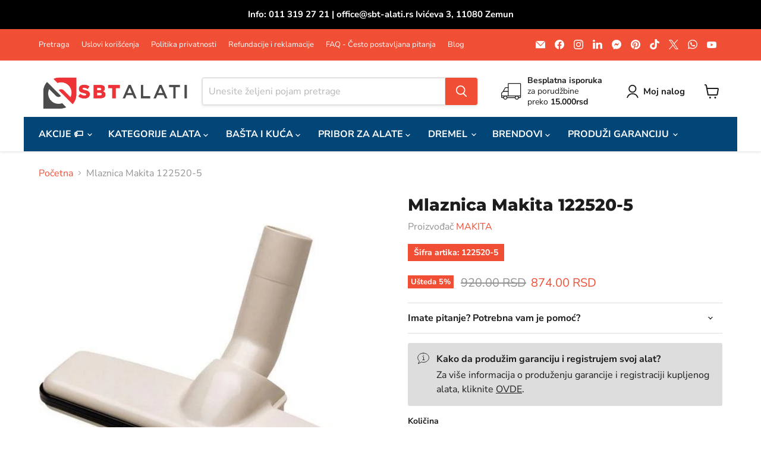

--- FILE ---
content_type: text/html; charset=utf-8
request_url: https://sbt-alati.rs/products/mlaznica-makita-122520-5
body_size: 55823
content:
<!doctype html>
<html class="no-js no-touch" lang="hr-HR">
  <head>
  <script>
    window.Store = window.Store || {};
    window.Store.id = 55610835111;
  </script>
    <meta charset="utf-8">
    <meta http-equiv="x-ua-compatible" content="IE=edge">

    <link rel="preconnect" href="https://cdn.shopify.com">
    <link rel="preconnect" href="https://fonts.shopifycdn.com">
    <link rel="preconnect" href="https://v.shopify.com">
    <link rel="preconnect" href="https://cdn.shopifycloud.com">

    <title>Mlaznica Makita 122520-5 — SBT Alati Beograd</title>

    
      <meta name="description" content="Tehnički podaci Za model 4073D, 4093D, 4013D Jedinica (kom/kompl) 1">
    

    
  <link rel="shortcut icon" href="//sbt-alati.rs/cdn/shop/files/sbt-alati-favicon-32x32_32x32.png?v=1678464232" type="image/png">


    
      <link rel="canonical" href="https://sbt-alati.rs/products/mlaznica-makita-122520-5" />
    

    <meta name="viewport" content="width=device-width">

    
    















<meta property="og:site_name" content="SBT Alati Beograd">
<meta property="og:url" content="https://sbt-alati.rs/products/mlaznica-makita-122520-5">
<meta property="og:title" content="Mlaznica Makita 122520-5">
<meta property="og:type" content="website">
<meta property="og:description" content="Tehnički podaci Za model 4073D, 4093D, 4013D Jedinica (kom/kompl) 1">




    
    
    

    
    
    <meta
      property="og:image"
      content="https://sbt-alati.rs/cdn/shop/products/122520-5_1200x1200.jpg?v=1755784808"
    />
    <meta
      property="og:image:secure_url"
      content="https://sbt-alati.rs/cdn/shop/products/122520-5_1200x1200.jpg?v=1755784808"
    />
    <meta property="og:image:width" content="1200" />
    <meta property="og:image:height" content="1200" />
    
    
    <meta property="og:image:alt" content="Mlaznica Makita 122520-5" />
  









  <meta name="twitter:site" content="@sbtalati">








<meta name="twitter:title" content="Mlaznica Makita 122520-5">
<meta name="twitter:description" content="Tehnički podaci Za model 4073D, 4093D, 4013D Jedinica (kom/kompl) 1">


    
    
    
      
      
      <meta name="twitter:card" content="summary">
    
    
    <meta
      property="twitter:image"
      content="https://sbt-alati.rs/cdn/shop/products/122520-5_1200x1200_crop_center.jpg?v=1755784808"
    />
    <meta property="twitter:image:width" content="1200" />
    <meta property="twitter:image:height" content="1200" />
    
    
    <meta property="twitter:image:alt" content="Mlaznica Makita 122520-5" />
  



    <link rel="preload" href="//sbt-alati.rs/cdn/fonts/nunito_sans/nunitosans_n7.25d963ed46da26098ebeab731e90d8802d989fa5.woff2" as="font" crossorigin="anonymous">
    <link rel="preload" as="style" href="//sbt-alati.rs/cdn/shop/t/15/assets/theme.css?v=139137223311274060931759332934">

    <script>window.performance && window.performance.mark && window.performance.mark('shopify.content_for_header.start');</script><meta name="google-site-verification" content="JJ8JKU6Fm1QrS72yW12r1Fxq6ZS54q0aGncnCsb4RBQ">
<meta id="shopify-digital-wallet" name="shopify-digital-wallet" content="/55610835111/digital_wallets/dialog">
<link rel="alternate" type="application/json+oembed" href="https://sbt-alati.rs/products/mlaznica-makita-122520-5.oembed">
<script async="async" src="/checkouts/internal/preloads.js?locale=hr-RS"></script>
<script id="shopify-features" type="application/json">{"accessToken":"80b40c204dbc696fe2874cce28e52acf","betas":["rich-media-storefront-analytics"],"domain":"sbt-alati.rs","predictiveSearch":true,"shopId":55610835111,"locale":"hr"}</script>
<script>var Shopify = Shopify || {};
Shopify.shop = "sbt-alati-beograd.myshopify.com";
Shopify.locale = "hr-HR";
Shopify.currency = {"active":"RSD","rate":"1.0"};
Shopify.country = "RS";
Shopify.theme = {"name":"Empire","id":138882253012,"schema_name":"Empire","schema_version":"10.0.1","theme_store_id":838,"role":"main"};
Shopify.theme.handle = "null";
Shopify.theme.style = {"id":null,"handle":null};
Shopify.cdnHost = "sbt-alati.rs/cdn";
Shopify.routes = Shopify.routes || {};
Shopify.routes.root = "/";</script>
<script type="module">!function(o){(o.Shopify=o.Shopify||{}).modules=!0}(window);</script>
<script>!function(o){function n(){var o=[];function n(){o.push(Array.prototype.slice.apply(arguments))}return n.q=o,n}var t=o.Shopify=o.Shopify||{};t.loadFeatures=n(),t.autoloadFeatures=n()}(window);</script>
<script id="shop-js-analytics" type="application/json">{"pageType":"product"}</script>
<script defer="defer" async type="module" src="//sbt-alati.rs/cdn/shopifycloud/shop-js/modules/v2/client.init-shop-cart-sync_mUyNGMYo.hr-HR.esm.js"></script>
<script defer="defer" async type="module" src="//sbt-alati.rs/cdn/shopifycloud/shop-js/modules/v2/chunk.common_CzlvzDSr.esm.js"></script>
<script type="module">
  await import("//sbt-alati.rs/cdn/shopifycloud/shop-js/modules/v2/client.init-shop-cart-sync_mUyNGMYo.hr-HR.esm.js");
await import("//sbt-alati.rs/cdn/shopifycloud/shop-js/modules/v2/chunk.common_CzlvzDSr.esm.js");

  window.Shopify.SignInWithShop?.initShopCartSync?.({"fedCMEnabled":true,"windoidEnabled":true});

</script>
<script>(function() {
  var isLoaded = false;
  function asyncLoad() {
    if (isLoaded) return;
    isLoaded = true;
    var urls = ["https:\/\/cstt-app.herokuapp.com\/get_script\/eb91f87891c911ebb8f0622646215c88.js?v=610161\u0026shop=sbt-alati-beograd.myshopify.com","https:\/\/assets1.adroll.com\/shopify\/latest\/j\/shopify_rolling_bootstrap_v2.js?adroll_adv_id=WUZ2U2C3IZENNIV5CVOATV\u0026adroll_pix_id=RALV3JFW7FABPA4X5SCQTL\u0026shop=sbt-alati-beograd.myshopify.com"];
    for (var i = 0; i < urls.length; i++) {
      var s = document.createElement('script');
      s.type = 'text/javascript';
      s.async = true;
      s.src = urls[i];
      var x = document.getElementsByTagName('script')[0];
      x.parentNode.insertBefore(s, x);
    }
  };
  if(window.attachEvent) {
    window.attachEvent('onload', asyncLoad);
  } else {
    window.addEventListener('load', asyncLoad, false);
  }
})();</script>
<script id="__st">var __st={"a":55610835111,"offset":3600,"reqid":"54bdcd28-824c-4438-b49b-628eaa299515-1768936158","pageurl":"sbt-alati.rs\/products\/mlaznica-makita-122520-5","u":"7736e2d9fd16","p":"product","rtyp":"product","rid":7780749607124};</script>
<script>window.ShopifyPaypalV4VisibilityTracking = true;</script>
<script id="captcha-bootstrap">!function(){'use strict';const t='contact',e='account',n='new_comment',o=[[t,t],['blogs',n],['comments',n],[t,'customer']],c=[[e,'customer_login'],[e,'guest_login'],[e,'recover_customer_password'],[e,'create_customer']],r=t=>t.map((([t,e])=>`form[action*='/${t}']:not([data-nocaptcha='true']) input[name='form_type'][value='${e}']`)).join(','),a=t=>()=>t?[...document.querySelectorAll(t)].map((t=>t.form)):[];function s(){const t=[...o],e=r(t);return a(e)}const i='password',u='form_key',d=['recaptcha-v3-token','g-recaptcha-response','h-captcha-response',i],f=()=>{try{return window.sessionStorage}catch{return}},m='__shopify_v',_=t=>t.elements[u];function p(t,e,n=!1){try{const o=window.sessionStorage,c=JSON.parse(o.getItem(e)),{data:r}=function(t){const{data:e,action:n}=t;return t[m]||n?{data:e,action:n}:{data:t,action:n}}(c);for(const[e,n]of Object.entries(r))t.elements[e]&&(t.elements[e].value=n);n&&o.removeItem(e)}catch(o){console.error('form repopulation failed',{error:o})}}const l='form_type',E='cptcha';function T(t){t.dataset[E]=!0}const w=window,h=w.document,L='Shopify',v='ce_forms',y='captcha';let A=!1;((t,e)=>{const n=(g='f06e6c50-85a8-45c8-87d0-21a2b65856fe',I='https://cdn.shopify.com/shopifycloud/storefront-forms-hcaptcha/ce_storefront_forms_captcha_hcaptcha.v1.5.2.iife.js',D={infoText:'Zaštićeno sustavom hCaptcha',privacyText:'Zaštita privatnosti',termsText:'Uvjeti'},(t,e,n)=>{const o=w[L][v],c=o.bindForm;if(c)return c(t,g,e,D).then(n);var r;o.q.push([[t,g,e,D],n]),r=I,A||(h.body.append(Object.assign(h.createElement('script'),{id:'captcha-provider',async:!0,src:r})),A=!0)});var g,I,D;w[L]=w[L]||{},w[L][v]=w[L][v]||{},w[L][v].q=[],w[L][y]=w[L][y]||{},w[L][y].protect=function(t,e){n(t,void 0,e),T(t)},Object.freeze(w[L][y]),function(t,e,n,w,h,L){const[v,y,A,g]=function(t,e,n){const i=e?o:[],u=t?c:[],d=[...i,...u],f=r(d),m=r(i),_=r(d.filter((([t,e])=>n.includes(e))));return[a(f),a(m),a(_),s()]}(w,h,L),I=t=>{const e=t.target;return e instanceof HTMLFormElement?e:e&&e.form},D=t=>v().includes(t);t.addEventListener('submit',(t=>{const e=I(t);if(!e)return;const n=D(e)&&!e.dataset.hcaptchaBound&&!e.dataset.recaptchaBound,o=_(e),c=g().includes(e)&&(!o||!o.value);(n||c)&&t.preventDefault(),c&&!n&&(function(t){try{if(!f())return;!function(t){const e=f();if(!e)return;const n=_(t);if(!n)return;const o=n.value;o&&e.removeItem(o)}(t);const e=Array.from(Array(32),(()=>Math.random().toString(36)[2])).join('');!function(t,e){_(t)||t.append(Object.assign(document.createElement('input'),{type:'hidden',name:u})),t.elements[u].value=e}(t,e),function(t,e){const n=f();if(!n)return;const o=[...t.querySelectorAll(`input[type='${i}']`)].map((({name:t})=>t)),c=[...d,...o],r={};for(const[a,s]of new FormData(t).entries())c.includes(a)||(r[a]=s);n.setItem(e,JSON.stringify({[m]:1,action:t.action,data:r}))}(t,e)}catch(e){console.error('failed to persist form',e)}}(e),e.submit())}));const S=(t,e)=>{t&&!t.dataset[E]&&(n(t,e.some((e=>e===t))),T(t))};for(const o of['focusin','change'])t.addEventListener(o,(t=>{const e=I(t);D(e)&&S(e,y())}));const B=e.get('form_key'),M=e.get(l),P=B&&M;t.addEventListener('DOMContentLoaded',(()=>{const t=y();if(P)for(const e of t)e.elements[l].value===M&&p(e,B);[...new Set([...A(),...v().filter((t=>'true'===t.dataset.shopifyCaptcha))])].forEach((e=>S(e,t)))}))}(h,new URLSearchParams(w.location.search),n,t,e,['guest_login'])})(!0,!0)}();</script>
<script integrity="sha256-4kQ18oKyAcykRKYeNunJcIwy7WH5gtpwJnB7kiuLZ1E=" data-source-attribution="shopify.loadfeatures" defer="defer" src="//sbt-alati.rs/cdn/shopifycloud/storefront/assets/storefront/load_feature-a0a9edcb.js" crossorigin="anonymous"></script>
<script data-source-attribution="shopify.dynamic_checkout.dynamic.init">var Shopify=Shopify||{};Shopify.PaymentButton=Shopify.PaymentButton||{isStorefrontPortableWallets:!0,init:function(){window.Shopify.PaymentButton.init=function(){};var t=document.createElement("script");t.src="https://sbt-alati.rs/cdn/shopifycloud/portable-wallets/latest/portable-wallets.hr.js",t.type="module",document.head.appendChild(t)}};
</script>
<script data-source-attribution="shopify.dynamic_checkout.buyer_consent">
  function portableWalletsHideBuyerConsent(e){var t=document.getElementById("shopify-buyer-consent"),n=document.getElementById("shopify-subscription-policy-button");t&&n&&(t.classList.add("hidden"),t.setAttribute("aria-hidden","true"),n.removeEventListener("click",e))}function portableWalletsShowBuyerConsent(e){var t=document.getElementById("shopify-buyer-consent"),n=document.getElementById("shopify-subscription-policy-button");t&&n&&(t.classList.remove("hidden"),t.removeAttribute("aria-hidden"),n.addEventListener("click",e))}window.Shopify?.PaymentButton&&(window.Shopify.PaymentButton.hideBuyerConsent=portableWalletsHideBuyerConsent,window.Shopify.PaymentButton.showBuyerConsent=portableWalletsShowBuyerConsent);
</script>
<script>
  function portableWalletsCleanup(e){e&&e.src&&console.error("Failed to load portable wallets script "+e.src);var t=document.querySelectorAll("shopify-accelerated-checkout .shopify-payment-button__skeleton, shopify-accelerated-checkout-cart .wallet-cart-button__skeleton"),e=document.getElementById("shopify-buyer-consent");for(let e=0;e<t.length;e++)t[e].remove();e&&e.remove()}function portableWalletsNotLoadedAsModule(e){e instanceof ErrorEvent&&"string"==typeof e.message&&e.message.includes("import.meta")&&"string"==typeof e.filename&&e.filename.includes("portable-wallets")&&(window.removeEventListener("error",portableWalletsNotLoadedAsModule),window.Shopify.PaymentButton.failedToLoad=e,"loading"===document.readyState?document.addEventListener("DOMContentLoaded",window.Shopify.PaymentButton.init):window.Shopify.PaymentButton.init())}window.addEventListener("error",portableWalletsNotLoadedAsModule);
</script>

<script type="module" src="https://sbt-alati.rs/cdn/shopifycloud/portable-wallets/latest/portable-wallets.hr.js" onError="portableWalletsCleanup(this)" crossorigin="anonymous"></script>
<script nomodule>
  document.addEventListener("DOMContentLoaded", portableWalletsCleanup);
</script>

<script id='scb4127' type='text/javascript' async='' src='https://sbt-alati.rs/cdn/shopifycloud/privacy-banner/storefront-banner.js'></script><link id="shopify-accelerated-checkout-styles" rel="stylesheet" media="screen" href="https://sbt-alati.rs/cdn/shopifycloud/portable-wallets/latest/accelerated-checkout-backwards-compat.css" crossorigin="anonymous">
<style id="shopify-accelerated-checkout-cart">
        #shopify-buyer-consent {
  margin-top: 1em;
  display: inline-block;
  width: 100%;
}

#shopify-buyer-consent.hidden {
  display: none;
}

#shopify-subscription-policy-button {
  background: none;
  border: none;
  padding: 0;
  text-decoration: underline;
  font-size: inherit;
  cursor: pointer;
}

#shopify-subscription-policy-button::before {
  box-shadow: none;
}

      </style>

<script>window.performance && window.performance.mark && window.performance.mark('shopify.content_for_header.end');</script>

    <link href="//sbt-alati.rs/cdn/shop/t/15/assets/theme.css?v=139137223311274060931759332934" rel="stylesheet" type="text/css" media="all" />

    
    <script>
      window.Theme = window.Theme || {};
      window.Theme.version = '10.0.1';
      window.Theme.name = 'Empire';
      window.Theme.routes = {
        "root_url": "/",
        "account_url": "/account",
        "account_login_url": "https://account.sbt-alati.rs?locale=hr-HR&region_country=RS",
        "account_logout_url": "/account/logout",
        "account_register_url": "https://account.sbt-alati.rs?locale=hr-HR",
        "account_addresses_url": "/account/addresses",
        "collections_url": "/collections",
        "all_products_collection_url": "/collections/all",
        "search_url": "/search",
        "predictive_search_url": "/search/suggest",
        "cart_url": "/cart",
        "cart_add_url": "/cart/add",
        "cart_change_url": "/cart/change",
        "cart_clear_url": "/cart/clear",
        "product_recommendations_url": "/recommendations/products",
      };
    </script>
    

  <script type="text/javascript">
  window.Pop = window.Pop || {};
  window.Pop.common = window.Pop.common || {};
  window.Pop.common.shop = {
    permanent_domain: 'sbt-alati-beograd.myshopify.com',
    currency: "RSD",
    money_format: "{{amount}} RSD",
    id: 55610835111
  };
  

  window.Pop.common.template = 'product';
  window.Pop.common.cart = {};
  window.Pop.common.vapid_public_key = "BJuXCmrtTK335SuczdNVYrGVtP_WXn4jImChm49st7K7z7e8gxSZUKk4DhUpk8j2Xpiw5G4-ylNbMKLlKkUEU98=";
  window.Pop.global_config = {"asset_urls":{"loy":{},"rev":{},"pu":{"init_js":null},"widgets":{"init_js":"https:\/\/cdn.shopify.com\/s\/files\/1\/0194\/1736\/6592\/t\/1\/assets\/ba_widget_init.js?v=1728041536","modal_js":"https:\/\/cdn.shopify.com\/s\/files\/1\/0194\/1736\/6592\/t\/1\/assets\/ba_widget_modal.js?v=1728041538","modal_css":"https:\/\/cdn.shopify.com\/s\/files\/1\/0194\/1736\/6592\/t\/1\/assets\/ba_widget_modal.css?v=1654723622"},"forms":{},"global":{"helper_js":"https:\/\/cdn.shopify.com\/s\/files\/1\/0194\/1736\/6592\/t\/1\/assets\/ba_pop_tracking.js?v=1704919189"}},"proxy_paths":{"pop":"\/apps\/ba-pop","app_metrics":"\/apps\/ba-pop\/app_metrics","push_subscription":"\/apps\/ba-pop\/push"},"aat":["pu","pop"],"pv":false,"sts":false,"bam":true,"batc":true,"base_money_format":"{{amount}} RSD","online_store_version":2,"loy_js_api_enabled":false,"shop":{"id":55610835111,"name":"SBT Alati Beograd","domain":"sbt-alati.rs"}};
  window.Pop.widgets_config = {"id":57718,"active":false,"frequency_limit_amount":1,"frequency_limit_time_unit":"days","background_image":{"position":"right","widget_background_preview_url":"https:\/\/activestorage-public.s3.us-west-2.amazonaws.com\/r1wv1xj543j9dzcl9llsj9ql0use"},"initial_state":{"body":"Radno vreme tokom praznika: Prodavnica SBT Alati neće raditi   u petak 14.04.2023. i ponedeljak 17.04.2023. Sve vaše porudžbine na sajtu biće najranije realizovane 18. aprila 2023. ","title":"SBT Alati vam žele srećan Uskrs i uskršnje praznike!  ","cta_text":"Pretplati se","show_email":"true","action_text":"Vaša adresa se čuva...","footer_text":"SBT Alati d.o.o. Novi Beograd","dismiss_text":"Ne hvala","email_placeholder":"Vaša email adresa","phone_placeholder":"Phone Number"},"success_state":{"body":"Hvala vam!","title":"Uspešno ste se pretplatili na našu email listu.","cta_text":"Nastavite kupovinu!","cta_action":"dismiss","redirect_url":"","open_url_new_tab":"false"},"closed_state":{"action":"close_widget","font_size":"20","action_text":"GET 10% OFF","display_offset":"300","display_position":"left"},"error_state":{"submit_error":"Greška, molimo pokušajte kasnije","invalid_email":"Email adresa nije ispravna!","error_subscribing":"Greška, pokušajte kasnije","already_registered":"Ova email adresa je već registrovana.","invalid_phone_number":"Please enter valid phone number!"},"trigger":{"action":"on_timer","delay_in_seconds":"0"},"colors":{"link_color":"#4FC3F7","sticky_bar_bg":"#C62828","cta_font_color":"#fff","body_font_color":"#000","sticky_bar_text":"#fff","background_color":"#fff","error_text_color":"#ff2626","title_font_color":"#000","footer_font_color":"#bbb","dismiss_font_color":"#bbb","cta_background_color":"#000","sticky_coupon_bar_bg":"#286ef8","error_text_background":"","sticky_coupon_bar_text":"#fff"},"sticky_coupon_bar":{"enabled":"false","message":"Don't forget to use your code"},"display_style":{"font":"Arial","size":"regular","align":"center"},"dismissable":true,"has_background":true,"opt_in_channels":["email"],"rules":[],"widget_css":".powered_by_rivo{\n  display: block;\n}\n.ba_widget_main_design {\n  background: #fff;\n}\n.ba_widget_content{text-align: center}\n.ba_widget_parent{\n  font-family: Arial;\n}\n.ba_widget_parent.background{\n}\n.ba_widget_left_content{\n}\n.ba_widget_right_content{\n  background-image: url(\"https:\/\/d15d3imw3mjndz.cloudfront.net\/r1wv1xj543j9dzcl9llsj9ql0use\");\n}\n#ba_widget_cta_button:disabled{\n  background: #000cc;\n}\n#ba_widget_cta_button{\n  background: #000;\n  color: #fff;\n}\n#ba_widget_cta_button:after {\n  background: #000e0;\n}\n.ba_initial_state_title, .ba_success_state_title{\n  color: #000;\n}\n.ba_initial_state_body, .ba_success_state_body{\n  color: #000;\n}\n.ba_initial_state_dismiss_text{\n  color: #bbb;\n}\n.ba_initial_state_footer_text, .ba_initial_state_sms_agreement{\n  color: #bbb;\n}\n.ba_widget_error{\n  color: #ff2626;\n  background: ;\n}\n.ba_link_color{\n  color: #4FC3F7;\n}\n","custom_css":null,"logo":"https:\/\/d15d3imw3mjndz.cloudfront.net\/97vy5zabmh8vf9l8ovnxzhlg8irm"};
</script>


<script type="text/javascript">
  

  (function() {
    //Global snippet for Email Popups
    //this is updated automatically - do not edit manually.
    document.addEventListener('DOMContentLoaded', function() {
      function loadScript(src, defer, done) {
        var js = document.createElement('script');
        js.src = src;
        js.defer = defer;
        js.onload = function(){done();};
        js.onerror = function(){
          done(new Error('Failed to load script ' + src));
        };
        document.head.appendChild(js);
      }

      function browserSupportsAllFeatures() {
        return window.Promise && window.fetch && window.Symbol;
      }

      if (browserSupportsAllFeatures()) {
        main();
      } else {
        loadScript('https://polyfill-fastly.net/v3/polyfill.min.js?features=Promise,fetch', true, main);
      }

      function loadAppScripts(){
        const popAppEmbedEnabled = document.getElementById("pop-app-embed-init");

        if (window.Pop.global_config.aat.includes("pop") && !popAppEmbedEnabled){
          loadScript(window.Pop.global_config.asset_urls.widgets.init_js, true, function(){});
        }
      }

      function main(err) {
        loadScript(window.Pop.global_config.asset_urls.global.helper_js, false, loadAppScripts);
      }
    });
  })();
</script>

<link href="https://monorail-edge.shopifysvc.com" rel="dns-prefetch">
<script>(function(){if ("sendBeacon" in navigator && "performance" in window) {try {var session_token_from_headers = performance.getEntriesByType('navigation')[0].serverTiming.find(x => x.name == '_s').description;} catch {var session_token_from_headers = undefined;}var session_cookie_matches = document.cookie.match(/_shopify_s=([^;]*)/);var session_token_from_cookie = session_cookie_matches && session_cookie_matches.length === 2 ? session_cookie_matches[1] : "";var session_token = session_token_from_headers || session_token_from_cookie || "";function handle_abandonment_event(e) {var entries = performance.getEntries().filter(function(entry) {return /monorail-edge.shopifysvc.com/.test(entry.name);});if (!window.abandonment_tracked && entries.length === 0) {window.abandonment_tracked = true;var currentMs = Date.now();var navigation_start = performance.timing.navigationStart;var payload = {shop_id: 55610835111,url: window.location.href,navigation_start,duration: currentMs - navigation_start,session_token,page_type: "product"};window.navigator.sendBeacon("https://monorail-edge.shopifysvc.com/v1/produce", JSON.stringify({schema_id: "online_store_buyer_site_abandonment/1.1",payload: payload,metadata: {event_created_at_ms: currentMs,event_sent_at_ms: currentMs}}));}}window.addEventListener('pagehide', handle_abandonment_event);}}());</script>
<script id="web-pixels-manager-setup">(function e(e,d,r,n,o){if(void 0===o&&(o={}),!Boolean(null===(a=null===(i=window.Shopify)||void 0===i?void 0:i.analytics)||void 0===a?void 0:a.replayQueue)){var i,a;window.Shopify=window.Shopify||{};var t=window.Shopify;t.analytics=t.analytics||{};var s=t.analytics;s.replayQueue=[],s.publish=function(e,d,r){return s.replayQueue.push([e,d,r]),!0};try{self.performance.mark("wpm:start")}catch(e){}var l=function(){var e={modern:/Edge?\/(1{2}[4-9]|1[2-9]\d|[2-9]\d{2}|\d{4,})\.\d+(\.\d+|)|Firefox\/(1{2}[4-9]|1[2-9]\d|[2-9]\d{2}|\d{4,})\.\d+(\.\d+|)|Chrom(ium|e)\/(9{2}|\d{3,})\.\d+(\.\d+|)|(Maci|X1{2}).+ Version\/(15\.\d+|(1[6-9]|[2-9]\d|\d{3,})\.\d+)([,.]\d+|)( \(\w+\)|)( Mobile\/\w+|) Safari\/|Chrome.+OPR\/(9{2}|\d{3,})\.\d+\.\d+|(CPU[ +]OS|iPhone[ +]OS|CPU[ +]iPhone|CPU IPhone OS|CPU iPad OS)[ +]+(15[._]\d+|(1[6-9]|[2-9]\d|\d{3,})[._]\d+)([._]\d+|)|Android:?[ /-](13[3-9]|1[4-9]\d|[2-9]\d{2}|\d{4,})(\.\d+|)(\.\d+|)|Android.+Firefox\/(13[5-9]|1[4-9]\d|[2-9]\d{2}|\d{4,})\.\d+(\.\d+|)|Android.+Chrom(ium|e)\/(13[3-9]|1[4-9]\d|[2-9]\d{2}|\d{4,})\.\d+(\.\d+|)|SamsungBrowser\/([2-9]\d|\d{3,})\.\d+/,legacy:/Edge?\/(1[6-9]|[2-9]\d|\d{3,})\.\d+(\.\d+|)|Firefox\/(5[4-9]|[6-9]\d|\d{3,})\.\d+(\.\d+|)|Chrom(ium|e)\/(5[1-9]|[6-9]\d|\d{3,})\.\d+(\.\d+|)([\d.]+$|.*Safari\/(?![\d.]+ Edge\/[\d.]+$))|(Maci|X1{2}).+ Version\/(10\.\d+|(1[1-9]|[2-9]\d|\d{3,})\.\d+)([,.]\d+|)( \(\w+\)|)( Mobile\/\w+|) Safari\/|Chrome.+OPR\/(3[89]|[4-9]\d|\d{3,})\.\d+\.\d+|(CPU[ +]OS|iPhone[ +]OS|CPU[ +]iPhone|CPU IPhone OS|CPU iPad OS)[ +]+(10[._]\d+|(1[1-9]|[2-9]\d|\d{3,})[._]\d+)([._]\d+|)|Android:?[ /-](13[3-9]|1[4-9]\d|[2-9]\d{2}|\d{4,})(\.\d+|)(\.\d+|)|Mobile Safari.+OPR\/([89]\d|\d{3,})\.\d+\.\d+|Android.+Firefox\/(13[5-9]|1[4-9]\d|[2-9]\d{2}|\d{4,})\.\d+(\.\d+|)|Android.+Chrom(ium|e)\/(13[3-9]|1[4-9]\d|[2-9]\d{2}|\d{4,})\.\d+(\.\d+|)|Android.+(UC? ?Browser|UCWEB|U3)[ /]?(15\.([5-9]|\d{2,})|(1[6-9]|[2-9]\d|\d{3,})\.\d+)\.\d+|SamsungBrowser\/(5\.\d+|([6-9]|\d{2,})\.\d+)|Android.+MQ{2}Browser\/(14(\.(9|\d{2,})|)|(1[5-9]|[2-9]\d|\d{3,})(\.\d+|))(\.\d+|)|K[Aa][Ii]OS\/(3\.\d+|([4-9]|\d{2,})\.\d+)(\.\d+|)/},d=e.modern,r=e.legacy,n=navigator.userAgent;return n.match(d)?"modern":n.match(r)?"legacy":"unknown"}(),u="modern"===l?"modern":"legacy",c=(null!=n?n:{modern:"",legacy:""})[u],f=function(e){return[e.baseUrl,"/wpm","/b",e.hashVersion,"modern"===e.buildTarget?"m":"l",".js"].join("")}({baseUrl:d,hashVersion:r,buildTarget:u}),m=function(e){var d=e.version,r=e.bundleTarget,n=e.surface,o=e.pageUrl,i=e.monorailEndpoint;return{emit:function(e){var a=e.status,t=e.errorMsg,s=(new Date).getTime(),l=JSON.stringify({metadata:{event_sent_at_ms:s},events:[{schema_id:"web_pixels_manager_load/3.1",payload:{version:d,bundle_target:r,page_url:o,status:a,surface:n,error_msg:t},metadata:{event_created_at_ms:s}}]});if(!i)return console&&console.warn&&console.warn("[Web Pixels Manager] No Monorail endpoint provided, skipping logging."),!1;try{return self.navigator.sendBeacon.bind(self.navigator)(i,l)}catch(e){}var u=new XMLHttpRequest;try{return u.open("POST",i,!0),u.setRequestHeader("Content-Type","text/plain"),u.send(l),!0}catch(e){return console&&console.warn&&console.warn("[Web Pixels Manager] Got an unhandled error while logging to Monorail."),!1}}}}({version:r,bundleTarget:l,surface:e.surface,pageUrl:self.location.href,monorailEndpoint:e.monorailEndpoint});try{o.browserTarget=l,function(e){var d=e.src,r=e.async,n=void 0===r||r,o=e.onload,i=e.onerror,a=e.sri,t=e.scriptDataAttributes,s=void 0===t?{}:t,l=document.createElement("script"),u=document.querySelector("head"),c=document.querySelector("body");if(l.async=n,l.src=d,a&&(l.integrity=a,l.crossOrigin="anonymous"),s)for(var f in s)if(Object.prototype.hasOwnProperty.call(s,f))try{l.dataset[f]=s[f]}catch(e){}if(o&&l.addEventListener("load",o),i&&l.addEventListener("error",i),u)u.appendChild(l);else{if(!c)throw new Error("Did not find a head or body element to append the script");c.appendChild(l)}}({src:f,async:!0,onload:function(){if(!function(){var e,d;return Boolean(null===(d=null===(e=window.Shopify)||void 0===e?void 0:e.analytics)||void 0===d?void 0:d.initialized)}()){var d=window.webPixelsManager.init(e)||void 0;if(d){var r=window.Shopify.analytics;r.replayQueue.forEach((function(e){var r=e[0],n=e[1],o=e[2];d.publishCustomEvent(r,n,o)})),r.replayQueue=[],r.publish=d.publishCustomEvent,r.visitor=d.visitor,r.initialized=!0}}},onerror:function(){return m.emit({status:"failed",errorMsg:"".concat(f," has failed to load")})},sri:function(e){var d=/^sha384-[A-Za-z0-9+/=]+$/;return"string"==typeof e&&d.test(e)}(c)?c:"",scriptDataAttributes:o}),m.emit({status:"loading"})}catch(e){m.emit({status:"failed",errorMsg:(null==e?void 0:e.message)||"Unknown error"})}}})({shopId: 55610835111,storefrontBaseUrl: "https://sbt-alati.rs",extensionsBaseUrl: "https://extensions.shopifycdn.com/cdn/shopifycloud/web-pixels-manager",monorailEndpoint: "https://monorail-edge.shopifysvc.com/unstable/produce_batch",surface: "storefront-renderer",enabledBetaFlags: ["2dca8a86"],webPixelsConfigList: [{"id":"504561876","configuration":"{\"config\":\"{\\\"google_tag_ids\\\":[\\\"G-LHTLM8P0EV\\\",\\\"GT-5NRMM5Q7\\\"],\\\"target_country\\\":\\\"ZZ\\\",\\\"gtag_events\\\":[{\\\"type\\\":\\\"begin_checkout\\\",\\\"action_label\\\":[\\\"G-LHTLM8P0EV\\\",\\\"AW-389076155\\\/3jFaCPum-sUCELupw7kB\\\"]},{\\\"type\\\":\\\"search\\\",\\\"action_label\\\":[\\\"G-LHTLM8P0EV\\\",\\\"AW-389076155\\\/4ZMXCP6m-sUCELupw7kB\\\"]},{\\\"type\\\":\\\"view_item\\\",\\\"action_label\\\":[\\\"G-LHTLM8P0EV\\\",\\\"AW-389076155\\\/fcHhCPWm-sUCELupw7kB\\\",\\\"MC-G3TX2JB7ZY\\\"]},{\\\"type\\\":\\\"purchase\\\",\\\"action_label\\\":[\\\"G-LHTLM8P0EV\\\",\\\"AW-389076155\\\/f9gzCPKm-sUCELupw7kB\\\",\\\"MC-G3TX2JB7ZY\\\"]},{\\\"type\\\":\\\"page_view\\\",\\\"action_label\\\":[\\\"G-LHTLM8P0EV\\\",\\\"AW-389076155\\\/5p7eCO-m-sUCELupw7kB\\\",\\\"MC-G3TX2JB7ZY\\\"]},{\\\"type\\\":\\\"add_payment_info\\\",\\\"action_label\\\":[\\\"G-LHTLM8P0EV\\\",\\\"AW-389076155\\\/C4g_CIGn-sUCELupw7kB\\\"]},{\\\"type\\\":\\\"add_to_cart\\\",\\\"action_label\\\":[\\\"G-LHTLM8P0EV\\\",\\\"AW-389076155\\\/hInUCPim-sUCELupw7kB\\\"]}],\\\"enable_monitoring_mode\\\":false}\"}","eventPayloadVersion":"v1","runtimeContext":"OPEN","scriptVersion":"b2a88bafab3e21179ed38636efcd8a93","type":"APP","apiClientId":1780363,"privacyPurposes":[],"dataSharingAdjustments":{"protectedCustomerApprovalScopes":["read_customer_address","read_customer_email","read_customer_name","read_customer_personal_data","read_customer_phone"]}},{"id":"171180244","configuration":"{\"pixel_id\":\"899743697253668\",\"pixel_type\":\"facebook_pixel\",\"metaapp_system_user_token\":\"-\"}","eventPayloadVersion":"v1","runtimeContext":"OPEN","scriptVersion":"ca16bc87fe92b6042fbaa3acc2fbdaa6","type":"APP","apiClientId":2329312,"privacyPurposes":["ANALYTICS","MARKETING","SALE_OF_DATA"],"dataSharingAdjustments":{"protectedCustomerApprovalScopes":["read_customer_address","read_customer_email","read_customer_name","read_customer_personal_data","read_customer_phone"]}},{"id":"shopify-app-pixel","configuration":"{}","eventPayloadVersion":"v1","runtimeContext":"STRICT","scriptVersion":"0450","apiClientId":"shopify-pixel","type":"APP","privacyPurposes":["ANALYTICS","MARKETING"]},{"id":"shopify-custom-pixel","eventPayloadVersion":"v1","runtimeContext":"LAX","scriptVersion":"0450","apiClientId":"shopify-pixel","type":"CUSTOM","privacyPurposes":["ANALYTICS","MARKETING"]}],isMerchantRequest: false,initData: {"shop":{"name":"SBT Alati Beograd","paymentSettings":{"currencyCode":"RSD"},"myshopifyDomain":"sbt-alati-beograd.myshopify.com","countryCode":"RS","storefrontUrl":"https:\/\/sbt-alati.rs"},"customer":null,"cart":null,"checkout":null,"productVariants":[{"price":{"amount":874.0,"currencyCode":"RSD"},"product":{"title":"Mlaznica Makita 122520-5","vendor":"MAKITA","id":"7780749607124","untranslatedTitle":"Mlaznica Makita 122520-5","url":"\/products\/mlaznica-makita-122520-5","type":"Usisna mlaznica"},"id":"43355478524116","image":{"src":"\/\/sbt-alati.rs\/cdn\/shop\/products\/122520-5.jpg?v=1755784808"},"sku":"122520-5","title":"Default Title","untranslatedTitle":"Default Title"}],"purchasingCompany":null},},"https://sbt-alati.rs/cdn","fcfee988w5aeb613cpc8e4bc33m6693e112",{"modern":"","legacy":""},{"shopId":"55610835111","storefrontBaseUrl":"https:\/\/sbt-alati.rs","extensionBaseUrl":"https:\/\/extensions.shopifycdn.com\/cdn\/shopifycloud\/web-pixels-manager","surface":"storefront-renderer","enabledBetaFlags":"[\"2dca8a86\"]","isMerchantRequest":"false","hashVersion":"fcfee988w5aeb613cpc8e4bc33m6693e112","publish":"custom","events":"[[\"page_viewed\",{}],[\"product_viewed\",{\"productVariant\":{\"price\":{\"amount\":874.0,\"currencyCode\":\"RSD\"},\"product\":{\"title\":\"Mlaznica Makita 122520-5\",\"vendor\":\"MAKITA\",\"id\":\"7780749607124\",\"untranslatedTitle\":\"Mlaznica Makita 122520-5\",\"url\":\"\/products\/mlaznica-makita-122520-5\",\"type\":\"Usisna mlaznica\"},\"id\":\"43355478524116\",\"image\":{\"src\":\"\/\/sbt-alati.rs\/cdn\/shop\/products\/122520-5.jpg?v=1755784808\"},\"sku\":\"122520-5\",\"title\":\"Default Title\",\"untranslatedTitle\":\"Default Title\"}}]]"});</script><script>
  window.ShopifyAnalytics = window.ShopifyAnalytics || {};
  window.ShopifyAnalytics.meta = window.ShopifyAnalytics.meta || {};
  window.ShopifyAnalytics.meta.currency = 'RSD';
  var meta = {"product":{"id":7780749607124,"gid":"gid:\/\/shopify\/Product\/7780749607124","vendor":"MAKITA","type":"Usisna mlaznica","handle":"mlaznica-makita-122520-5","variants":[{"id":43355478524116,"price":87400,"name":"Mlaznica Makita 122520-5","public_title":null,"sku":"122520-5"}],"remote":false},"page":{"pageType":"product","resourceType":"product","resourceId":7780749607124,"requestId":"54bdcd28-824c-4438-b49b-628eaa299515-1768936158"}};
  for (var attr in meta) {
    window.ShopifyAnalytics.meta[attr] = meta[attr];
  }
</script>
<script class="analytics">
  (function () {
    var customDocumentWrite = function(content) {
      var jquery = null;

      if (window.jQuery) {
        jquery = window.jQuery;
      } else if (window.Checkout && window.Checkout.$) {
        jquery = window.Checkout.$;
      }

      if (jquery) {
        jquery('body').append(content);
      }
    };

    var hasLoggedConversion = function(token) {
      if (token) {
        return document.cookie.indexOf('loggedConversion=' + token) !== -1;
      }
      return false;
    }

    var setCookieIfConversion = function(token) {
      if (token) {
        var twoMonthsFromNow = new Date(Date.now());
        twoMonthsFromNow.setMonth(twoMonthsFromNow.getMonth() + 2);

        document.cookie = 'loggedConversion=' + token + '; expires=' + twoMonthsFromNow;
      }
    }

    var trekkie = window.ShopifyAnalytics.lib = window.trekkie = window.trekkie || [];
    if (trekkie.integrations) {
      return;
    }
    trekkie.methods = [
      'identify',
      'page',
      'ready',
      'track',
      'trackForm',
      'trackLink'
    ];
    trekkie.factory = function(method) {
      return function() {
        var args = Array.prototype.slice.call(arguments);
        args.unshift(method);
        trekkie.push(args);
        return trekkie;
      };
    };
    for (var i = 0; i < trekkie.methods.length; i++) {
      var key = trekkie.methods[i];
      trekkie[key] = trekkie.factory(key);
    }
    trekkie.load = function(config) {
      trekkie.config = config || {};
      trekkie.config.initialDocumentCookie = document.cookie;
      var first = document.getElementsByTagName('script')[0];
      var script = document.createElement('script');
      script.type = 'text/javascript';
      script.onerror = function(e) {
        var scriptFallback = document.createElement('script');
        scriptFallback.type = 'text/javascript';
        scriptFallback.onerror = function(error) {
                var Monorail = {
      produce: function produce(monorailDomain, schemaId, payload) {
        var currentMs = new Date().getTime();
        var event = {
          schema_id: schemaId,
          payload: payload,
          metadata: {
            event_created_at_ms: currentMs,
            event_sent_at_ms: currentMs
          }
        };
        return Monorail.sendRequest("https://" + monorailDomain + "/v1/produce", JSON.stringify(event));
      },
      sendRequest: function sendRequest(endpointUrl, payload) {
        // Try the sendBeacon API
        if (window && window.navigator && typeof window.navigator.sendBeacon === 'function' && typeof window.Blob === 'function' && !Monorail.isIos12()) {
          var blobData = new window.Blob([payload], {
            type: 'text/plain'
          });

          if (window.navigator.sendBeacon(endpointUrl, blobData)) {
            return true;
          } // sendBeacon was not successful

        } // XHR beacon

        var xhr = new XMLHttpRequest();

        try {
          xhr.open('POST', endpointUrl);
          xhr.setRequestHeader('Content-Type', 'text/plain');
          xhr.send(payload);
        } catch (e) {
          console.log(e);
        }

        return false;
      },
      isIos12: function isIos12() {
        return window.navigator.userAgent.lastIndexOf('iPhone; CPU iPhone OS 12_') !== -1 || window.navigator.userAgent.lastIndexOf('iPad; CPU OS 12_') !== -1;
      }
    };
    Monorail.produce('monorail-edge.shopifysvc.com',
      'trekkie_storefront_load_errors/1.1',
      {shop_id: 55610835111,
      theme_id: 138882253012,
      app_name: "storefront",
      context_url: window.location.href,
      source_url: "//sbt-alati.rs/cdn/s/trekkie.storefront.cd680fe47e6c39ca5d5df5f0a32d569bc48c0f27.min.js"});

        };
        scriptFallback.async = true;
        scriptFallback.src = '//sbt-alati.rs/cdn/s/trekkie.storefront.cd680fe47e6c39ca5d5df5f0a32d569bc48c0f27.min.js';
        first.parentNode.insertBefore(scriptFallback, first);
      };
      script.async = true;
      script.src = '//sbt-alati.rs/cdn/s/trekkie.storefront.cd680fe47e6c39ca5d5df5f0a32d569bc48c0f27.min.js';
      first.parentNode.insertBefore(script, first);
    };
    trekkie.load(
      {"Trekkie":{"appName":"storefront","development":false,"defaultAttributes":{"shopId":55610835111,"isMerchantRequest":null,"themeId":138882253012,"themeCityHash":"1333994023104528920","contentLanguage":"hr-HR","currency":"RSD","eventMetadataId":"f1bbfeef-7022-44c2-9fd8-885cf656f672"},"isServerSideCookieWritingEnabled":true,"monorailRegion":"shop_domain","enabledBetaFlags":["65f19447"]},"Session Attribution":{},"S2S":{"facebookCapiEnabled":true,"source":"trekkie-storefront-renderer","apiClientId":580111}}
    );

    var loaded = false;
    trekkie.ready(function() {
      if (loaded) return;
      loaded = true;

      window.ShopifyAnalytics.lib = window.trekkie;

      var originalDocumentWrite = document.write;
      document.write = customDocumentWrite;
      try { window.ShopifyAnalytics.merchantGoogleAnalytics.call(this); } catch(error) {};
      document.write = originalDocumentWrite;

      window.ShopifyAnalytics.lib.page(null,{"pageType":"product","resourceType":"product","resourceId":7780749607124,"requestId":"54bdcd28-824c-4438-b49b-628eaa299515-1768936158","shopifyEmitted":true});

      var match = window.location.pathname.match(/checkouts\/(.+)\/(thank_you|post_purchase)/)
      var token = match? match[1]: undefined;
      if (!hasLoggedConversion(token)) {
        setCookieIfConversion(token);
        window.ShopifyAnalytics.lib.track("Viewed Product",{"currency":"RSD","variantId":43355478524116,"productId":7780749607124,"productGid":"gid:\/\/shopify\/Product\/7780749607124","name":"Mlaznica Makita 122520-5","price":"874.00","sku":"122520-5","brand":"MAKITA","variant":null,"category":"Usisna mlaznica","nonInteraction":true,"remote":false},undefined,undefined,{"shopifyEmitted":true});
      window.ShopifyAnalytics.lib.track("monorail:\/\/trekkie_storefront_viewed_product\/1.1",{"currency":"RSD","variantId":43355478524116,"productId":7780749607124,"productGid":"gid:\/\/shopify\/Product\/7780749607124","name":"Mlaznica Makita 122520-5","price":"874.00","sku":"122520-5","brand":"MAKITA","variant":null,"category":"Usisna mlaznica","nonInteraction":true,"remote":false,"referer":"https:\/\/sbt-alati.rs\/products\/mlaznica-makita-122520-5"});
      }
    });


        var eventsListenerScript = document.createElement('script');
        eventsListenerScript.async = true;
        eventsListenerScript.src = "//sbt-alati.rs/cdn/shopifycloud/storefront/assets/shop_events_listener-3da45d37.js";
        document.getElementsByTagName('head')[0].appendChild(eventsListenerScript);

})();</script>
  <script>
  if (!window.ga || (window.ga && typeof window.ga !== 'function')) {
    window.ga = function ga() {
      (window.ga.q = window.ga.q || []).push(arguments);
      if (window.Shopify && window.Shopify.analytics && typeof window.Shopify.analytics.publish === 'function') {
        window.Shopify.analytics.publish("ga_stub_called", {}, {sendTo: "google_osp_migration"});
      }
      console.error("Shopify's Google Analytics stub called with:", Array.from(arguments), "\nSee https://help.shopify.com/manual/promoting-marketing/pixels/pixel-migration#google for more information.");
    };
    if (window.Shopify && window.Shopify.analytics && typeof window.Shopify.analytics.publish === 'function') {
      window.Shopify.analytics.publish("ga_stub_initialized", {}, {sendTo: "google_osp_migration"});
    }
  }
</script>
<script
  defer
  src="https://sbt-alati.rs/cdn/shopifycloud/perf-kit/shopify-perf-kit-3.0.4.min.js"
  data-application="storefront-renderer"
  data-shop-id="55610835111"
  data-render-region="gcp-us-central1"
  data-page-type="product"
  data-theme-instance-id="138882253012"
  data-theme-name="Empire"
  data-theme-version="10.0.1"
  data-monorail-region="shop_domain"
  data-resource-timing-sampling-rate="10"
  data-shs="true"
  data-shs-beacon="true"
  data-shs-export-with-fetch="true"
  data-shs-logs-sample-rate="1"
  data-shs-beacon-endpoint="https://sbt-alati.rs/api/collect"
></script>
</head>

  <body class="template-product" data-instant-allow-query-string data-reduce-animations>
    <script>
      document.documentElement.className=document.documentElement.className.replace(/\bno-js\b/,'js');
      if(window.Shopify&&window.Shopify.designMode)document.documentElement.className+=' in-theme-editor';
      if(('ontouchstart' in window)||window.DocumentTouch&&document instanceof DocumentTouch)document.documentElement.className=document.documentElement.className.replace(/\bno-touch\b/,'has-touch');
    </script>

    
    <svg
      class="icon-star-reference"
      aria-hidden="true"
      focusable="false"
      role="presentation"
      xmlns="http://www.w3.org/2000/svg" width="20" height="20" viewBox="3 3 17 17" fill="none"
    >
      <symbol id="icon-star">
        <rect class="icon-star-background" width="20" height="20" fill="currentColor"/>
        <path d="M10 3L12.163 7.60778L17 8.35121L13.5 11.9359L14.326 17L10 14.6078L5.674 17L6.5 11.9359L3 8.35121L7.837 7.60778L10 3Z" stroke="currentColor" stroke-width="2" stroke-linecap="round" stroke-linejoin="round" fill="none"/>
      </symbol>
      <clipPath id="icon-star-clip">
        <path d="M10 3L12.163 7.60778L17 8.35121L13.5 11.9359L14.326 17L10 14.6078L5.674 17L6.5 11.9359L3 8.35121L7.837 7.60778L10 3Z" stroke="currentColor" stroke-width="2" stroke-linecap="round" stroke-linejoin="round"/>
      </clipPath>
    </svg>
    


    <a class="skip-to-main" href="#site-main">Preskoči na sadržaj</a>

    <!-- BEGIN sections: header-group -->
<div id="shopify-section-sections--17185957740756__announcement-bar" class="shopify-section shopify-section-group-header-group site-announcement"><script
  type="application/json"
  data-section-id="sections--17185957740756__announcement-bar"
  data-section-type="static-announcement">
</script>









  
    <div
      class="
        announcement-bar
        
      "
      style="
        color: #ffffff;
        background: #000000;
      "
      data-announcement-bar
    >
      
        <a
          class="announcement-bar-link"
          href="tel:0113192721"
          ></a>
      

      
        <div class="announcement-bar-text">
          Info: 011 319 27 21 | office@sbt-alati.rs Ivićeva 3, 11080 Zemun
        </div>
      

      <div class="announcement-bar-text-mobile">
        
          Info: 011 319 27 21 | office@sbt-alati.rs Ivićeva 3, 11080 Zemun
        
      </div>
    </div>
  


</div><div id="shopify-section-sections--17185957740756__utility-bar" class="shopify-section shopify-section-group-header-group"><style data-shopify>
  .utility-bar {
    background-color: #f04f36;
    border-bottom: 1px solid rgba(0,0,0,0);
  }

  .utility-bar .social-link,
  .utility-bar__menu-link {
    color: #ffffff;
  }

  .utility-bar .disclosure__toggle {
    --disclosure-toggle-text-color: #ffffff;
    --disclosure-toggle-background-color: #f04f36;
  }

  .utility-bar .disclosure__toggle:hover {
    --disclosure-toggle-text-color: #ffffff;
  }

  .utility-bar .social-link:hover,
  .utility-bar__menu-link:hover {
    color: #ffffff;
  }

  .utility-bar .disclosure__toggle::after {
    --disclosure-toggle-svg-color: #ffffff;
  }

  .utility-bar .disclosure__toggle:hover::after {
    --disclosure-toggle-svg-color: #ffffff;
  }
</style>

<script
  type="application/json"
  data-section-type="static-utility-bar"
  data-section-id="sections--17185957740756__utility-bar"
  data-section-data
>
  {
    "settings": {
      "mobile_layout": "below"
    }
  }
</script>




  <section
    class="
      utility-bar
      
    "
    data-utility-bar
  >
    <div class="utility-bar__content">

      
      
      

      
        
        
      
        
        
      
        
        
      
        
        
      
        
        
          
          

      <div class="utility-bar__content-left">
        
          
            <a href="/search" class="utility-bar__menu-link">Pretraga</a>
          
            <a href="/policies/terms-of-service" class="utility-bar__menu-link">Uslovi korišćenja</a>
          
            <a href="/policies/privacy-policy" class="utility-bar__menu-link">Politika privatnosti</a>
          
            <a href="/policies/refund-policy" class="utility-bar__menu-link">Refundacije i reklamacije</a>
          
            <a href="https://sbt-alati.rs/pages/faq-page" class="utility-bar__menu-link">FAQ - Često postavljana pitanja</a>
          
            <a href="/blogs/bosch-alati-blog" class="utility-bar__menu-link">Blog</a>
          
        

        
      </div>

      <div class="utility-bar__content-right" data-disclosure-items>
        
          <div class="utility-bar__social-container  utility-bar__social-list">
            





  
  

  
  

  
  

  
  

  
  
    
    



  

  <div class="social-icons">
      
      


<a
  class="social-link"
  title="Email adresa"
  href="mailto:office@sbt-alati.rs"
  target="_blank">
<svg width="28" height="28" viewBox="0 0 28 28" fill="none" xmlns="http://www.w3.org/2000/svg">      <path d="M14.5314 16.52C14.4762 16.5754 14.4101 16.6189 14.3374 16.6477C14.2647 16.6765 14.1868 16.6901 14.1086 16.6876C13.9588 16.6855 13.8158 16.6246 13.7105 16.5181L6 8.80762V20.1371H22V8.83619L14.5314 16.52Z" fill="currentColor"/>      <path d="M21.2171 8H6.80762L14.1143 15.3086L21.2171 8Z" fill="currentColor"/>    </svg>

    <span class="visually-hidden">Pronađite nas i na Email adresa</span>
  
</a>




<a
  class="social-link"
  title="Facebook"
  href="https://facebook.com/sbt.alati"
  target="_blank">
<svg width="28" height="28" viewBox="0 0 28 28" fill="none" xmlns="http://www.w3.org/2000/svg">      <path fill-rule="evenodd" clip-rule="evenodd" d="M13.591 6.00441C11.5868 6.11515 9.75158 6.92966 8.34448 8.333C7.44444 9.23064 6.78641 10.2982 6.39238 11.5002C6.01229 12.6596 5.90552 13.9193 6.08439 15.1343C6.18456 15.8146 6.36736 16.4631 6.63981 17.1046C6.71166 17.2738 6.89438 17.6476 6.98704 17.815C7.22995 18.2538 7.52906 18.6904 7.84853 19.0725C8.16302 19.4486 8.56717 19.8479 8.94482 20.1556C9.6776 20.7526 10.5183 21.2186 11.4085 21.5211C11.8412 21.6681 12.259 21.7723 12.7342 21.8517L12.751 21.8545V19.0664V16.2783H11.7348H10.7186V15.1231V13.9678H11.7344H12.7503L12.7531 12.9265C12.756 11.8203 12.7553 11.845 12.7927 11.5862C12.9306 10.6339 13.3874 9.91646 14.1198 9.50212C14.4564 9.31168 14.8782 9.18341 15.331 9.13374C15.791 9.0833 16.55 9.12126 17.351 9.23478C17.4659 9.25105 17.5612 9.26437 17.5629 9.26437C17.5646 9.26437 17.566 9.70662 17.566 10.2472V11.2299L16.9679 11.233C16.3284 11.2363 16.299 11.2379 16.1298 11.2771C15.6926 11.3785 15.4015 11.6608 15.2983 12.0834C15.2566 12.2542 15.256 12.2685 15.256 13.1531V13.9678H16.3622C17.3606 13.9678 17.4685 13.9689 17.4685 13.9795C17.4685 13.9921 17.1263 16.2236 17.1191 16.2578L17.1148 16.2783H16.1854H15.256V19.0647V21.8511L15.2954 21.8459C15.4396 21.8271 15.8337 21.7432 16.0548 21.6844C16.5933 21.5411 17.079 21.3576 17.581 21.1076C19.3154 20.2441 20.6895 18.7615 21.4192 16.9663C21.7498 16.153 21.936 15.3195 21.9915 14.4052C22.0028 14.2197 22.0028 13.7268 21.9916 13.5415C21.9403 12.6947 21.7817 11.9389 21.4942 11.1712C20.8665 9.49533 19.6589 8.05123 18.1135 7.12853C17.7376 6.90413 17.2813 6.68103 16.8985 6.53456C16.1262 6.23908 15.3815 6.07432 14.5323 6.01114C14.3897 6.00053 13.7447 5.99591 13.591 6.00441Z" fill="currentColor"/>    </svg>

    <span class="visually-hidden">Pronađite nas i na Facebook</span>
  
</a>




<a
  class="social-link"
  title="Instagram"
  href="https://instagram.com/sbtalati"
  target="_blank">
<svg width="28" height="28" viewBox="0 0 28 28" fill="none" xmlns="http://www.w3.org/2000/svg">      <path fill-rule="evenodd" clip-rule="evenodd" d="M11.1213 6.00507C10.5981 6.02559 9.96558 6.0872 9.6431 6.14903C7.77505 6.50724 6.50522 7.77703 6.14804 9.644C6.0118 10.3562 6 10.7031 6 14.0006C6 17.298 6.0118 17.6449 6.14804 18.3572C6.50522 20.2241 7.776 21.4948 9.6431 21.852C10.3554 21.9882 10.7023 22 14 22C17.2977 22 17.6446 21.9882 18.3569 21.852C20.224 21.4948 21.4948 20.2241 21.852 18.3572C21.9882 17.6449 22 17.298 22 14.0006C22 10.7031 21.9882 10.3562 21.852 9.644C21.4935 7.77016 20.2144 6.49675 18.3396 6.14716C17.6551 6.01955 17.3874 6.00985 14.334 6.00234C12.707 5.99836 11.2612 5.99957 11.1213 6.00507ZM17.6262 7.50836C18.2783 7.59344 18.7654 7.73848 19.1427 7.95992C19.3813 8.09994 19.9011 8.61966 20.0411 8.85821C20.2728 9.253 20.4142 9.74012 20.4952 10.4223C20.5551 10.9261 20.5551 17.075 20.4952 17.5789C20.4142 18.261 20.2728 18.7482 20.0411 19.143C19.9011 19.3815 19.3813 19.9012 19.1427 20.0412C18.7479 20.2729 18.2608 20.4143 17.5785 20.4953C17.0747 20.5552 10.9253 20.5552 10.4215 20.4953C9.73923 20.4143 9.25207 20.2729 8.85726 20.0412C8.61869 19.9012 8.09893 19.3815 7.9589 19.143C7.72724 18.7482 7.58578 18.261 7.50476 17.5789C7.44493 17.075 7.44493 10.9261 7.50476 10.4223C7.56313 9.93096 7.62729 9.63856 7.74686 9.31938C7.88402 8.95319 8.02204 8.72965 8.28724 8.44428C8.87822 7.8083 9.55222 7.55184 10.8191 7.48098C11.5114 7.44227 17.2981 7.46552 17.6262 7.50836ZM17.9602 8.80646C17.7222 8.8876 17.4343 9.18659 17.358 9.43194C17.1268 10.175 17.8258 10.874 18.569 10.6429C18.8334 10.5606 19.1165 10.2776 19.1987 10.013C19.2689 9.78758 19.251 9.52441 19.1511 9.31187C19.071 9.14148 18.8248 8.90306 18.6554 8.83162C18.4699 8.75347 18.1498 8.74189 17.9602 8.80646ZM13.6183 9.8962C12.6459 9.99712 11.7694 10.4112 11.0899 11.0907C9.99978 12.1807 9.61075 13.7764 10.076 15.2492C10.4746 16.5107 11.4897 17.5257 12.7513 17.9243C13.5638 18.1809 14.4362 18.1809 15.2487 17.9243C16.5103 17.5257 17.5254 16.5107 17.924 15.2492C18.1806 14.4367 18.1806 13.5644 17.924 12.752C17.5254 11.4904 16.5103 10.4754 15.2487 10.0769C14.7428 9.91709 14.1016 9.84604 13.6183 9.8962ZM14.6362 11.4119C14.9255 11.4811 15.4416 11.7393 15.6794 11.9337C15.9731 12.1738 16.2113 12.4794 16.3856 12.8396C16.5969 13.2766 16.6509 13.5128 16.6509 14.0006C16.6509 14.4884 16.5969 14.7246 16.3856 15.1615C16.1137 15.7235 15.7253 16.1118 15.161 16.3855C14.7247 16.5972 14.4883 16.6513 14 16.6513C13.5117 16.6513 13.2753 16.5972 12.839 16.3855C12.2747 16.1118 11.8863 15.7235 11.6144 15.1615C11.5298 14.9866 11.4355 14.7433 11.4049 14.6208C11.3288 14.3169 11.3288 13.6843 11.4049 13.3803C11.482 13.0724 11.7369 12.5611 11.933 12.3213C12.3447 11.8177 12.9934 11.449 13.6224 11.3611C13.8845 11.3244 14.3734 11.3489 14.6362 11.4119Z" fill="currentColor"/>    </svg>

    <span class="visually-hidden">Pronađite nas i na Instagram</span>
  
</a>




<a
  class="social-link"
  title="LinkedIn"
  href="https://www.linkedin.com/in/sbtalati/"
  target="_blank">
<svg width="28" height="28" viewBox="0 0 28 28" fill="none" xmlns="http://www.w3.org/2000/svg">      <path d="M14.96 12.4356C15.4151 11.7244 16.2293 10.7307 18.0516 10.7307C20.3076 10.7307 22 12.2044 22 15.3742V21.2889H18.5707V15.7778C18.5707 14.3911 18.0747 13.4436 16.8338 13.4436C15.8862 13.4436 15.3227 14.0818 15.0738 14.6987C14.9856 14.968 14.9471 15.2511 14.96 15.5342V21.2889H11.5289C11.5289 21.2889 11.5751 11.9413 11.5289 10.9778H14.96V12.4356ZM7.94133 6C6.768 6 6 6.76978 6 7.77778C6 8.78578 6.74489 9.55556 7.89511 9.55556H7.91822C9.11467 9.55556 9.85956 8.76267 9.85956 7.77778C9.85956 6.79289 9.11467 6 7.94133 6ZM6.20444 21.2889H9.63378V10.9778H6.20444V21.2889Z" fill="currentColor"/>    </svg>

    <span class="visually-hidden">Pronađite nas i na LinkedIn</span>
  
</a>




<a
  class="social-link"
  title="Messenger"
  href="https://m.me/sbt.alati"
  target="_blank">
<svg width="28" height="28" viewBox="0 0 28 28" fill="none" xmlns="http://www.w3.org/2000/svg">      <path fill-rule="evenodd" clip-rule="evenodd" d="M14.0012 6C9.49487 6 6 9.30115 6 13.7609C6 16.0935 6.95632 18.1085 8.51218 19.5001C8.64153 19.6172 8.72061 19.779 8.72674 19.9556L8.77088 21.3796C8.77405 21.4843 8.80292 21.5866 8.85494 21.6776C8.90697 21.7685 8.98056 21.8452 9.06922 21.901C9.15789 21.9568 9.25891 21.9899 9.36339 21.9974C9.46787 22.005 9.5726 21.9867 9.66835 21.9442L11.2567 21.2441C11.3922 21.1853 11.5424 21.1736 11.6834 21.2116C12.4129 21.4121 13.1896 21.5206 13.9988 21.5206C18.5051 21.5206 22 18.2201 22 13.7603C22 9.30115 18.5057 6 14.0012 6ZM18.2023 12.0628L16.1989 15.2402C16.1235 15.3598 16.0242 15.4624 15.9071 15.5417C15.7901 15.621 15.6579 15.6753 15.5189 15.7009C15.3799 15.7266 15.237 15.7232 15.0994 15.691C14.9617 15.6587 14.8322 15.5983 14.7191 15.5136L13.1252 14.3194C13.0542 14.2664 12.968 14.2377 12.8794 14.2377C12.7908 14.2377 12.7045 14.2664 12.6336 14.3194L10.4831 15.9519C10.198 16.1695 9.821 15.8256 10.0123 15.5228L12.0156 12.3454C12.091 12.2258 12.1904 12.1232 12.3074 12.0438C12.4245 11.9645 12.5567 11.9103 12.6957 11.8847C12.8347 11.859 12.9775 11.8624 13.1152 11.8946C13.2528 11.9269 13.3823 11.9873 13.4955 12.072L15.0893 13.2662C15.1603 13.3192 15.2466 13.3479 15.3352 13.3479C15.4238 13.3479 15.51 13.3192 15.581 13.2662L17.7315 11.6337C18.0196 11.413 18.3966 11.7569 18.2023 12.0628Z" fill="currentColor"/>    </svg>

    <span class="visually-hidden">Pronađite nas i na Messenger</span>
  
</a>




<a
  class="social-link"
  title="Pinterest"
  href="https://pinterest.com/sbtalatibelgrade"
  target="_blank">
<svg width="28" height="28" viewBox="0 0 28 28" fill="none" xmlns="http://www.w3.org/2000/svg">      <path d="M13.9997 6.01021C16.1242 6.01973 18.1595 6.86492 19.6658 8.36307C20.9047 9.6169 21.6999 11.2412 21.9305 12.9887C22.1611 14.7362 21.8143 16.5112 20.9431 18.0434C20.2428 19.2642 19.2311 20.2773 18.0112 20.9792C16.7914 21.681 15.4071 22.0466 13.9997 22.0385C13.2304 22.0438 12.4641 21.9404 11.7237 21.7312C12.127 21.0781 12.3959 20.4923 12.54 20.0025L13.1066 17.8033C13.2411 18.0722 13.5003 18.3027 13.8749 18.5044C14.259 18.6965 14.6432 18.8021 15.0657 18.8021C15.9012 18.8021 16.6503 18.562 17.3129 18.0818C17.9941 17.577 18.5252 16.8965 18.8495 16.1131C19.2205 15.2222 19.4036 14.2642 19.3873 13.2993C19.3873 12.0508 18.9071 10.9848 17.9564 10.0725C17.4691 9.61366 16.8957 9.25603 16.2693 9.0203C15.6429 8.78457 14.9759 8.67543 14.307 8.6992C13.4139 8.6992 12.5784 8.85285 11.8293 9.16017C10.8999 9.51337 10.0962 10.1345 9.52005 10.9449C8.94391 11.7552 8.62125 12.7183 8.59295 13.7122C8.59295 14.4325 8.7274 15.0663 9.0059 15.6137C9.2748 16.1515 9.67815 16.5357 10.2255 16.7662C10.3216 16.8046 10.408 16.8046 10.4752 16.7662C10.5425 16.7373 10.5905 16.6701 10.6193 16.5741L10.7922 15.921C10.8402 15.777 10.8114 15.6329 10.6865 15.4889C10.312 15.0555 10.1163 14.4959 10.1391 13.9235C10.1307 13.4044 10.2287 12.889 10.427 12.4092C10.6254 11.9294 10.9198 11.4953 11.2923 11.1336C11.6648 10.7719 12.1074 10.4903 12.5929 10.3061C13.0783 10.122 13.5963 10.0392 14.115 10.0629C15.1618 10.0629 15.9781 10.351 16.5543 10.9176C17.1401 11.4938 17.4378 12.2333 17.4378 13.1456C17.4378 13.9139 17.3321 14.6246 17.1209 15.268C16.9511 15.8502 16.645 16.3836 16.2277 16.8238C15.8436 17.2079 15.3922 17.4 14.8833 17.4C14.4703 17.4 14.1342 17.2559 13.8653 16.9486C13.606 16.6413 13.5196 16.2764 13.6156 15.8634C13.7622 15.3501 13.9127 14.8379 14.067 14.3269L14.2398 13.6258C14.2974 13.3761 14.3262 13.1744 14.3262 13.0016C14.3262 12.6558 14.2302 12.3677 14.0574 12.1469C13.8653 11.926 13.606 11.8107 13.2603 11.8107C12.8281 11.8107 12.4632 12.0028 12.1751 12.4062C11.887 12.7999 11.7333 13.2993 11.7333 13.9043C11.7381 14.2788 11.7963 14.6507 11.9062 15.0087L11.9638 15.1528C11.3876 17.6305 11.0514 19.0902 10.9266 19.5128C10.8114 20.041 10.7729 20.6652 10.8018 21.3758C9.37761 20.7455 8.16639 19.7163 7.31433 18.4127C6.46226 17.109 6.00578 15.5866 6 14.0291C6 11.8203 6.77788 9.91884 8.34326 8.36307C9.07486 7.60398 9.95418 7.00276 10.927 6.59645C11.8998 6.19014 12.9455 5.98736 13.9997 6.00061V6.01021Z" fill="currentColor"/>    </svg>

    <span class="visually-hidden">Pronađite nas i na Pinterest</span>
  
</a>




<a
  class="social-link"
  title="TikTok"
  href="https://tiktok.com/@sbtalati"
  target="_blank">
<svg width="28" height="28" viewBox="0 0 28 28" fill="none" xmlns="http://www.w3.org/2000/svg">      <path d="M14.4861 5H17.6354C17.6354 5 17.4557 8.79324 22 9.07128V12.0006C22 12.0006 19.5694 12.1396 17.6354 10.7494L17.6671 16.8067C17.6671 17.8913 17.3247 18.9514 16.6832 19.853C16.0418 20.7546 15.1301 21.4572 14.0635 21.8718C12.997 22.2863 11.8235 22.3943 10.6916 22.182C9.55971 21.9697 8.52029 21.4467 7.70487 20.6791C6.88946 19.9115 6.3347 18.9339 6.11081 17.87C5.88691 16.806 6.00395 15.7036 6.44709 14.7022C6.89024 13.7008 7.63959 12.8454 8.6003 12.2443C9.56101 11.6432 10.6899 11.3234 11.8441 11.3254H12.6579V14.3342C12.1269 14.1796 11.5576 14.1863 11.0309 14.3533C10.5043 14.5203 10.0471 14.8392 9.72446 15.2645C9.40182 15.6898 9.23016 16.1999 9.23391 16.7221C9.23766 17.2444 9.41662 17.7523 9.74533 18.1735C10.074 18.5946 10.5358 18.9077 11.0648 19.068C11.5938 19.2284 12.1631 19.2279 12.6918 19.0665C13.2205 18.9052 13.6816 18.5914 14.0094 18.1696C14.3372 17.7478 14.5152 17.2396 14.5178 16.7174L14.4861 5Z" fill="currentColor"/>    </svg>

    <span class="visually-hidden">Pronađite nas i na TikTok</span>
  
</a>




<a
  class="social-link"
  title="X"
  href="https://twitter.com/sbtalati"
  target="_blank">
<svg width="28" height="28" viewBox="0 0 28 28" fill="none" xmlns="http://www.w3.org/2000/svg">      <g stroke="none" stroke-width="1" fill="none" fill-rule="evenodd">        <g transform="translate(6.000000, 6.000000)" fill="#000000" fill-rule="nonzero">          <path d="M9.52217333,6.77490806 L15.4785333,0 L14.0670667,0 L8.89516,5.88255747 L4.76437333,0 L0,0 L6.24656,8.89546874 L0,16 L1.41154667,16 L6.87321333,9.78781934 L11.2356267,16 L16,16 L9.52182667,6.77490806 L9.52217333,6.77490806 Z M7.58886667,8.97383987 L6.95596,8.08805173 L1.92014667,1.03974363 L4.0882,1.03974363 L8.15216,6.72795323 L8.78506667,7.61374137 L14.0677333,15.0075426 L11.89968,15.0075426 L7.58886667,8.97417908 L7.58886667,8.97383987 Z" fill="currentColor"></path>        </g>      </g>    </svg>

    <span class="visually-hidden">Pronađite nas i na X</span>
  
</a>




<a
  class="social-link"
  title="WhatsApp"
  href="https://wa.me/message/XHC4OTE35VCFE1"
  target="_blank">
<svg width="28" height="28" viewBox="0 0 28 28" fill="none" xmlns="http://www.w3.org/2000/svg">      <path d="M14.0335 6C9.64232 6 6.06865 9.44206 6.0671 13.6723C6.06606 15.025 6.43355 16.3453 7.13032 17.5081L6 21.4839L10.2235 20.417C11.3983 21.0316 12.7046 21.3521 14.0305 21.3512H14.0335C18.4248 21.3512 21.9985 17.9086 22 13.6785C22.001 11.6294 21.1732 9.70064 19.6686 8.25084C18.1646 6.80052 16.1646 6.00052 14.0335 6ZM14.0335 20.0552H14.031C12.8428 20.0552 11.6774 19.7476 10.6606 19.1664L10.4181 19.0281L7.91277 19.6609L8.58168 17.3074L8.42426 17.0663C7.76305 16.0579 7.41106 14.8781 7.41161 13.6723C7.41316 10.1559 10.384 7.296 14.0361 7.296C15.8044 7.29652 17.4668 7.96077 18.7174 9.16594C19.968 10.3711 20.656 11.9737 20.655 13.6779C20.6534 17.1943 17.6831 20.0552 14.033 20.0552H14.0335ZM17.6655 15.2785C17.4663 15.183 16.4877 14.719 16.305 14.6545C16.1228 14.591 15.9902 14.5579 15.8575 14.7499C15.7254 14.9419 15.3435 15.3739 15.2279 15.5014C15.1112 15.6294 14.9951 15.6449 14.7959 15.5494C14.5966 15.4534 13.9551 15.2511 13.1954 14.5977C12.6034 14.0898 12.2039 13.4622 12.0877 13.2697C11.9716 13.0782 12.0754 12.9745 12.175 12.879C12.2643 12.7938 12.3742 12.6555 12.4733 12.5435C12.5724 12.4315 12.6054 12.3515 12.6725 12.2235C12.7386 12.096 12.7055 11.9835 12.6555 11.888C12.6054 11.7915 12.208 10.848 12.0413 10.4645C11.8803 10.0908 11.7161 10.1409 11.5938 10.1347C11.4777 10.1295 11.3455 10.128 11.2119 10.128C11.0803 10.128 10.864 10.176 10.6813 10.368C10.4991 10.56 9.98452 11.0235 9.98452 11.967C9.98452 12.911 10.6978 13.8225 10.7974 13.9505C10.897 14.0779 12.2013 16.015 14.1982 16.8459C14.673 17.0426 15.0436 17.1608 15.3332 17.2495C15.8101 17.3956 16.2441 17.3745 16.5868 17.3254C16.9688 17.2702 17.7646 16.8619 17.9298 16.4144C18.096 15.967 18.096 15.583 18.0465 15.503C17.9979 15.423 17.8648 15.375 17.6655 15.2785Z" fill="currentColor"/>    </svg>

    <span class="visually-hidden">Pronađite nas i na WhatsApp</span>
  
</a>




<a
  class="social-link"
  title="YouTube"
  href="https://www.youtube.com/@sbtalati"
  target="_blank">
<svg width="28" height="28" viewBox="0 0 28 28" fill="none" xmlns="http://www.w3.org/2000/svg">      <path d="M21.68 10.7286C22 11.9386 22 14.5 22 14.5C22 14.5 22 17.0614 21.68 18.2714C21.5909 18.6122 21.4103 18.9233 21.157 19.1721C20.9037 19.4208 20.587 19.5982 20.24 19.6857C19.008 20 14 20 14 20C14 20 8.992 20 7.76 19.6857C7.41301 19.5982 7.09631 19.4208 6.843 19.1721C6.58968 18.9233 6.40906 18.6122 6.32 18.2714C6 17.0614 6 14.5 6 14.5C6 14.5 6 11.9386 6.32 10.7286C6.512 10.0371 7.056 9.50286 7.76 9.31429C8.992 9 14 9 14 9C14 9 19.008 9 20.24 9.31429C20.944 9.50286 21.488 10.0371 21.68 10.7286ZM12.4 16.8571L16.56 14.5L12.4 12.1429V16.8571Z" fill="currentColor"/>    </svg>

    <span class="visually-hidden">Pronađite nas i na YouTube</span>
  
</a>

</div>

  


          </div>
        

        
          
          <div class="shopify-cross-border">
            
          
            
          </div>
          

        
      </div>
    </div>
  </section>

  
  

  
    <div class="utility-bar__mobile" style="display: none;" data-utility-menu-mobile>
      
        <span class="utility-bar__mobile__border"></span>
      
      
        <div class="utility-bar__mobile-nav  utility-bar__mobile-nav--below ">
          












<ul
  class="
    navmenu
    navmenu-depth-1
    
    
  "
  data-navmenu
  
  
  
>
  
    

    
    

    
    

    

    
      <li
        class="navmenu-item navmenu-id-pretraga"
      >
        <a
        class="
          navmenu-link
          navmenu-link-depth-1
          
        "
        href="/search"
        >
          
          Pretraga
</a>
      </li>
    
  
    

    
    

    
    

    

    
      <li
        class="navmenu-item navmenu-id-uslovi-koriscenja"
      >
        <a
        class="
          navmenu-link
          navmenu-link-depth-1
          
        "
        href="/policies/terms-of-service"
        >
          
          Uslovi korišćenja
</a>
      </li>
    
  
    

    
    

    
    

    

    
      <li
        class="navmenu-item navmenu-id-politika-privatnosti"
      >
        <a
        class="
          navmenu-link
          navmenu-link-depth-1
          
        "
        href="/policies/privacy-policy"
        >
          
          Politika privatnosti
</a>
      </li>
    
  
    

    
    

    
    

    

    
      <li
        class="navmenu-item navmenu-id-refundacije-i-reklamacije"
      >
        <a
        class="
          navmenu-link
          navmenu-link-depth-1
          
        "
        href="/policies/refund-policy"
        >
          
          Refundacije i reklamacije
</a>
      </li>
    
  
    

    
    

    
    

    

    
      <li
        class="navmenu-item navmenu-id-faq-cesto-postavljana-pitanja"
      >
        <a
        class="
          navmenu-link
          navmenu-link-depth-1
          
        "
        href="https://sbt-alati.rs/pages/faq-page"
        >
          
          FAQ - Često postavljana pitanja
</a>
      </li>
    
  
    

    
    

    
    

    

    
      <li
        class="navmenu-item navmenu-id-blog"
      >
        <a
        class="
          navmenu-link
          navmenu-link-depth-1
          
        "
        href="/blogs/bosch-alati-blog"
        >
          
          Blog
</a>
      </li>
    
  
</ul>

        </div>
      
      
    </div>
  

  <div class="utility-bar__mobile-disclosure" style="display: none;" data-utility-bar-mobile>
    
      <div class="utility-bar__social-container--mobile utility-bar__social-list" data-utility-social-mobile>
          





  
  

  
  

  
  

  
  

  
  
    
    



  

  <div class="social-icons">
      
      


<a
  class="social-link"
  title="Email adresa"
  href="mailto:office@sbt-alati.rs"
  target="_blank">
<svg width="28" height="28" viewBox="0 0 28 28" fill="none" xmlns="http://www.w3.org/2000/svg">      <path d="M14.5314 16.52C14.4762 16.5754 14.4101 16.6189 14.3374 16.6477C14.2647 16.6765 14.1868 16.6901 14.1086 16.6876C13.9588 16.6855 13.8158 16.6246 13.7105 16.5181L6 8.80762V20.1371H22V8.83619L14.5314 16.52Z" fill="currentColor"/>      <path d="M21.2171 8H6.80762L14.1143 15.3086L21.2171 8Z" fill="currentColor"/>    </svg>

    <span class="visually-hidden">Pronađite nas i na Email adresa</span>
  
</a>




<a
  class="social-link"
  title="Facebook"
  href="https://facebook.com/sbt.alati"
  target="_blank">
<svg width="28" height="28" viewBox="0 0 28 28" fill="none" xmlns="http://www.w3.org/2000/svg">      <path fill-rule="evenodd" clip-rule="evenodd" d="M13.591 6.00441C11.5868 6.11515 9.75158 6.92966 8.34448 8.333C7.44444 9.23064 6.78641 10.2982 6.39238 11.5002C6.01229 12.6596 5.90552 13.9193 6.08439 15.1343C6.18456 15.8146 6.36736 16.4631 6.63981 17.1046C6.71166 17.2738 6.89438 17.6476 6.98704 17.815C7.22995 18.2538 7.52906 18.6904 7.84853 19.0725C8.16302 19.4486 8.56717 19.8479 8.94482 20.1556C9.6776 20.7526 10.5183 21.2186 11.4085 21.5211C11.8412 21.6681 12.259 21.7723 12.7342 21.8517L12.751 21.8545V19.0664V16.2783H11.7348H10.7186V15.1231V13.9678H11.7344H12.7503L12.7531 12.9265C12.756 11.8203 12.7553 11.845 12.7927 11.5862C12.9306 10.6339 13.3874 9.91646 14.1198 9.50212C14.4564 9.31168 14.8782 9.18341 15.331 9.13374C15.791 9.0833 16.55 9.12126 17.351 9.23478C17.4659 9.25105 17.5612 9.26437 17.5629 9.26437C17.5646 9.26437 17.566 9.70662 17.566 10.2472V11.2299L16.9679 11.233C16.3284 11.2363 16.299 11.2379 16.1298 11.2771C15.6926 11.3785 15.4015 11.6608 15.2983 12.0834C15.2566 12.2542 15.256 12.2685 15.256 13.1531V13.9678H16.3622C17.3606 13.9678 17.4685 13.9689 17.4685 13.9795C17.4685 13.9921 17.1263 16.2236 17.1191 16.2578L17.1148 16.2783H16.1854H15.256V19.0647V21.8511L15.2954 21.8459C15.4396 21.8271 15.8337 21.7432 16.0548 21.6844C16.5933 21.5411 17.079 21.3576 17.581 21.1076C19.3154 20.2441 20.6895 18.7615 21.4192 16.9663C21.7498 16.153 21.936 15.3195 21.9915 14.4052C22.0028 14.2197 22.0028 13.7268 21.9916 13.5415C21.9403 12.6947 21.7817 11.9389 21.4942 11.1712C20.8665 9.49533 19.6589 8.05123 18.1135 7.12853C17.7376 6.90413 17.2813 6.68103 16.8985 6.53456C16.1262 6.23908 15.3815 6.07432 14.5323 6.01114C14.3897 6.00053 13.7447 5.99591 13.591 6.00441Z" fill="currentColor"/>    </svg>

    <span class="visually-hidden">Pronađite nas i na Facebook</span>
  
</a>




<a
  class="social-link"
  title="Instagram"
  href="https://instagram.com/sbtalati"
  target="_blank">
<svg width="28" height="28" viewBox="0 0 28 28" fill="none" xmlns="http://www.w3.org/2000/svg">      <path fill-rule="evenodd" clip-rule="evenodd" d="M11.1213 6.00507C10.5981 6.02559 9.96558 6.0872 9.6431 6.14903C7.77505 6.50724 6.50522 7.77703 6.14804 9.644C6.0118 10.3562 6 10.7031 6 14.0006C6 17.298 6.0118 17.6449 6.14804 18.3572C6.50522 20.2241 7.776 21.4948 9.6431 21.852C10.3554 21.9882 10.7023 22 14 22C17.2977 22 17.6446 21.9882 18.3569 21.852C20.224 21.4948 21.4948 20.2241 21.852 18.3572C21.9882 17.6449 22 17.298 22 14.0006C22 10.7031 21.9882 10.3562 21.852 9.644C21.4935 7.77016 20.2144 6.49675 18.3396 6.14716C17.6551 6.01955 17.3874 6.00985 14.334 6.00234C12.707 5.99836 11.2612 5.99957 11.1213 6.00507ZM17.6262 7.50836C18.2783 7.59344 18.7654 7.73848 19.1427 7.95992C19.3813 8.09994 19.9011 8.61966 20.0411 8.85821C20.2728 9.253 20.4142 9.74012 20.4952 10.4223C20.5551 10.9261 20.5551 17.075 20.4952 17.5789C20.4142 18.261 20.2728 18.7482 20.0411 19.143C19.9011 19.3815 19.3813 19.9012 19.1427 20.0412C18.7479 20.2729 18.2608 20.4143 17.5785 20.4953C17.0747 20.5552 10.9253 20.5552 10.4215 20.4953C9.73923 20.4143 9.25207 20.2729 8.85726 20.0412C8.61869 19.9012 8.09893 19.3815 7.9589 19.143C7.72724 18.7482 7.58578 18.261 7.50476 17.5789C7.44493 17.075 7.44493 10.9261 7.50476 10.4223C7.56313 9.93096 7.62729 9.63856 7.74686 9.31938C7.88402 8.95319 8.02204 8.72965 8.28724 8.44428C8.87822 7.8083 9.55222 7.55184 10.8191 7.48098C11.5114 7.44227 17.2981 7.46552 17.6262 7.50836ZM17.9602 8.80646C17.7222 8.8876 17.4343 9.18659 17.358 9.43194C17.1268 10.175 17.8258 10.874 18.569 10.6429C18.8334 10.5606 19.1165 10.2776 19.1987 10.013C19.2689 9.78758 19.251 9.52441 19.1511 9.31187C19.071 9.14148 18.8248 8.90306 18.6554 8.83162C18.4699 8.75347 18.1498 8.74189 17.9602 8.80646ZM13.6183 9.8962C12.6459 9.99712 11.7694 10.4112 11.0899 11.0907C9.99978 12.1807 9.61075 13.7764 10.076 15.2492C10.4746 16.5107 11.4897 17.5257 12.7513 17.9243C13.5638 18.1809 14.4362 18.1809 15.2487 17.9243C16.5103 17.5257 17.5254 16.5107 17.924 15.2492C18.1806 14.4367 18.1806 13.5644 17.924 12.752C17.5254 11.4904 16.5103 10.4754 15.2487 10.0769C14.7428 9.91709 14.1016 9.84604 13.6183 9.8962ZM14.6362 11.4119C14.9255 11.4811 15.4416 11.7393 15.6794 11.9337C15.9731 12.1738 16.2113 12.4794 16.3856 12.8396C16.5969 13.2766 16.6509 13.5128 16.6509 14.0006C16.6509 14.4884 16.5969 14.7246 16.3856 15.1615C16.1137 15.7235 15.7253 16.1118 15.161 16.3855C14.7247 16.5972 14.4883 16.6513 14 16.6513C13.5117 16.6513 13.2753 16.5972 12.839 16.3855C12.2747 16.1118 11.8863 15.7235 11.6144 15.1615C11.5298 14.9866 11.4355 14.7433 11.4049 14.6208C11.3288 14.3169 11.3288 13.6843 11.4049 13.3803C11.482 13.0724 11.7369 12.5611 11.933 12.3213C12.3447 11.8177 12.9934 11.449 13.6224 11.3611C13.8845 11.3244 14.3734 11.3489 14.6362 11.4119Z" fill="currentColor"/>    </svg>

    <span class="visually-hidden">Pronađite nas i na Instagram</span>
  
</a>




<a
  class="social-link"
  title="LinkedIn"
  href="https://www.linkedin.com/in/sbtalati/"
  target="_blank">
<svg width="28" height="28" viewBox="0 0 28 28" fill="none" xmlns="http://www.w3.org/2000/svg">      <path d="M14.96 12.4356C15.4151 11.7244 16.2293 10.7307 18.0516 10.7307C20.3076 10.7307 22 12.2044 22 15.3742V21.2889H18.5707V15.7778C18.5707 14.3911 18.0747 13.4436 16.8338 13.4436C15.8862 13.4436 15.3227 14.0818 15.0738 14.6987C14.9856 14.968 14.9471 15.2511 14.96 15.5342V21.2889H11.5289C11.5289 21.2889 11.5751 11.9413 11.5289 10.9778H14.96V12.4356ZM7.94133 6C6.768 6 6 6.76978 6 7.77778C6 8.78578 6.74489 9.55556 7.89511 9.55556H7.91822C9.11467 9.55556 9.85956 8.76267 9.85956 7.77778C9.85956 6.79289 9.11467 6 7.94133 6ZM6.20444 21.2889H9.63378V10.9778H6.20444V21.2889Z" fill="currentColor"/>    </svg>

    <span class="visually-hidden">Pronađite nas i na LinkedIn</span>
  
</a>




<a
  class="social-link"
  title="Messenger"
  href="https://m.me/sbt.alati"
  target="_blank">
<svg width="28" height="28" viewBox="0 0 28 28" fill="none" xmlns="http://www.w3.org/2000/svg">      <path fill-rule="evenodd" clip-rule="evenodd" d="M14.0012 6C9.49487 6 6 9.30115 6 13.7609C6 16.0935 6.95632 18.1085 8.51218 19.5001C8.64153 19.6172 8.72061 19.779 8.72674 19.9556L8.77088 21.3796C8.77405 21.4843 8.80292 21.5866 8.85494 21.6776C8.90697 21.7685 8.98056 21.8452 9.06922 21.901C9.15789 21.9568 9.25891 21.9899 9.36339 21.9974C9.46787 22.005 9.5726 21.9867 9.66835 21.9442L11.2567 21.2441C11.3922 21.1853 11.5424 21.1736 11.6834 21.2116C12.4129 21.4121 13.1896 21.5206 13.9988 21.5206C18.5051 21.5206 22 18.2201 22 13.7603C22 9.30115 18.5057 6 14.0012 6ZM18.2023 12.0628L16.1989 15.2402C16.1235 15.3598 16.0242 15.4624 15.9071 15.5417C15.7901 15.621 15.6579 15.6753 15.5189 15.7009C15.3799 15.7266 15.237 15.7232 15.0994 15.691C14.9617 15.6587 14.8322 15.5983 14.7191 15.5136L13.1252 14.3194C13.0542 14.2664 12.968 14.2377 12.8794 14.2377C12.7908 14.2377 12.7045 14.2664 12.6336 14.3194L10.4831 15.9519C10.198 16.1695 9.821 15.8256 10.0123 15.5228L12.0156 12.3454C12.091 12.2258 12.1904 12.1232 12.3074 12.0438C12.4245 11.9645 12.5567 11.9103 12.6957 11.8847C12.8347 11.859 12.9775 11.8624 13.1152 11.8946C13.2528 11.9269 13.3823 11.9873 13.4955 12.072L15.0893 13.2662C15.1603 13.3192 15.2466 13.3479 15.3352 13.3479C15.4238 13.3479 15.51 13.3192 15.581 13.2662L17.7315 11.6337C18.0196 11.413 18.3966 11.7569 18.2023 12.0628Z" fill="currentColor"/>    </svg>

    <span class="visually-hidden">Pronađite nas i na Messenger</span>
  
</a>




<a
  class="social-link"
  title="Pinterest"
  href="https://pinterest.com/sbtalatibelgrade"
  target="_blank">
<svg width="28" height="28" viewBox="0 0 28 28" fill="none" xmlns="http://www.w3.org/2000/svg">      <path d="M13.9997 6.01021C16.1242 6.01973 18.1595 6.86492 19.6658 8.36307C20.9047 9.6169 21.6999 11.2412 21.9305 12.9887C22.1611 14.7362 21.8143 16.5112 20.9431 18.0434C20.2428 19.2642 19.2311 20.2773 18.0112 20.9792C16.7914 21.681 15.4071 22.0466 13.9997 22.0385C13.2304 22.0438 12.4641 21.9404 11.7237 21.7312C12.127 21.0781 12.3959 20.4923 12.54 20.0025L13.1066 17.8033C13.2411 18.0722 13.5003 18.3027 13.8749 18.5044C14.259 18.6965 14.6432 18.8021 15.0657 18.8021C15.9012 18.8021 16.6503 18.562 17.3129 18.0818C17.9941 17.577 18.5252 16.8965 18.8495 16.1131C19.2205 15.2222 19.4036 14.2642 19.3873 13.2993C19.3873 12.0508 18.9071 10.9848 17.9564 10.0725C17.4691 9.61366 16.8957 9.25603 16.2693 9.0203C15.6429 8.78457 14.9759 8.67543 14.307 8.6992C13.4139 8.6992 12.5784 8.85285 11.8293 9.16017C10.8999 9.51337 10.0962 10.1345 9.52005 10.9449C8.94391 11.7552 8.62125 12.7183 8.59295 13.7122C8.59295 14.4325 8.7274 15.0663 9.0059 15.6137C9.2748 16.1515 9.67815 16.5357 10.2255 16.7662C10.3216 16.8046 10.408 16.8046 10.4752 16.7662C10.5425 16.7373 10.5905 16.6701 10.6193 16.5741L10.7922 15.921C10.8402 15.777 10.8114 15.6329 10.6865 15.4889C10.312 15.0555 10.1163 14.4959 10.1391 13.9235C10.1307 13.4044 10.2287 12.889 10.427 12.4092C10.6254 11.9294 10.9198 11.4953 11.2923 11.1336C11.6648 10.7719 12.1074 10.4903 12.5929 10.3061C13.0783 10.122 13.5963 10.0392 14.115 10.0629C15.1618 10.0629 15.9781 10.351 16.5543 10.9176C17.1401 11.4938 17.4378 12.2333 17.4378 13.1456C17.4378 13.9139 17.3321 14.6246 17.1209 15.268C16.9511 15.8502 16.645 16.3836 16.2277 16.8238C15.8436 17.2079 15.3922 17.4 14.8833 17.4C14.4703 17.4 14.1342 17.2559 13.8653 16.9486C13.606 16.6413 13.5196 16.2764 13.6156 15.8634C13.7622 15.3501 13.9127 14.8379 14.067 14.3269L14.2398 13.6258C14.2974 13.3761 14.3262 13.1744 14.3262 13.0016C14.3262 12.6558 14.2302 12.3677 14.0574 12.1469C13.8653 11.926 13.606 11.8107 13.2603 11.8107C12.8281 11.8107 12.4632 12.0028 12.1751 12.4062C11.887 12.7999 11.7333 13.2993 11.7333 13.9043C11.7381 14.2788 11.7963 14.6507 11.9062 15.0087L11.9638 15.1528C11.3876 17.6305 11.0514 19.0902 10.9266 19.5128C10.8114 20.041 10.7729 20.6652 10.8018 21.3758C9.37761 20.7455 8.16639 19.7163 7.31433 18.4127C6.46226 17.109 6.00578 15.5866 6 14.0291C6 11.8203 6.77788 9.91884 8.34326 8.36307C9.07486 7.60398 9.95418 7.00276 10.927 6.59645C11.8998 6.19014 12.9455 5.98736 13.9997 6.00061V6.01021Z" fill="currentColor"/>    </svg>

    <span class="visually-hidden">Pronađite nas i na Pinterest</span>
  
</a>




<a
  class="social-link"
  title="TikTok"
  href="https://tiktok.com/@sbtalati"
  target="_blank">
<svg width="28" height="28" viewBox="0 0 28 28" fill="none" xmlns="http://www.w3.org/2000/svg">      <path d="M14.4861 5H17.6354C17.6354 5 17.4557 8.79324 22 9.07128V12.0006C22 12.0006 19.5694 12.1396 17.6354 10.7494L17.6671 16.8067C17.6671 17.8913 17.3247 18.9514 16.6832 19.853C16.0418 20.7546 15.1301 21.4572 14.0635 21.8718C12.997 22.2863 11.8235 22.3943 10.6916 22.182C9.55971 21.9697 8.52029 21.4467 7.70487 20.6791C6.88946 19.9115 6.3347 18.9339 6.11081 17.87C5.88691 16.806 6.00395 15.7036 6.44709 14.7022C6.89024 13.7008 7.63959 12.8454 8.6003 12.2443C9.56101 11.6432 10.6899 11.3234 11.8441 11.3254H12.6579V14.3342C12.1269 14.1796 11.5576 14.1863 11.0309 14.3533C10.5043 14.5203 10.0471 14.8392 9.72446 15.2645C9.40182 15.6898 9.23016 16.1999 9.23391 16.7221C9.23766 17.2444 9.41662 17.7523 9.74533 18.1735C10.074 18.5946 10.5358 18.9077 11.0648 19.068C11.5938 19.2284 12.1631 19.2279 12.6918 19.0665C13.2205 18.9052 13.6816 18.5914 14.0094 18.1696C14.3372 17.7478 14.5152 17.2396 14.5178 16.7174L14.4861 5Z" fill="currentColor"/>    </svg>

    <span class="visually-hidden">Pronađite nas i na TikTok</span>
  
</a>




<a
  class="social-link"
  title="X"
  href="https://twitter.com/sbtalati"
  target="_blank">
<svg width="28" height="28" viewBox="0 0 28 28" fill="none" xmlns="http://www.w3.org/2000/svg">      <g stroke="none" stroke-width="1" fill="none" fill-rule="evenodd">        <g transform="translate(6.000000, 6.000000)" fill="#000000" fill-rule="nonzero">          <path d="M9.52217333,6.77490806 L15.4785333,0 L14.0670667,0 L8.89516,5.88255747 L4.76437333,0 L0,0 L6.24656,8.89546874 L0,16 L1.41154667,16 L6.87321333,9.78781934 L11.2356267,16 L16,16 L9.52182667,6.77490806 L9.52217333,6.77490806 Z M7.58886667,8.97383987 L6.95596,8.08805173 L1.92014667,1.03974363 L4.0882,1.03974363 L8.15216,6.72795323 L8.78506667,7.61374137 L14.0677333,15.0075426 L11.89968,15.0075426 L7.58886667,8.97417908 L7.58886667,8.97383987 Z" fill="currentColor"></path>        </g>      </g>    </svg>

    <span class="visually-hidden">Pronađite nas i na X</span>
  
</a>




<a
  class="social-link"
  title="WhatsApp"
  href="https://wa.me/message/XHC4OTE35VCFE1"
  target="_blank">
<svg width="28" height="28" viewBox="0 0 28 28" fill="none" xmlns="http://www.w3.org/2000/svg">      <path d="M14.0335 6C9.64232 6 6.06865 9.44206 6.0671 13.6723C6.06606 15.025 6.43355 16.3453 7.13032 17.5081L6 21.4839L10.2235 20.417C11.3983 21.0316 12.7046 21.3521 14.0305 21.3512H14.0335C18.4248 21.3512 21.9985 17.9086 22 13.6785C22.001 11.6294 21.1732 9.70064 19.6686 8.25084C18.1646 6.80052 16.1646 6.00052 14.0335 6ZM14.0335 20.0552H14.031C12.8428 20.0552 11.6774 19.7476 10.6606 19.1664L10.4181 19.0281L7.91277 19.6609L8.58168 17.3074L8.42426 17.0663C7.76305 16.0579 7.41106 14.8781 7.41161 13.6723C7.41316 10.1559 10.384 7.296 14.0361 7.296C15.8044 7.29652 17.4668 7.96077 18.7174 9.16594C19.968 10.3711 20.656 11.9737 20.655 13.6779C20.6534 17.1943 17.6831 20.0552 14.033 20.0552H14.0335ZM17.6655 15.2785C17.4663 15.183 16.4877 14.719 16.305 14.6545C16.1228 14.591 15.9902 14.5579 15.8575 14.7499C15.7254 14.9419 15.3435 15.3739 15.2279 15.5014C15.1112 15.6294 14.9951 15.6449 14.7959 15.5494C14.5966 15.4534 13.9551 15.2511 13.1954 14.5977C12.6034 14.0898 12.2039 13.4622 12.0877 13.2697C11.9716 13.0782 12.0754 12.9745 12.175 12.879C12.2643 12.7938 12.3742 12.6555 12.4733 12.5435C12.5724 12.4315 12.6054 12.3515 12.6725 12.2235C12.7386 12.096 12.7055 11.9835 12.6555 11.888C12.6054 11.7915 12.208 10.848 12.0413 10.4645C11.8803 10.0908 11.7161 10.1409 11.5938 10.1347C11.4777 10.1295 11.3455 10.128 11.2119 10.128C11.0803 10.128 10.864 10.176 10.6813 10.368C10.4991 10.56 9.98452 11.0235 9.98452 11.967C9.98452 12.911 10.6978 13.8225 10.7974 13.9505C10.897 14.0779 12.2013 16.015 14.1982 16.8459C14.673 17.0426 15.0436 17.1608 15.3332 17.2495C15.8101 17.3956 16.2441 17.3745 16.5868 17.3254C16.9688 17.2702 17.7646 16.8619 17.9298 16.4144C18.096 15.967 18.096 15.583 18.0465 15.503C17.9979 15.423 17.8648 15.375 17.6655 15.2785Z" fill="currentColor"/>    </svg>

    <span class="visually-hidden">Pronađite nas i na WhatsApp</span>
  
</a>




<a
  class="social-link"
  title="YouTube"
  href="https://www.youtube.com/@sbtalati"
  target="_blank">
<svg width="28" height="28" viewBox="0 0 28 28" fill="none" xmlns="http://www.w3.org/2000/svg">      <path d="M21.68 10.7286C22 11.9386 22 14.5 22 14.5C22 14.5 22 17.0614 21.68 18.2714C21.5909 18.6122 21.4103 18.9233 21.157 19.1721C20.9037 19.4208 20.587 19.5982 20.24 19.6857C19.008 20 14 20 14 20C14 20 8.992 20 7.76 19.6857C7.41301 19.5982 7.09631 19.4208 6.843 19.1721C6.58968 18.9233 6.40906 18.6122 6.32 18.2714C6 17.0614 6 14.5 6 14.5C6 14.5 6 11.9386 6.32 10.7286C6.512 10.0371 7.056 9.50286 7.76 9.31429C8.992 9 14 9 14 9C14 9 19.008 9 20.24 9.31429C20.944 9.50286 21.488 10.0371 21.68 10.7286ZM12.4 16.8571L16.56 14.5L12.4 12.1429V16.8571Z" fill="currentColor"/>    </svg>

    <span class="visually-hidden">Pronađite nas i na YouTube</span>
  
</a>

</div>

  


      </div>
    

    
      <span class="utility-bar__mobile__border"></span>

      <div class="utility-bar__disclosure--mobile">
        
        <div class="shopify-cross-border">
          
        
          
        </div>
        

      </div>
    
  </div>


</div><div id="shopify-section-sections--17185957740756__header" class="shopify-section shopify-section-group-header-group site-header-wrapper">


<script
  type="application/json"
  data-section-id="sections--17185957740756__header"
  data-section-type="static-header"
  data-section-data>
  {
    "settings": {
      "sticky_header": false,
      "has_box_shadow": true,
      "live_search": {
        "enable": true,
        "money_format": "{{amount}} RSD",
        "show_mobile_search_bar": true
      }
    }
  }
</script>





<style data-shopify>
  .site-logo {
    max-width: 250px;
  }

  .site-logo-image {
    max-height: 100px;
  }
</style>

<header
  class="site-header site-header-nav--open"
  role="banner"
  data-site-header
>
  <div
    class="
      site-header-main
      
    "
    data-site-header-main
    
    
      data-site-header-mobile-search-bar
    
  >
    <button class="site-header-menu-toggle" data-menu-toggle>
      <div class="site-header-menu-toggle--button" tabindex="-1">
        <span class="toggle-icon--bar toggle-icon--bar-top"></span>
        <span class="toggle-icon--bar toggle-icon--bar-middle"></span>
        <span class="toggle-icon--bar toggle-icon--bar-bottom"></span>
        <span class="visually-hidden">Meni</span>
      </div>
    </button>

    

    <div
      class="
        site-header-main-content
        
          small-promo-enabled
        
      "
    >
      <div class="site-header-logo">
        <a
          class="site-logo"
          href="/">
          
            
            

            

  

  <img
    
      src="//sbt-alati.rs/cdn/shop/files/sbt-eponuda-logo_965x250.png?v=1649716504"
    
    alt="Logo SBT Alati Ivićeva 3 Zemun"

    
      data-rimg
      srcset="//sbt-alati.rs/cdn/shop/files/sbt-eponuda-logo_965x250.png?v=1649716504 1x, //sbt-alati.rs/cdn/shop/files/sbt-eponuda-logo_1930x500.png?v=1649716504 2x, //sbt-alati.rs/cdn/shop/files/sbt-eponuda-logo_2220x575.png?v=1649716504 2.3x"
    

    class="site-logo-image"
    style="
        object-fit:cover;object-position:50.0% 50.0%;
      
"
    
  >




          
        </a>
      </div>

      





<div class="live-search" data-live-search><form
    class="
      live-search-form
      form-fields-inline
      
    "
    action="/search"
    method="get"
    role="search"
    aria-label="Product"
    data-live-search-form
  >
    <div class="form-field no-label"><input
        class="form-field-input live-search-form-field"
        type="text"
        name="q"
        aria-label="Pretraga"
        placeholder="Unesite željeni pojam pretrage"
        
        autocomplete="off"
        data-live-search-input
      >
      <button
        class="live-search-takeover-cancel"
        type="button"
        data-live-search-takeover-cancel>
        Poništi
      </button>

      <button
        class="live-search-button"
        type="submit"
        aria-label="Pretraga"
        data-live-search-submit
      >
        <span class="search-icon search-icon--inactive">
          <svg
  aria-hidden="true"
  focusable="false"
  role="presentation"
  xmlns="http://www.w3.org/2000/svg"
  width="23"
  height="24"
  fill="none"
  viewBox="0 0 23 24"
>
  <path d="M21 21L15.5 15.5" stroke="currentColor" stroke-width="2" stroke-linecap="round"/>
  <circle cx="10" cy="9" r="8" stroke="currentColor" stroke-width="2"/>
</svg>

        </span>
        <span class="search-icon search-icon--active">
          <svg
  aria-hidden="true"
  focusable="false"
  role="presentation"
  width="26"
  height="26"
  viewBox="0 0 26 26"
  xmlns="http://www.w3.org/2000/svg"
>
  <g fill-rule="nonzero" fill="currentColor">
    <path d="M13 26C5.82 26 0 20.18 0 13S5.82 0 13 0s13 5.82 13 13-5.82 13-13 13zm0-3.852a9.148 9.148 0 1 0 0-18.296 9.148 9.148 0 0 0 0 18.296z" opacity=".29"/><path d="M13 26c7.18 0 13-5.82 13-13a1.926 1.926 0 0 0-3.852 0A9.148 9.148 0 0 1 13 22.148 1.926 1.926 0 0 0 13 26z"/>
  </g>
</svg>
        </span>
      </button>
    </div>

    <div class="search-flydown" data-live-search-flydown>
      <div class="search-flydown--placeholder" data-live-search-placeholder>
        <div class="search-flydown--product-items">
          
            <a class="search-flydown--product search-flydown--product" href="#">
              
                <div class="search-flydown--product-image">
                  <svg class="placeholder--image placeholder--content-image" xmlns="http://www.w3.org/2000/svg" viewBox="0 0 525.5 525.5"><path d="M324.5 212.7H203c-1.6 0-2.8 1.3-2.8 2.8V308c0 1.6 1.3 2.8 2.8 2.8h121.6c1.6 0 2.8-1.3 2.8-2.8v-92.5c0-1.6-1.3-2.8-2.9-2.8zm1.1 95.3c0 .6-.5 1.1-1.1 1.1H203c-.6 0-1.1-.5-1.1-1.1v-92.5c0-.6.5-1.1 1.1-1.1h121.6c.6 0 1.1.5 1.1 1.1V308z"/><path d="M210.4 299.5H240v.1s.1 0 .2-.1h75.2v-76.2h-105v76.2zm1.8-7.2l20-20c1.6-1.6 3.8-2.5 6.1-2.5s4.5.9 6.1 2.5l1.5 1.5 16.8 16.8c-12.9 3.3-20.7 6.3-22.8 7.2h-27.7v-5.5zm101.5-10.1c-20.1 1.7-36.7 4.8-49.1 7.9l-16.9-16.9 26.3-26.3c1.6-1.6 3.8-2.5 6.1-2.5s4.5.9 6.1 2.5l27.5 27.5v7.8zm-68.9 15.5c9.7-3.5 33.9-10.9 68.9-13.8v13.8h-68.9zm68.9-72.7v46.8l-26.2-26.2c-1.9-1.9-4.5-3-7.3-3s-5.4 1.1-7.3 3l-26.3 26.3-.9-.9c-1.9-1.9-4.5-3-7.3-3s-5.4 1.1-7.3 3l-18.8 18.8V225h101.4z"/><path d="M232.8 254c4.6 0 8.3-3.7 8.3-8.3s-3.7-8.3-8.3-8.3-8.3 3.7-8.3 8.3 3.7 8.3 8.3 8.3zm0-14.9c3.6 0 6.6 2.9 6.6 6.6s-2.9 6.6-6.6 6.6-6.6-2.9-6.6-6.6 3-6.6 6.6-6.6z"/></svg>
                </div>
              

              <div class="search-flydown--product-text">
                <span class="search-flydown--product-title placeholder--content-text"></span>
                <span class="search-flydown--product-price placeholder--content-text"></span>
              </div>
            </a>
          
            <a class="search-flydown--product search-flydown--product" href="#">
              
                <div class="search-flydown--product-image">
                  <svg class="placeholder--image placeholder--content-image" xmlns="http://www.w3.org/2000/svg" viewBox="0 0 525.5 525.5"><path d="M324.5 212.7H203c-1.6 0-2.8 1.3-2.8 2.8V308c0 1.6 1.3 2.8 2.8 2.8h121.6c1.6 0 2.8-1.3 2.8-2.8v-92.5c0-1.6-1.3-2.8-2.9-2.8zm1.1 95.3c0 .6-.5 1.1-1.1 1.1H203c-.6 0-1.1-.5-1.1-1.1v-92.5c0-.6.5-1.1 1.1-1.1h121.6c.6 0 1.1.5 1.1 1.1V308z"/><path d="M210.4 299.5H240v.1s.1 0 .2-.1h75.2v-76.2h-105v76.2zm1.8-7.2l20-20c1.6-1.6 3.8-2.5 6.1-2.5s4.5.9 6.1 2.5l1.5 1.5 16.8 16.8c-12.9 3.3-20.7 6.3-22.8 7.2h-27.7v-5.5zm101.5-10.1c-20.1 1.7-36.7 4.8-49.1 7.9l-16.9-16.9 26.3-26.3c1.6-1.6 3.8-2.5 6.1-2.5s4.5.9 6.1 2.5l27.5 27.5v7.8zm-68.9 15.5c9.7-3.5 33.9-10.9 68.9-13.8v13.8h-68.9zm68.9-72.7v46.8l-26.2-26.2c-1.9-1.9-4.5-3-7.3-3s-5.4 1.1-7.3 3l-26.3 26.3-.9-.9c-1.9-1.9-4.5-3-7.3-3s-5.4 1.1-7.3 3l-18.8 18.8V225h101.4z"/><path d="M232.8 254c4.6 0 8.3-3.7 8.3-8.3s-3.7-8.3-8.3-8.3-8.3 3.7-8.3 8.3 3.7 8.3 8.3 8.3zm0-14.9c3.6 0 6.6 2.9 6.6 6.6s-2.9 6.6-6.6 6.6-6.6-2.9-6.6-6.6 3-6.6 6.6-6.6z"/></svg>
                </div>
              

              <div class="search-flydown--product-text">
                <span class="search-flydown--product-title placeholder--content-text"></span>
                <span class="search-flydown--product-price placeholder--content-text"></span>
              </div>
            </a>
          
            <a class="search-flydown--product search-flydown--product" href="#">
              
                <div class="search-flydown--product-image">
                  <svg class="placeholder--image placeholder--content-image" xmlns="http://www.w3.org/2000/svg" viewBox="0 0 525.5 525.5"><path d="M324.5 212.7H203c-1.6 0-2.8 1.3-2.8 2.8V308c0 1.6 1.3 2.8 2.8 2.8h121.6c1.6 0 2.8-1.3 2.8-2.8v-92.5c0-1.6-1.3-2.8-2.9-2.8zm1.1 95.3c0 .6-.5 1.1-1.1 1.1H203c-.6 0-1.1-.5-1.1-1.1v-92.5c0-.6.5-1.1 1.1-1.1h121.6c.6 0 1.1.5 1.1 1.1V308z"/><path d="M210.4 299.5H240v.1s.1 0 .2-.1h75.2v-76.2h-105v76.2zm1.8-7.2l20-20c1.6-1.6 3.8-2.5 6.1-2.5s4.5.9 6.1 2.5l1.5 1.5 16.8 16.8c-12.9 3.3-20.7 6.3-22.8 7.2h-27.7v-5.5zm101.5-10.1c-20.1 1.7-36.7 4.8-49.1 7.9l-16.9-16.9 26.3-26.3c1.6-1.6 3.8-2.5 6.1-2.5s4.5.9 6.1 2.5l27.5 27.5v7.8zm-68.9 15.5c9.7-3.5 33.9-10.9 68.9-13.8v13.8h-68.9zm68.9-72.7v46.8l-26.2-26.2c-1.9-1.9-4.5-3-7.3-3s-5.4 1.1-7.3 3l-26.3 26.3-.9-.9c-1.9-1.9-4.5-3-7.3-3s-5.4 1.1-7.3 3l-18.8 18.8V225h101.4z"/><path d="M232.8 254c4.6 0 8.3-3.7 8.3-8.3s-3.7-8.3-8.3-8.3-8.3 3.7-8.3 8.3 3.7 8.3 8.3 8.3zm0-14.9c3.6 0 6.6 2.9 6.6 6.6s-2.9 6.6-6.6 6.6-6.6-2.9-6.6-6.6 3-6.6 6.6-6.6z"/></svg>
                </div>
              

              <div class="search-flydown--product-text">
                <span class="search-flydown--product-title placeholder--content-text"></span>
                <span class="search-flydown--product-price placeholder--content-text"></span>
              </div>
            </a>
          
        </div>
      </div>

      <div
        class="
          search-flydown--results
          
        "
        data-live-search-results
      ></div>

      
        <div class="search-flydown--quicklinks" data-live-search-quick-links>
          <span class="search-flydown--quicklinks-title">BRENDOVI</span>

          <ul class="search-flydown--quicklinks-list">
            
              <li class="search-flydown--quicklinks-item">
                <a class="search-flydown--quicklinks-link" href="/collections/bosch-alati">
                  BOSCH
                </a>
              </li>
            
              <li class="search-flydown--quicklinks-item">
                <a class="search-flydown--quicklinks-link" href="/collections/makita-alati-makita-srbija-makita-rs">
                  MAKITA
                </a>
              </li>
            
              <li class="search-flydown--quicklinks-item">
                <a class="search-flydown--quicklinks-link" href="/collections/milwaukee-alati">
                  MILWAUKEE
                </a>
              </li>
            
              <li class="search-flydown--quicklinks-item">
                <a class="search-flydown--quicklinks-link" href="/collections/abac-alati">
                  ABAC
                </a>
              </li>
            
              <li class="search-flydown--quicklinks-item">
                <a class="search-flydown--quicklinks-link" href="/collections/bihui-alati">
                  BIHUI
                </a>
              </li>
            
              <li class="search-flydown--quicklinks-item">
                <a class="search-flydown--quicklinks-link" href="/collections/chicago-pneumatic">
                  CHICAGO PNEUMATIC
                </a>
              </li>
            
              <li class="search-flydown--quicklinks-item">
                <a class="search-flydown--quicklinks-link" href="/collections/collomix">
                  COLLOMIX
                </a>
              </li>
            
              <li class="search-flydown--quicklinks-item">
                <a class="search-flydown--quicklinks-link" href="/collections/dremel">
                  DREMEL
                </a>
              </li>
            
              <li class="search-flydown--quicklinks-item">
                <a class="search-flydown--quicklinks-link" href="/collections/einhell-alati-srbija-einhel-rs">
                  EINHELL
                </a>
              </li>
            
              <li class="search-flydown--quicklinks-item">
                <a class="search-flydown--quicklinks-link" href="/collections/evolution-alati-srbija">
                  EVOLUTION
                </a>
              </li>
            
              <li class="search-flydown--quicklinks-item">
                <a class="search-flydown--quicklinks-link" href="/collections/hikoki-hitachi-alati-srbija">
                  HIKOKI (Hitachi)
                </a>
              </li>
            
              <li class="search-flydown--quicklinks-item">
                <a class="search-flydown--quicklinks-link" href="/collections/kapro-merni-alati-kapro-srbija">
                  KAPRO
                </a>
              </li>
            
              <li class="search-flydown--quicklinks-item">
                <a class="search-flydown--quicklinks-link" href="/collections/knipex-alati">
                  KNIPEX
                </a>
              </li>
            
              <li class="search-flydown--quicklinks-item">
                <a class="search-flydown--quicklinks-link" href="/collections/kwb-alati-srbija">
                  KWB
                </a>
              </li>
            
              <li class="search-flydown--quicklinks-item">
                <a class="search-flydown--quicklinks-link" href="/collections/metabo-profesionalni-alat-metabo-srbija">
                  METABO
                </a>
              </li>
            
              <li class="search-flydown--quicklinks-item">
                <a class="search-flydown--quicklinks-link" href="/collections/proxxon-alati">
                  PROXXON
                </a>
              </li>
            
              <li class="search-flydown--quicklinks-item">
                <a class="search-flydown--quicklinks-link" href="/collections/ryobi-alati">
                  RYOBI
                </a>
              </li>
            
              <li class="search-flydown--quicklinks-item">
                <a class="search-flydown--quicklinks-link" href="/collections/sola-merni-alati">
                  SOLA
                </a>
              </li>
            
              <li class="search-flydown--quicklinks-item">
                <a class="search-flydown--quicklinks-link" href="/collections/villager-alati-srbija">
                  VILLAGER
                </a>
              </li>
            
          </ul>
        </div>
      
    </div>
  </form>
</div>


      
        
        <div class="small-promo">
          
            <span
              class="
                small-promo-icon
                
                  small-promo-icon--svg
                
              "
            >
              
                


                              <svg class="icon-delivery "    aria-hidden="true"    focusable="false"    role="presentation"    xmlns="http://www.w3.org/2000/svg" width="54" height="44" viewBox="0 0 54 44" fill="none" xmlns="http://www.w3.org/2000/svg">      <path d="M5.5 22H18.7" stroke="currentColor" stroke-width="2" stroke-linecap="round" stroke-linejoin="round"/>      <path d="M6.6001 38.5C6.6001 39.667 7.06367 40.7861 7.88883 41.6113C8.71399 42.4364 9.83314 42.9 11.0001 42.9C12.167 42.9 13.2862 42.4364 14.1114 41.6113C14.9365 40.7861 15.4001 39.667 15.4001 38.5C15.4001 37.333 14.9365 36.2139 14.1114 35.3887C13.2862 34.5636 12.167 34.1 11.0001 34.1C9.83314 34.1 8.71399 34.5636 7.88883 35.3887C7.06367 36.2139 6.6001 37.333 6.6001 38.5V38.5Z" stroke="currentColor" stroke-width="2" stroke-linecap="round" stroke-linejoin="round"/>      <path d="M37.3999 38.5C37.3999 39.667 37.8635 40.7861 38.6886 41.6113C39.5138 42.4364 40.6329 42.9 41.7999 42.9C42.9669 42.9 44.086 42.4364 44.9112 41.6113C45.7363 40.7861 46.1999 39.667 46.1999 38.5C46.1999 37.333 45.7363 36.2139 44.9112 35.3887C44.086 34.5636 42.9669 34.1 41.7999 34.1C40.6329 34.1 39.5138 34.5636 38.6886 35.3887C37.8635 36.2139 37.3999 37.333 37.3999 38.5Z" stroke="currentColor" stroke-width="2" stroke-linecap="round" stroke-linejoin="round"/>      <path d="M6.6001 38.5H2.2001C1.90836 38.5 1.62857 38.3841 1.42228 38.1778C1.21599 37.9715 1.1001 37.6917 1.1001 37.4V26.8554C1.10016 26.5642 1.21567 26.285 1.4213 26.0788L5.5001 22L10.3709 13.2308C10.5615 12.888 10.8403 12.6025 11.1784 12.4036C11.5164 12.2048 11.9015 12.1 12.2937 12.1H18.7001V2.20001C18.7001 1.90827 18.816 1.62848 19.0223 1.42219C19.2286 1.2159 19.5084 1.10001 19.8001 1.10001H50.6001C50.8918 1.10001 51.1716 1.2159 51.3779 1.42219C51.5842 1.62848 51.7001 1.90827 51.7001 2.20001V37.4C51.7001 37.6917 51.5842 37.9715 51.3779 38.1778C51.1716 38.3841 50.8918 38.5 50.6001 38.5H46.2001" stroke="currentColor" stroke-width="2" stroke-linecap="round" stroke-linejoin="round"/>      <path d="M15.3999 38.5H37.3999" stroke="currentColor" stroke-width="2" stroke-linecap="round" stroke-linejoin="round"/>      <path d="M18.7002 12.1V34.1" stroke="currentColor" stroke-width="2" stroke-linecap="round" stroke-linejoin="round"/>      <path d="M1.1001 34.1H51.7001" stroke="currentColor" stroke-width="2" stroke-linecap="round" stroke-linejoin="round"/>    </svg>                                                                                        

              
            </span>
          

          <div class="small-promo-content">
            
              <span class="small-promo-content_heading">
                Besplatna isporuka
              </span>
            

            
              <div class="small-promo-content--mobile">
                <p>preko <strong>15.000rsd</strong></p>
              </div>
            

            
              <div class="small-promo-content--desktop">
                <p>za porudžbine<br/>preko <strong>15.000rsd</strong></p>
              </div>
            
          </div>
        </div>
        
      
    </div>

    <div class="site-header-right">
      <ul class="site-header-actions" data-header-actions>
  
    
      <li class="site-header-actions__account-link">
        <a
          class="site-header_account-link-anchor"
          href="https://account.sbt-alati.rs?locale=hr-HR&region_country=RS"
        >
          <span class="site-header__account-icon">
            


    <svg class="icon-account "    aria-hidden="true"    focusable="false"    role="presentation"    xmlns="http://www.w3.org/2000/svg" viewBox="0 0 22 26" fill="none" xmlns="http://www.w3.org/2000/svg">      <path d="M11.3336 14.4447C14.7538 14.4447 17.5264 11.6417 17.5264 8.18392C17.5264 4.72616 14.7538 1.9231 11.3336 1.9231C7.91347 1.9231 5.14087 4.72616 5.14087 8.18392C5.14087 11.6417 7.91347 14.4447 11.3336 14.4447Z" stroke="currentColor" stroke-width="2" stroke-linecap="round" stroke-linejoin="round"/>      <path d="M20.9678 24.0769C19.5098 20.0278 15.7026 17.3329 11.4404 17.3329C7.17822 17.3329 3.37107 20.0278 1.91309 24.0769" stroke="currentColor" stroke-width="2" stroke-linecap="round" stroke-linejoin="round"/>    </svg>                                                                                                                  

          </span>
          
          <span class="site-header_account-link-text">
            Moj nalog
          </span>
        </a>
      </li>
    
  
</ul>


      <div class="site-header-cart">
        <a class="site-header-cart--button" href="/cart">
          <span
            class="site-header-cart--count "
            data-header-cart-count="">
          </span>
          <span class="site-header-cart-icon site-header-cart-icon--svg">
            
              


            <svg width="25" height="24" viewBox="0 0 25 24" fill="currentColor" xmlns="http://www.w3.org/2000/svg">      <path fill-rule="evenodd" clip-rule="evenodd" d="M1 0C0.447715 0 0 0.447715 0 1C0 1.55228 0.447715 2 1 2H1.33877H1.33883C1.61048 2.00005 2.00378 2.23945 2.10939 2.81599L2.10937 2.816L2.11046 2.82171L5.01743 18.1859C5.12011 18.7286 5.64325 19.0852 6.18591 18.9826C6.21078 18.9779 6.23526 18.9723 6.25933 18.9658C6.28646 18.968 6.31389 18.9692 6.34159 18.9692H18.8179H18.8181C19.0302 18.9691 19.2141 18.9765 19.4075 18.9842L19.4077 18.9842C19.5113 18.9884 19.6175 18.9926 19.7323 18.9959C20.0255 19.0043 20.3767 19.0061 20.7177 18.9406C21.08 18.871 21.4685 18.7189 21.8028 18.3961C22.1291 18.081 22.3266 17.6772 22.4479 17.2384C22.4569 17.2058 22.4642 17.1729 22.4699 17.1396L23.944 8.46865C24.2528 7.20993 23.2684 5.99987 21.9896 6H21.9894H4.74727L4.07666 2.45562L4.07608 2.4525C3.83133 1.12381 2.76159 8.49962e-05 1.33889 0H1.33883H1ZM5.12568 8L6.8227 16.9692H18.8178H18.8179C19.0686 16.9691 19.3257 16.9793 19.5406 16.9877L19.5413 16.9877C19.633 16.9913 19.7171 16.9947 19.7896 16.9967C20.0684 17.0047 20.2307 16.9976 20.3403 16.9766C20.3841 16.9681 20.4059 16.96 20.4151 16.9556C20.4247 16.9443 20.4639 16.8918 20.5077 16.7487L21.9794 8.09186C21.9842 8.06359 21.9902 8.03555 21.9974 8.0078C21.9941 8.00358 21.9908 8.00108 21.989 8H5.12568ZM20.416 16.9552C20.4195 16.9534 20.4208 16.9524 20.4205 16.9523C20.4204 16.9523 20.4199 16.9525 20.4191 16.953L20.416 16.9552ZM10.8666 22.4326C10.8666 23.2982 10.195 24 9.36658 24C8.53815 24 7.86658 23.2982 7.86658 22.4326C7.86658 21.567 8.53815 20.8653 9.36658 20.8653C10.195 20.8653 10.8666 21.567 10.8666 22.4326ZM18.0048 24C18.8332 24 19.5048 23.2982 19.5048 22.4326C19.5048 21.567 18.8332 20.8653 18.0048 20.8653C17.1763 20.8653 16.5048 21.567 16.5048 22.4326C16.5048 23.2982 17.1763 24 18.0048 24Z" fill="currentColor"/>    </svg>                                                                                                          

             
          </span>
          <span class="visually-hidden">Pregledaj korpu</span>
        </a>
      </div>
    </div>
  </div>

  <div
    class="
      site-navigation-wrapper
      
        site-navigation--has-actions
      
      
    "
    data-site-navigation
    id="site-header-nav"
  >
    <nav
      class="site-navigation"
      aria-label="Glavna navigacija"
    >
      




<ul
  class="navmenu navmenu-depth-1"
  data-navmenu
  aria-label="ALAT"
>
  
    
    

    
    
    
    
<li
      class="navmenu-item              navmenu-basic__item                    navmenu-item-parent                  navmenu-basic__item-parent                    navmenu-id-akcije-🏷️"
      
      data-navmenu-parent
      
    >
      
        <details data-navmenu-details>
        <summary
      
        class="
          navmenu-link
          navmenu-link-depth-1
          navmenu-link-parent
          
        "
        
          aria-haspopup="true"
          aria-expanded="false"
          data-href="/collections/akcija-alata-srbija-najpovoljnije-cene-alata"
        
      >
        AKCIJE 🏷️
        
          <span
            class="navmenu-icon navmenu-icon-depth-1"
            data-navmenu-trigger
          >
            <svg
  aria-hidden="true"
  focusable="false"
  role="presentation"
  width="8"
  height="6"
  viewBox="0 0 8 6"
  fill="none"
  xmlns="http://www.w3.org/2000/svg"
  class="icon-chevron-down"
>
<path class="icon-chevron-down-left" d="M4 4.5L7 1.5" stroke="currentColor" stroke-width="1.25" stroke-linecap="square"/>
<path class="icon-chevron-down-right" d="M4 4.5L1 1.5" stroke="currentColor" stroke-width="1.25" stroke-linecap="square"/>
</svg>

          </span>
        
      
        </summary>
      

      
        












<ul
  class="
    navmenu
    navmenu-depth-2
    navmenu-submenu
    
  "
  data-navmenu
  
  data-navmenu-submenu
  aria-label="ALAT"
>
  
    

    
    

    
    

    

    
<li
        class="navmenu-item        navmenu-item-parent        navmenu-id-bosch-akcije"
        data-navmenu-parent
      >
        
          <details data-navmenu-details>
          <summary
            data-href="/collections/bosch-akcije"
        
          class="navmenu-link navmenu-link-parent "
          
            aria-haspopup="true"
            aria-expanded="false"
          
        >
          
          BOSCH AKCIJE

            <span
              class="navmenu-icon navmenu-icon-depth-2"
              data-navmenu-trigger
            >
              <svg
  aria-hidden="true"
  focusable="false"
  role="presentation"
  width="8"
  height="6"
  viewBox="0 0 8 6"
  fill="none"
  xmlns="http://www.w3.org/2000/svg"
  class="icon-chevron-down"
>
<path class="icon-chevron-down-left" d="M4 4.5L7 1.5" stroke="currentColor" stroke-width="1.25" stroke-linecap="square"/>
<path class="icon-chevron-down-right" d="M4 4.5L1 1.5" stroke="currentColor" stroke-width="1.25" stroke-linecap="square"/>
</svg>

            </span>
          
        
          </summary>
        

        

        
          












<ul
  class="
    navmenu
    navmenu-depth-3
    navmenu-submenu
    
  "
  data-navmenu
  
  data-navmenu-submenu
  aria-label="ALAT"
>
  
    

    
    

    
    

    

    
      <li
        class="navmenu-item navmenu-id-specijalna-akcija-plavog-bosch-alata"
      >
        <a
        class="
          navmenu-link
          navmenu-link-depth-3
          
        "
        href="/collections/novogodisnja-bosch-akcija"
        >
          
          SPECIJALNA AKCIJA PLAVOG BOSCH ALATA
</a>
      </li>
    
  
    

    
    

    
    

    

    
      <li
        class="navmenu-item navmenu-id-akcija-pro-bastenskih-alata"
      >
        <a
        class="
          navmenu-link
          navmenu-link-depth-3
          
        "
        href="/collections/akcija-pro-bastenskih-alata"
        >
          
          AKCIJA PRO BAŠTENSKIH ALATA
</a>
      </li>
    
  
    

    
    

    
    

    

    
      <li
        class="navmenu-item navmenu-id-akcija-plavog-bosch-alata"
      >
        <a
        class="
          navmenu-link
          navmenu-link-depth-3
          
        "
        href="/collections/specijalna-akcija-plavi-bosch-alati"
        >
          
          AKCIJA PLAVOG BOSCH ALATA
</a>
      </li>
    
  
    

    
    

    
    

    

    
      <li
        class="navmenu-item navmenu-id-super-akcija-plavog-bosch-alata"
      >
        <a
        class="
          navmenu-link
          navmenu-link-depth-3
          
        "
        href="/collections/super-akcija-plavog-bosch-alata"
        >
          
          SUPER AKCIJA PLAVOG BOSCH ALATA
</a>
      </li>
    
  
    

    
    

    
    

    

    
      <li
        class="navmenu-item navmenu-id-akcija-bosch-mernih-alata"
      >
        <a
        class="
          navmenu-link
          navmenu-link-depth-3
          
        "
        href="/collections/bosch-akcija-mernih-alata"
        >
          
          AKCIJA BOSCH MERNIH ALATA
</a>
      </li>
    
  
    

    
    

    
    

    

    
      <li
        class="navmenu-item navmenu-id-bosch-akcija-tvoj-novi-broj-185-187"
      >
        <a
        class="
          navmenu-link
          navmenu-link-depth-3
          
        "
        href="/collections/bosch-akcija-najnize-cene-tvoj-novi-broj-185-li-solo"
        >
          
          BOSCH AKCIJA - TVOJ NOVI BROJ 185 187
</a>
      </li>
    
  
    

    
    

    
    

    

    
      <li
        class="navmenu-item navmenu-id-bosch-akcija-hamera"
      >
        <a
        class="
          navmenu-link
          navmenu-link-depth-3
          
        "
        href="/collections/akcija-bosch-hamera"
        >
          
          BOSCH AKCIJA HAMERA
</a>
      </li>
    
  
</ul>

        
        
          </details>
        
      </li>
    
  
    

    
    

    
    

    

    
<li
        class="navmenu-item        navmenu-item-parent        navmenu-id-makita-akcije"
        data-navmenu-parent
      >
        
          <details data-navmenu-details>
          <summary
            data-href="/collections/makita-akcije"
        
          class="navmenu-link navmenu-link-parent "
          
            aria-haspopup="true"
            aria-expanded="false"
          
        >
          
          MAKITA AKCIJE

            <span
              class="navmenu-icon navmenu-icon-depth-2"
              data-navmenu-trigger
            >
              <svg
  aria-hidden="true"
  focusable="false"
  role="presentation"
  width="8"
  height="6"
  viewBox="0 0 8 6"
  fill="none"
  xmlns="http://www.w3.org/2000/svg"
  class="icon-chevron-down"
>
<path class="icon-chevron-down-left" d="M4 4.5L7 1.5" stroke="currentColor" stroke-width="1.25" stroke-linecap="square"/>
<path class="icon-chevron-down-right" d="M4 4.5L1 1.5" stroke="currentColor" stroke-width="1.25" stroke-linecap="square"/>
</svg>

            </span>
          
        
          </summary>
        

        

        
          












<ul
  class="
    navmenu
    navmenu-depth-3
    navmenu-submenu
    
  "
  data-navmenu
  
  data-navmenu-submenu
  aria-label="ALAT"
>
  
    

    
    

    
    

    

    
      <li
        class="navmenu-item navmenu-id-makita-akcija-bastenski-aku-alati"
      >
        <a
        class="
          navmenu-link
          navmenu-link-depth-3
          
        "
        href="/collections/prolecna-makita-akcija-aku-bastenski-alati"
        >
          
          MAKITA AKCIJA - BAŠTENSKI AKU ALATI
</a>
      </li>
    
  
    

    
    

    
    

    

    
      <li
        class="navmenu-item navmenu-id-makita-akcija-ekstra-popusti"
      >
        <a
        class="
          navmenu-link
          navmenu-link-depth-3
          
        "
        href="/collections/makita-alati-akcija-makita-akcija-makita-cena"
        >
          
          MAKITA AKCIJA - EKSTRA POPUSTI
</a>
      </li>
    
  
    

    
    

    
    

    

    
      <li
        class="navmenu-item navmenu-id-makita-xgt-promocija-vise-snage-vise-mogucnosti"
      >
        <a
        class="
          navmenu-link
          navmenu-link-depth-3
          
        "
        href="/collections/makita-xgt-promocija-vise-snage-vise-mogucnosti-akcija"
        >
          
          MAKITA XGT PROMOCIJA - VIŠE SNAGE VIŠE MOGUĆNOSTI
</a>
      </li>
    
  
    

    
    

    
    

    

    
      <li
        class="navmenu-item navmenu-id-makita-akcija-zimska-akcija-aku-programa"
      >
        <a
        class="
          navmenu-link
          navmenu-link-depth-3
          
        "
        href="/collections/makita-zimska-akcija-akumulatorskog-programa"
        >
          
          MAKITA AKCIJA - ZIMSKA AKCIJA AKU PROGRAMA
</a>
      </li>
    
  
    

    
    

    
    

    

    
      <li
        class="navmenu-item navmenu-id-makita-akcija-masine-meseca-septembra"
      >
        <a
        class="
          navmenu-link
          navmenu-link-depth-3
          
        "
        href="/collections/makita-akcija-masine-meseca-septembra"
        >
          
          MAKITA AKCIJA - MAŠINE MESECA SEPTEMBRA
</a>
      </li>
    
  
</ul>

        
        
          </details>
        
      </li>
    
  
    

    
    

    
    

    

    
<li
        class="navmenu-item        navmenu-item-parent        navmenu-id-metabo-akcije"
        data-navmenu-parent
      >
        
          <details data-navmenu-details>
          <summary
            data-href="/collections/metabo-akcije"
        
          class="navmenu-link navmenu-link-parent "
          
            aria-haspopup="true"
            aria-expanded="false"
          
        >
          
          METABO AKCIJE

            <span
              class="navmenu-icon navmenu-icon-depth-2"
              data-navmenu-trigger
            >
              <svg
  aria-hidden="true"
  focusable="false"
  role="presentation"
  width="8"
  height="6"
  viewBox="0 0 8 6"
  fill="none"
  xmlns="http://www.w3.org/2000/svg"
  class="icon-chevron-down"
>
<path class="icon-chevron-down-left" d="M4 4.5L7 1.5" stroke="currentColor" stroke-width="1.25" stroke-linecap="square"/>
<path class="icon-chevron-down-right" d="M4 4.5L1 1.5" stroke="currentColor" stroke-width="1.25" stroke-linecap="square"/>
</svg>

            </span>
          
        
          </summary>
        

        

        
          












<ul
  class="
    navmenu
    navmenu-depth-3
    navmenu-submenu
    
  "
  data-navmenu
  
  data-navmenu-submenu
  aria-label="ALAT"
>
  
    

    
    

    
    

    

    
      <li
        class="navmenu-item navmenu-id-super-zimska-akcija"
      >
        <a
        class="
          navmenu-link
          navmenu-link-depth-3
          
        "
        href="/collections/super-zimska-akcija"
        >
          
          Super zimska akcija
</a>
      </li>
    
  
</ul>

        
        
          </details>
        
      </li>
    
  
    

    
    

    
    

    

    
<li
        class="navmenu-item        navmenu-item-parent        navmenu-id-milwaukee-akcije"
        data-navmenu-parent
      >
        
          <details data-navmenu-details>
          <summary
            data-href="/collections/milwaukee-akcije"
        
          class="navmenu-link navmenu-link-parent "
          
            aria-haspopup="true"
            aria-expanded="false"
          
        >
          
          MILWAUKEE AKCIJE

            <span
              class="navmenu-icon navmenu-icon-depth-2"
              data-navmenu-trigger
            >
              <svg
  aria-hidden="true"
  focusable="false"
  role="presentation"
  width="8"
  height="6"
  viewBox="0 0 8 6"
  fill="none"
  xmlns="http://www.w3.org/2000/svg"
  class="icon-chevron-down"
>
<path class="icon-chevron-down-left" d="M4 4.5L7 1.5" stroke="currentColor" stroke-width="1.25" stroke-linecap="square"/>
<path class="icon-chevron-down-right" d="M4 4.5L1 1.5" stroke="currentColor" stroke-width="1.25" stroke-linecap="square"/>
</svg>

            </span>
          
        
          </summary>
        

        

        
          












<ul
  class="
    navmenu
    navmenu-depth-3
    navmenu-submenu
    
  "
  data-navmenu
  
  data-navmenu-submenu
  aria-label="ALAT"
>
  
    

    
    

    
    

    

    
      <li
        class="navmenu-item navmenu-id-milwaukee-jesenja-akcija"
      >
        <a
        class="
          navmenu-link
          navmenu-link-depth-3
          
        "
        href="/collections/milwaukee-jesenja-akcija"
        >
          
          MILWAUKEE JESENJA AKCIJA
</a>
      </li>
    
  
    

    
    

    
    

    

    
      <li
        class="navmenu-item navmenu-id-milwaukee-prolecna-akcija"
      >
        <a
        class="
          navmenu-link
          navmenu-link-depth-3
          
        "
        href="/collections/milwaukee-prolecna-akcija-2025"
        >
          
          MILWAUKEE PROLEĆNA AKCIJA
</a>
      </li>
    
  
</ul>

        
        
          </details>
        
      </li>
    
  
    

    
    

    
    

    

    
<li
        class="navmenu-item        navmenu-item-parent        navmenu-id-knipex-akcije"
        data-navmenu-parent
      >
        
          <details data-navmenu-details>
          <summary
            data-href="/collections/knipex-akcije-alata-srbija"
        
          class="navmenu-link navmenu-link-parent "
          
            aria-haspopup="true"
            aria-expanded="false"
          
        >
          
          KNIPEX AKCIJE

            <span
              class="navmenu-icon navmenu-icon-depth-2"
              data-navmenu-trigger
            >
              <svg
  aria-hidden="true"
  focusable="false"
  role="presentation"
  width="8"
  height="6"
  viewBox="0 0 8 6"
  fill="none"
  xmlns="http://www.w3.org/2000/svg"
  class="icon-chevron-down"
>
<path class="icon-chevron-down-left" d="M4 4.5L7 1.5" stroke="currentColor" stroke-width="1.25" stroke-linecap="square"/>
<path class="icon-chevron-down-right" d="M4 4.5L1 1.5" stroke="currentColor" stroke-width="1.25" stroke-linecap="square"/>
</svg>

            </span>
          
        
          </summary>
        

        

        
          












<ul
  class="
    navmenu
    navmenu-depth-3
    navmenu-submenu
    
  "
  data-navmenu
  
  data-navmenu-submenu
  aria-label="ALAT"
>
  
    

    
    

    
    

    

    
      <li
        class="navmenu-item navmenu-id-letnja-knipex-akcija"
      >
        <a
        class="
          navmenu-link
          navmenu-link-depth-3
          
        "
        href="/collections/letnja-knipex-akcija"
        >
          
          LETNJA KNIPEX AKCIJA
</a>
      </li>
    
  
    

    
    

    
    

    

    
      <li
        class="navmenu-item navmenu-id-prolecna-knipex-akcija"
      >
        <a
        class="
          navmenu-link
          navmenu-link-depth-3
          
        "
        href="/collections/prolecna-knipex-akcija-2025"
        >
          
          PROLEĆNA KNIPEX AKCIJA
</a>
      </li>
    
  
    

    
    

    
    

    

    
      <li
        class="navmenu-item navmenu-id-septembarska-knipex-akcija"
      >
        <a
        class="
          navmenu-link
          navmenu-link-depth-3
          
        "
        href="/collections/septembarska-knipex-akcija"
        >
          
          SEPTEMBARSKA KNIPEX AKCIJA
</a>
      </li>
    
  
</ul>

        
        
          </details>
        
      </li>
    
  
    

    
    

    
    

    

    
<li
        class="navmenu-item        navmenu-item-parent        navmenu-id-ryobi-akcije"
        data-navmenu-parent
      >
        
          <details data-navmenu-details>
          <summary
            data-href="/collections/ryobi-akcije"
        
          class="navmenu-link navmenu-link-parent "
          
            aria-haspopup="true"
            aria-expanded="false"
          
        >
          
          RYOBI AKCIJE

            <span
              class="navmenu-icon navmenu-icon-depth-2"
              data-navmenu-trigger
            >
              <svg
  aria-hidden="true"
  focusable="false"
  role="presentation"
  width="8"
  height="6"
  viewBox="0 0 8 6"
  fill="none"
  xmlns="http://www.w3.org/2000/svg"
  class="icon-chevron-down"
>
<path class="icon-chevron-down-left" d="M4 4.5L7 1.5" stroke="currentColor" stroke-width="1.25" stroke-linecap="square"/>
<path class="icon-chevron-down-right" d="M4 4.5L1 1.5" stroke="currentColor" stroke-width="1.25" stroke-linecap="square"/>
</svg>

            </span>
          
        
          </summary>
        

        

        
          












<ul
  class="
    navmenu
    navmenu-depth-3
    navmenu-submenu
    
  "
  data-navmenu
  
  data-navmenu-submenu
  aria-label="ALAT"
>
  
    

    
    

    
    

    

    
      <li
        class="navmenu-item navmenu-id-ryobi-jesenja-akcija"
      >
        <a
        class="
          navmenu-link
          navmenu-link-depth-3
          
        "
        href="/collections/ryobi-jesenja-akcija"
        >
          
          RYOBI - Jesenja akcija
</a>
      </li>
    
  
</ul>

        
        
          </details>
        
      </li>
    
  
    

    
    

    
    

    

    
<li
        class="navmenu-item        navmenu-item-parent        navmenu-id-hikoki-akcije"
        data-navmenu-parent
      >
        
          <details data-navmenu-details>
          <summary
            data-href="/collections/hikoki-akcije"
        
          class="navmenu-link navmenu-link-parent "
          
            aria-haspopup="true"
            aria-expanded="false"
          
        >
          
          HIKOKI AKCIJE

            <span
              class="navmenu-icon navmenu-icon-depth-2"
              data-navmenu-trigger
            >
              <svg
  aria-hidden="true"
  focusable="false"
  role="presentation"
  width="8"
  height="6"
  viewBox="0 0 8 6"
  fill="none"
  xmlns="http://www.w3.org/2000/svg"
  class="icon-chevron-down"
>
<path class="icon-chevron-down-left" d="M4 4.5L7 1.5" stroke="currentColor" stroke-width="1.25" stroke-linecap="square"/>
<path class="icon-chevron-down-right" d="M4 4.5L1 1.5" stroke="currentColor" stroke-width="1.25" stroke-linecap="square"/>
</svg>

            </span>
          
        
          </summary>
        

        

        
          












<ul
  class="
    navmenu
    navmenu-depth-3
    navmenu-submenu
    
  "
  data-navmenu
  
  data-navmenu-submenu
  aria-label="ALAT"
>
  
    

    
    

    
    

    

    
      <li
        class="navmenu-item navmenu-id-super-zimska-akcija"
      >
        <a
        class="
          navmenu-link
          navmenu-link-depth-3
          
        "
        href="/collections/super-zimska-akcija"
        >
          
          Super zimska akcija
</a>
      </li>
    
  
</ul>

        
        
          </details>
        
      </li>
    
  
    

    
    

    
    

    

    
      <li
        class="navmenu-item navmenu-id-sok-cene"
      >
        <a
        class="
          navmenu-link
          navmenu-link-depth-2
          
        "
        href="/collections/bosch-alat-akcija-rasprodaja-alata"
        >
          
          ŠOK CENE
</a>
      </li>
    
  
</ul>

      
      </details>
    </li>
  
    
    

    
    
    
    
<li
      class="navmenu-item                    navmenu-item-parent                  navmenu-meganav__item-parent                    navmenu-id-kategorije-alata"
      
        data-navmenu-meganav-trigger
        data-navmenu-meganav-type="meganav-sidenav"
      
      data-navmenu-parent
      
    >
      
        <details data-navmenu-details>
        <summary
      
        class="
          navmenu-link
          navmenu-link-depth-1
          navmenu-link-parent
          
        "
        
          aria-haspopup="true"
          aria-expanded="false"
          data-href="/collections"
        
      >
        KATEGORIJE ALATA
        
          <span
            class="navmenu-icon navmenu-icon-depth-1"
            data-navmenu-trigger
          >
            <svg
  aria-hidden="true"
  focusable="false"
  role="presentation"
  width="8"
  height="6"
  viewBox="0 0 8 6"
  fill="none"
  xmlns="http://www.w3.org/2000/svg"
  class="icon-chevron-down"
>
<path class="icon-chevron-down-left" d="M4 4.5L7 1.5" stroke="currentColor" stroke-width="1.25" stroke-linecap="square"/>
<path class="icon-chevron-down-right" d="M4 4.5L1 1.5" stroke="currentColor" stroke-width="1.25" stroke-linecap="square"/>
</svg>

          </span>
        
      
        </summary>
      

      
        
            



<div
  class="navmenu-submenu  navmenu-meganav  navmenu-meganav--desktop"
  data-navmenu-submenu
  data-meganav-menu
  data-meganav-id="meganav_sidenav_biYd67"
  
>
  <div
    class="
      navmenu-meganav-wrapper
      navmenu-meganav-sidenav__wrapper
      
        navmenu-meganav-sidenav__wrapper--images
      
    "
  >
    <ul
      class="navmenu  navmenu-depth-2  navmenu-meganav-sidenav__items      navmenu-meganav-sidenav__items--images  "
      data-navmenu
    >
      

        

        <li
          class="navmenu-item          navmenu-item-parent          navmenu-id-akumulatorski-alat          navmenu-meganav-sidenav__item"
          
            data-navmenu-trigger
            data-navmenu-parent
          
          
        >
          
            <details data-navmenu-details>
            <summary
              data-href="/collections/aku-alati-bosch-makita-akcija"
          
            class="
              navmenu-item-text
              navmenu-link
              
                navmenu-link-parent
              
              navmenu-meganav-sidenav__item-text
            "
            
              aria-haspopup="true"
              aria-expanded="false"
          
          >
            <span class="navmenu-meganav-sidenav__submenu-wrapper">
              <span>AKUMULATORSKI ALAT</span>
              
                <span
                  class="navmenu-icon navmenu-icon-depth-2"
                >
                  <svg
  aria-hidden="true"
  focusable="false"
  role="presentation"
  width="8"
  height="6"
  viewBox="0 0 8 6"
  fill="none"
  xmlns="http://www.w3.org/2000/svg"
  class="icon-chevron-down"
>
<path class="icon-chevron-down-left" d="M4 4.5L7 1.5" stroke="currentColor" stroke-width="1.25" stroke-linecap="square"/>
<path class="icon-chevron-down-right" d="M4 4.5L1 1.5" stroke="currentColor" stroke-width="1.25" stroke-linecap="square"/>
</svg>

                </span>
              
            </span>
          
            </summary>
          

          

          












<ul
  class="
    navmenu
    navmenu-depth-3
    navmenu-submenu
    
  "
  data-navmenu
  
  data-navmenu-submenu
  
>
  
    

    
    

    
    

    

    
      <li
        class="navmenu-item navmenu-id-aku-setovi-alata"
      >
        <a
        class="
          navmenu-link
          navmenu-link-depth-3
          
        "
        href="/collections/bosch-set-aku-alata-u-torbi"
        >
          
        
          <div class="navmenu-item__image-wrapper">
            

  

  <img
    
      src="//sbt-alati.rs/cdn/shop/files/akumulatorski-set-bosch-gsr-18v-45-bosch-gws-18v-8-bosch-gbh-18v-22-18v-1x4-0-ah-1x2-0ah-0615a50061_600x600.jpg?v=1761355920"
    
    alt="Aku setovi alata"

    
      data-rimg
      srcset="//sbt-alati.rs/cdn/shop/files/akumulatorski-set-bosch-gsr-18v-45-bosch-gws-18v-8-bosch-gbh-18v-22-18v-1x4-0-ah-1x2-0ah-0615a50061_600x600.jpg?v=1761355920 1x, //sbt-alati.rs/cdn/shop/files/akumulatorski-set-bosch-gsr-18v-45-bosch-gws-18v-8-bosch-gbh-18v-22-18v-1x4-0-ah-1x2-0ah-0615a50061_1128x1128.jpg?v=1761355920 1.88x"
    

    class="navmenu-item__image"
    
    
  >




          </div>
        
      
          Aku setovi alata
</a>
      </li>
    
  
    

    
    

    
    

    

    
      <li
        class="navmenu-item navmenu-id-aku-busilice-i-odvrtaci"
      >
        <a
        class="
          navmenu-link
          navmenu-link-depth-3
          
        "
        href="/collections/akumulatorske-busilice-i-odvrtaci"
        >
          
        
          <div class="navmenu-item__image-wrapper">
            

  

  <img
    
      src="//sbt-alati.rs/cdn/shop/products/Bosch-GSB-18V-50-Akumulatorska-busilica-srafilica-odvrtac-2x2_0Ah-06019H5100_600x600.jpg?v=1664844585"
    
    alt="Aku bušilice i odvrtači"

    
      data-rimg
      srcset="//sbt-alati.rs/cdn/shop/products/Bosch-GSB-18V-50-Akumulatorska-busilica-srafilica-odvrtac-2x2_0Ah-06019H5100_600x600.jpg?v=1664844585 1x, //sbt-alati.rs/cdn/shop/products/Bosch-GSB-18V-50-Akumulatorska-busilica-srafilica-odvrtac-2x2_0Ah-06019H5100_900x900.jpg?v=1664844585 1.5x"
    

    class="navmenu-item__image"
    
    
  >




          </div>
        
      
          Aku bušilice i odvrtači
</a>
      </li>
    
  
    

    
    

    
    

    

    
      <li
        class="navmenu-item navmenu-id-aku-busaci"
      >
        <a
        class="
          navmenu-link
          navmenu-link-depth-3
          
        "
        href="/collections/akumulatorski-busaci"
        >
          
        
          <div class="navmenu-item__image-wrapper">
            

  

  <img
    
      src="//sbt-alati.rs/cdn/shop/products/makita-akumulatorski-busac-za-zemlju-40v-1x4-0-ah-dg001gm105_591x591.jpg?v=1755781768"
    
    alt="Aku bušači"

    
      data-rimg
      srcset="//sbt-alati.rs/cdn/shop/products/makita-akumulatorski-busac-za-zemlju-40v-1x4-0-ah-dg001gm105_591x591.jpg?v=1755781768 1x"
    

    class="navmenu-item__image"
    
    
  >




          </div>
        
      
          Aku bušači
</a>
      </li>
    
  
    

    
    

    
    

    

    
      <li
        class="navmenu-item navmenu-id-aku-alat-za-vezivanje-i-secenje-armature"
      >
        <a
        class="
          navmenu-link
          navmenu-link-depth-3
          
        "
        href="/collections/akumulatroski-alat-za-vezivanje-i-secenje-armature"
        >
          
        
          <div class="navmenu-item__image-wrapper">
            

  

  <img
    
      src="//sbt-alati.rs/cdn/shop/products/akumulatorski-alat-za-vezivanje-armature-makita-dtr180zk-bez-baterije-i-punjaca_600x600.jpg?v=1755784868"
    
    alt="Aku alat za vezivanje i sečenje armature"

    
      data-rimg
      srcset="//sbt-alati.rs/cdn/shop/products/akumulatorski-alat-za-vezivanje-armature-makita-dtr180zk-bez-baterije-i-punjaca_600x600.jpg?v=1755784868 1x, //sbt-alati.rs/cdn/shop/products/akumulatorski-alat-za-vezivanje-armature-makita-dtr180zk-bez-baterije-i-punjaca_1122x1122.jpg?v=1755784868 1.87x"
    

    class="navmenu-item__image"
    
    
  >




          </div>
        
      
          Aku alat za vezivanje i sečenje armature
</a>
      </li>
    
  
    

    
    

    
    

    

    
      <li
        class="navmenu-item navmenu-id-aku-brusilice"
      >
        <a
        class="
          navmenu-link
          navmenu-link-depth-3
          
        "
        href="/collections/akumulatorske-brusilice"
        >
          
        
          <div class="navmenu-item__image-wrapper">
            

  

  <img
    
      src="//sbt-alati.rs/cdn/shop/products/Akumulatorska-ugaona-brusilica-Bosch-GWS-180-Li-Solo-bez-baterije-i-punjaca-125mm-06019H9020_600x600.jpg?v=1664846810"
    
    alt="Aku brusilice"

    
      data-rimg
      srcset="//sbt-alati.rs/cdn/shop/products/Akumulatorska-ugaona-brusilica-Bosch-GWS-180-Li-Solo-bez-baterije-i-punjaca-125mm-06019H9020_600x600.jpg?v=1664846810 1x, //sbt-alati.rs/cdn/shop/products/Akumulatorska-ugaona-brusilica-Bosch-GWS-180-Li-Solo-bez-baterije-i-punjaca-125mm-06019H9020_900x900.jpg?v=1664846810 1.5x"
    

    class="navmenu-item__image"
    
    
  >




          </div>
        
      
          Aku brusilice
</a>
      </li>
    
  
    

    
    

    
    

    

    
      <li
        class="navmenu-item navmenu-id-aku-dijamantski-rezaci"
      >
        <a
        class="
          navmenu-link
          navmenu-link-depth-3
          
        "
        href="/collections/akumulatorski-dijamantski-rezaci"
        >
          
        
          <div class="navmenu-item__image-wrapper">
            

  

  <img
    
      src="//sbt-alati.rs/cdn/shop/products/akumulatorski-dijamantski-rezac-makita-cc301dz-bez-baterije-i-punjaca_600x600.jpg?v=1755784812"
    
    alt="Aku dijamantski rezači"

    
      data-rimg
      srcset="//sbt-alati.rs/cdn/shop/products/akumulatorski-dijamantski-rezac-makita-cc301dz-bez-baterije-i-punjaca_600x600.jpg?v=1755784812 1x, //sbt-alati.rs/cdn/shop/products/akumulatorski-dijamantski-rezac-makita-cc301dz-bez-baterije-i-punjaca_1080x1080.jpg?v=1755784812 1.8x"
    

    class="navmenu-item__image"
    
    
  >




          </div>
        
      
          Aku dijamantski rezači
</a>
      </li>
    
  
    

    
    

    
    

    

    
      <li
        class="navmenu-item navmenu-id-aku-visenamenski-alat-renovator"
      >
        <a
        class="
          navmenu-link
          navmenu-link-depth-3
          
        "
        href="/collections/akumulatorski-visenamenski-alat-renovator"
        >
          
        
          <div class="navmenu-item__image-wrapper">
            

  

  <img
    
      src="//sbt-alati.rs/cdn/shop/products/Akumulatorski-visenamenski-alat-Solo-Bosch-GOP-12V-28-Renovator-bez-baterije-i-punjaca-06018B5001_600x600.jpg?v=1664852717"
    
    alt="Aku višenamenski alat - renovator"

    
      data-rimg
      srcset="//sbt-alati.rs/cdn/shop/products/Akumulatorski-visenamenski-alat-Solo-Bosch-GOP-12V-28-Renovator-bez-baterije-i-punjaca-06018B5001_600x600.jpg?v=1664852717 1x, //sbt-alati.rs/cdn/shop/products/Akumulatorski-visenamenski-alat-Solo-Bosch-GOP-12V-28-Renovator-bez-baterije-i-punjaca-06018B5001_900x900.jpg?v=1664852717 1.5x"
    

    class="navmenu-item__image"
    
    
  >




          </div>
        
      
          Aku višenamenski alat - renovator
</a>
      </li>
    
  
    

    
    

    
    

    

    
      <li
        class="navmenu-item navmenu-id-aku-testere"
      >
        <a
        class="
          navmenu-link
          navmenu-link-depth-3
          
        "
        href="/collections/akumulatorske-testere"
        >
          
        
          <div class="navmenu-item__image-wrapper">
            

  

  <img
    
      src="//sbt-alati.rs/cdn/shop/collections/akumulatorske-testere-sbt-alati-beograd_b583d942-3871-4c2e-98b2-29fed426304c_600x600.jpg?v=1659835148"
    
    alt="Aku testere"

    
      data-rimg
      srcset="//sbt-alati.rs/cdn/shop/collections/akumulatorske-testere-sbt-alati-beograd_b583d942-3871-4c2e-98b2-29fed426304c_600x600.jpg?v=1659835148 1x, //sbt-alati.rs/cdn/shop/collections/akumulatorske-testere-sbt-alati-beograd_b583d942-3871-4c2e-98b2-29fed426304c_1080x1080.jpg?v=1659835148 1.8x"
    

    class="navmenu-item__image"
    
    
  >




          </div>
        
      
          Aku testere
</a>
      </li>
    
  
    

    
    

    
    

    

    
      <li
        class="navmenu-item navmenu-id-aku-glodalice"
      >
        <a
        class="
          navmenu-link
          navmenu-link-depth-3
          
        "
        href="/collections/akumulatorske-glodalice"
        >
          
        
          <div class="navmenu-item__image-wrapper">
            

  

  <img
    
      src="//sbt-alati.rs/cdn/shop/products/Akumulatorska-glodalica-Solo-Bosch-GKF-12V-8-bez-baterije-i-punjaca-06016B0002_600x600.jpg?v=1664852572"
    
    alt="Aku glodalice"

    
      data-rimg
      srcset="//sbt-alati.rs/cdn/shop/products/Akumulatorska-glodalica-Solo-Bosch-GKF-12V-8-bez-baterije-i-punjaca-06016B0002_600x600.jpg?v=1664852572 1x, //sbt-alati.rs/cdn/shop/products/Akumulatorska-glodalica-Solo-Bosch-GKF-12V-8-bez-baterije-i-punjaca-06016B0002_900x900.jpg?v=1664852572 1.5x"
    

    class="navmenu-item__image"
    
    
  >




          </div>
        
      
          Aku glodalice
</a>
      </li>
    
  
    

    
    

    
    

    

    
      <li
        class="navmenu-item navmenu-id-aku-kekserice"
      >
        <a
        class="
          navmenu-link
          navmenu-link-depth-3
          
        "
        href="/collections/akumulatorske-kekserice"
        >
          
        
          <div class="navmenu-item__image-wrapper">
            

  

  <img
    
      src="//sbt-alati.rs/cdn/shop/products/akumulatorska-glodalica-za-zljebove-makita-dpj180z_600x600.jpg?v=1755784864"
    
    alt="Aku kekserice"

    
      data-rimg
      srcset="//sbt-alati.rs/cdn/shop/products/akumulatorska-glodalica-za-zljebove-makita-dpj180z_600x600.jpg?v=1755784864 1x, //sbt-alati.rs/cdn/shop/products/akumulatorska-glodalica-za-zljebove-makita-dpj180z_1200x1200.jpg?v=1755784864 2x, //sbt-alati.rs/cdn/shop/products/akumulatorska-glodalica-za-zljebove-makita-dpj180z_1434x1434.jpg?v=1755784864 2.39x"
    

    class="navmenu-item__image"
    
    
  >




          </div>
        
      
          Aku kekserice
</a>
      </li>
    
  
    

    
    

    
    

    

    
      <li
        class="navmenu-item navmenu-id-aku-rende"
      >
        <a
        class="
          navmenu-link
          navmenu-link-depth-3
          
        "
        href="/collections/akumulatorsko-rende"
        >
          
        
          <div class="navmenu-item__image-wrapper">
            

  

  <img
    
      src="//sbt-alati.rs/cdn/shop/files/akumulatorsko-rende-bosch-gho-185-li-rucni-abrihter-solo-bez-baterije-i-punjaca-06015b5021_600x600.jpg?v=1734138214"
    
    alt="Aku rende"

    
      data-rimg
      srcset="//sbt-alati.rs/cdn/shop/files/akumulatorsko-rende-bosch-gho-185-li-rucni-abrihter-solo-bez-baterije-i-punjaca-06015b5021_600x600.jpg?v=1734138214 1x, //sbt-alati.rs/cdn/shop/files/akumulatorsko-rende-bosch-gho-185-li-rucni-abrihter-solo-bez-baterije-i-punjaca-06015b5021_1128x1128.jpg?v=1734138214 1.88x"
    

    class="navmenu-item__image"
    
    
  >




          </div>
        
      
          Aku rende
</a>
      </li>
    
  
    

    
    

    
    

    

    
      <li
        class="navmenu-item navmenu-id-aku-heftalice"
      >
        <a
        class="
          navmenu-link
          navmenu-link-depth-3
          
        "
        href="/collections/akumulatorske-heftalice"
        >
          
        
          <div class="navmenu-item__image-wrapper">
            

  

  <img
    
      src="//sbt-alati.rs/cdn/shop/products/bosch-ptk-3-6-li-akumulatorska-heftalica-0603968120_600x600.jpg?v=1682999930"
    
    alt="Aku heftalice"

    
      data-rimg
      srcset="//sbt-alati.rs/cdn/shop/products/bosch-ptk-3-6-li-akumulatorska-heftalica-0603968120_600x600.jpg?v=1682999930 1x, //sbt-alati.rs/cdn/shop/products/bosch-ptk-3-6-li-akumulatorska-heftalica-0603968120_1032x1032.jpg?v=1682999930 1.72x"
    

    class="navmenu-item__image"
    
    
  >




          </div>
        
      
          Aku heftalice
</a>
      </li>
    
  
    

    
    

    
    

    

    
      <li
        class="navmenu-item navmenu-id-aku-usisivaci"
      >
        <a
        class="
          navmenu-link
          navmenu-link-depth-3
          
        "
        href="/collections/akumulatorski-usisivaci"
        >
          
        
          <div class="navmenu-item__image-wrapper">
            

  

  <img
    
      src="//sbt-alati.rs/cdn/shop/products/Bosch-GAS-18V-10-L-Premium-Bosch-aku-usisivac-za-suvo-i-mokro-usisavanje-06019C6302_600x600.jpg?v=1664861961"
    
    alt="Aku usisivači"

    
      data-rimg
      srcset="//sbt-alati.rs/cdn/shop/products/Bosch-GAS-18V-10-L-Premium-Bosch-aku-usisivac-za-suvo-i-mokro-usisavanje-06019C6302_600x600.jpg?v=1664861961 1x, //sbt-alati.rs/cdn/shop/products/Bosch-GAS-18V-10-L-Premium-Bosch-aku-usisivac-za-suvo-i-mokro-usisavanje-06019C6302_1200x1200.jpg?v=1664861961 2x, //sbt-alati.rs/cdn/shop/products/Bosch-GAS-18V-10-L-Premium-Bosch-aku-usisivac-za-suvo-i-mokro-usisavanje-06019C6302_1800x1800.jpg?v=1664861961 3x, //sbt-alati.rs/cdn/shop/products/Bosch-GAS-18V-10-L-Premium-Bosch-aku-usisivac-za-suvo-i-mokro-usisavanje-06019C6302_1920x1920.jpg?v=1664861961 3.2x"
    

    class="navmenu-item__image"
    
    
  >




          </div>
        
      
          Aku usisivači
</a>
      </li>
    
  
    

    
    

    
    

    

    
      <li
        class="navmenu-item navmenu-id-aku-duvaci"
      >
        <a
        class="
          navmenu-link
          navmenu-link-depth-3
          
        "
        href="/collections/akumulatorski-duvaci"
        >
          
        
          <div class="navmenu-item__image-wrapper">
            

  

  <img
    
      src="//sbt-alati.rs/cdn/shop/products/Akumulatorski-duvac-Bosch-GBL-18V-120-Solo-bez-baterije-i-punjaca-06019F5100_600x600.jpg?v=1664846925"
    
    alt="Aku duvači"

    
      data-rimg
      srcset="//sbt-alati.rs/cdn/shop/products/Akumulatorski-duvac-Bosch-GBL-18V-120-Solo-bez-baterije-i-punjaca-06019F5100_600x600.jpg?v=1664846925 1x, //sbt-alati.rs/cdn/shop/products/Akumulatorski-duvac-Bosch-GBL-18V-120-Solo-bez-baterije-i-punjaca-06019F5100_900x900.jpg?v=1664846925 1.5x"
    

    class="navmenu-item__image"
    
    
  >




          </div>
        
      
          Aku duvači
</a>
      </li>
    
  
    

    
    

    
    

    

    
      <li
        class="navmenu-item navmenu-id-aku-lampe"
      >
        <a
        class="
          navmenu-link
          navmenu-link-depth-3
          
        "
        href="/collections/akumulatorske-lampe-reflektori"
        >
          
        
          <div class="navmenu-item__image-wrapper">
            

  

  <img
    
      src="//sbt-alati.rs/cdn/shop/products/Akumulatorski-led-reflektor-Solo-Bosch-GLI-18V-1900-bez-baterije-i-punjaca-0601446400_600x600.jpg?v=1664855002"
    
    alt="Aku lampe"

    
      data-rimg
      srcset="//sbt-alati.rs/cdn/shop/products/Akumulatorski-led-reflektor-Solo-Bosch-GLI-18V-1900-bez-baterije-i-punjaca-0601446400_600x600.jpg?v=1664855002 1x, //sbt-alati.rs/cdn/shop/products/Akumulatorski-led-reflektor-Solo-Bosch-GLI-18V-1900-bez-baterije-i-punjaca-0601446400_900x900.jpg?v=1664855002 1.5x"
    

    class="navmenu-item__image"
    
    
  >




          </div>
        
      
          Aku lampe
</a>
      </li>
    
  
    

    
    

    
    

    

    
      <li
        class="navmenu-item navmenu-id-aku-peraci-pod-pritiskom"
      >
        <a
        class="
          navmenu-link
          navmenu-link-depth-3
          
        "
        href="/collections/akumulatorski-peraci-pod-pritiskom"
        >
          
        
          <div class="navmenu-item__image-wrapper">
            

  

  <img
    
      src="//sbt-alati.rs/cdn/shop/products/bosch-fontus-2-0-akumulatorski-perac-pod-visokim-pritiskom-18v-15bar-06008b6101_600x600.jpg?v=1677651456"
    
    alt="Aku perači pod pritiskom"

    
      data-rimg
      srcset="//sbt-alati.rs/cdn/shop/products/bosch-fontus-2-0-akumulatorski-perac-pod-visokim-pritiskom-18v-15bar-06008b6101_600x600.jpg?v=1677651456 1x, //sbt-alati.rs/cdn/shop/products/bosch-fontus-2-0-akumulatorski-perac-pod-visokim-pritiskom-18v-15bar-06008b6101_1170x1170.jpg?v=1677651456 1.95x"
    

    class="navmenu-item__image"
    
    
  >




          </div>
        
      
          Aku perači pod pritiskom
</a>
      </li>
    
  
    

    
    

    
    

    

    
      <li
        class="navmenu-item navmenu-id-aku-makaze-i-grickalice-za-lim"
      >
        <a
        class="
          navmenu-link
          navmenu-link-depth-3
          
        "
        href="/collections/akumulatorske-makaze-i-grickalice-za-lim"
        >
          
        
          <div class="navmenu-item__image-wrapper">
            

  

  <img
    
      src="//sbt-alati.rs/cdn/shop/products/Bosch-GSC-12V-13-Solo-akumulatorske-makaze-za-lim-0601926105_600x600.jpg?v=1664861415"
    
    alt="Aku makaze i grickalice za lim"

    
      data-rimg
      srcset="//sbt-alati.rs/cdn/shop/products/Bosch-GSC-12V-13-Solo-akumulatorske-makaze-za-lim-0601926105_600x600.jpg?v=1664861415 1x, //sbt-alati.rs/cdn/shop/products/Bosch-GSC-12V-13-Solo-akumulatorske-makaze-za-lim-0601926105_1200x1200.jpg?v=1664861415 2x, //sbt-alati.rs/cdn/shop/products/Bosch-GSC-12V-13-Solo-akumulatorske-makaze-za-lim-0601926105_1284x1284.jpg?v=1664861415 2.14x"
    

    class="navmenu-item__image"
    
    
  >




          </div>
        
      
          Aku makaze i grickalice za lim
</a>
      </li>
    
  
    

    
    

    
    

    

    
      <li
        class="navmenu-item navmenu-id-aku-makaze-za-orezivanje"
      >
        <a
        class="
          navmenu-link
          navmenu-link-depth-3
          
        "
        href="/collections/akumulatorske-makaze-za-orezivanje"
        >
          
        
          <div class="navmenu-item__image-wrapper">
            

  

  <img
    
      src="//sbt-alati.rs/cdn/shop/products/akumulatorske-makaze-za-orezivanje-bosch-propruner-12v-2x3-0ah-06019k1021-6_600x600.jpg?v=1674954144"
    
    alt="Aku makaze za orezivanje"

    
      data-rimg
      srcset="//sbt-alati.rs/cdn/shop/products/akumulatorske-makaze-za-orezivanje-bosch-propruner-12v-2x3-0ah-06019k1021-6_600x600.jpg?v=1674954144 1x, //sbt-alati.rs/cdn/shop/products/akumulatorske-makaze-za-orezivanje-bosch-propruner-12v-2x3-0ah-06019k1021-6_1080x1080.jpg?v=1674954144 1.8x"
    

    class="navmenu-item__image"
    
    
  >




          </div>
        
      
          Aku makaze za orezivanje
</a>
      </li>
    
  
    

    
    

    
    

    

    
      <li
        class="navmenu-item navmenu-id-aku-makaze-za-travu"
      >
        <a
        class="
          navmenu-link
          navmenu-link-depth-3
          
        "
        href="/collections/akumulatorske-makaze-za-travu"
        >
          
        
          <div class="navmenu-item__image-wrapper">
            

  

  <img
    
      src="//sbt-alati.rs/cdn/shop/products/bosch-isio-iii-akumulatorske-makaze-za-travu-i-zbunje-0600833108_600x600.jpg?v=1676164486"
    
    alt="Aku makaze za travu"

    
      data-rimg
      srcset="//sbt-alati.rs/cdn/shop/products/bosch-isio-iii-akumulatorske-makaze-za-travu-i-zbunje-0600833108_600x600.jpg?v=1676164486 1x, //sbt-alati.rs/cdn/shop/products/bosch-isio-iii-akumulatorske-makaze-za-travu-i-zbunje-0600833108_1086x1086.jpg?v=1676164486 1.81x"
    

    class="navmenu-item__image"
    
    
  >




          </div>
        
      
          Aku makaze za travu
</a>
      </li>
    
  
    

    
    

    
    

    

    
      <li
        class="navmenu-item navmenu-id-aku-trimeri-za-travu"
      >
        <a
        class="
          navmenu-link
          navmenu-link-depth-3
          
        "
        href="/collections/akumulatorski-trimeri-za-travu"
        >
          
        
          <div class="navmenu-item__image-wrapper">
            

  

  <img
    
      src="//sbt-alati.rs/cdn/shop/products/akumulatorski-trimer-za-travu-bosch-easygrasscut-18v-26-solo-bez-baterije-i-punjaca-06008c1c04_600x600.jpg?v=1682930868"
    
    alt="Aku trimeri za travu"

    
      data-rimg
      srcset="//sbt-alati.rs/cdn/shop/products/akumulatorski-trimer-za-travu-bosch-easygrasscut-18v-26-solo-bez-baterije-i-punjaca-06008c1c04_600x600.jpg?v=1682930868 1x, //sbt-alati.rs/cdn/shop/products/akumulatorski-trimer-za-travu-bosch-easygrasscut-18v-26-solo-bez-baterije-i-punjaca-06008c1c04_1080x1080.jpg?v=1682930868 1.8x"
    

    class="navmenu-item__image"
    
    
  >




          </div>
        
      
          Aku trimeri za travu
</a>
      </li>
    
  
    

    
    

    
    

    

    
      <li
        class="navmenu-item navmenu-id-aku-mesaci-mikseri-za-lepak"
      >
        <a
        class="
          navmenu-link
          navmenu-link-depth-3
          
        "
        href="/collections/akumulatorski-mesaci-mikseri-za-lepak"
        >
          
        
          <div class="navmenu-item__image-wrapper">
            

  

  <img
    
      src="//sbt-alati.rs/cdn/shop/files/akumulatorski-mesac-bosch-grw-18v-120-solo-bez-baterije-i-punjaca-06011c2000-17_600x600.jpg?v=1738631166"
    
    alt="Aku mešači - mikseri za lepak"

    
      data-rimg
      srcset="//sbt-alati.rs/cdn/shop/files/akumulatorski-mesac-bosch-grw-18v-120-solo-bez-baterije-i-punjaca-06011c2000-17_600x600.jpg?v=1738631166 1x, //sbt-alati.rs/cdn/shop/files/akumulatorski-mesac-bosch-grw-18v-120-solo-bez-baterije-i-punjaca-06011c2000-17_1080x1080.jpg?v=1738631166 1.8x"
    

    class="navmenu-item__image"
    
    
  >




          </div>
        
      
          Aku mešači - mikseri za lepak
</a>
      </li>
    
  
    

    
    

    
    

    

    
      <li
        class="navmenu-item navmenu-id-aku-pistolji-za-eksere"
      >
        <a
        class="
          navmenu-link
          navmenu-link-depth-3
          
        "
        href="/collections/akumulatorski-pistolji-za-eksere"
        >
          
        
          <div class="navmenu-item__image-wrapper">
            

  

  <img
    
      src="//sbt-alati.rs/cdn/shop/products/bosch-akumulatorski-pistolj-za-eksere-gnh-18v-64-m-professional-18v-solo-bez-baterije-i-punjaca-l-boxx-kofer-0601481001_600x600.jpg?v=1677655172"
    
    alt="Aku pištolji za eksere"

    
      data-rimg
      srcset="//sbt-alati.rs/cdn/shop/products/bosch-akumulatorski-pistolj-za-eksere-gnh-18v-64-m-professional-18v-solo-bez-baterije-i-punjaca-l-boxx-kofer-0601481001_600x600.jpg?v=1677655172 1x, //sbt-alati.rs/cdn/shop/products/bosch-akumulatorski-pistolj-za-eksere-gnh-18v-64-m-professional-18v-solo-bez-baterije-i-punjaca-l-boxx-kofer-0601481001_1200x1200.jpg?v=1677655172 2x, //sbt-alati.rs/cdn/shop/products/bosch-akumulatorski-pistolj-za-eksere-gnh-18v-64-m-professional-18v-solo-bez-baterije-i-punjaca-l-boxx-kofer-0601481001_1464x1464.jpg?v=1677655172 2.44x"
    

    class="navmenu-item__image"
    
    
  >




          </div>
        
      
          Aku pištolji za eksere
</a>
      </li>
    
  
    

    
    

    
    

    

    
      <li
        class="navmenu-item navmenu-id-aku-pistolji-za-lepak-i-silikon"
      >
        <a
        class="
          navmenu-link
          navmenu-link-depth-3
          
        "
        href="/collections/akumulatorski-pistolji-za-silikon"
        >
          
        
          <div class="navmenu-item__image-wrapper">
            

  

  <img
    
      src="//sbt-alati.rs/cdn/shop/products/gluey-akumulatorska-olovka-za-lepak-plava-06032a2104_600x600.jpg?v=1682925564"
    
    alt="Aku pištolji za lepak i silikon"

    
      data-rimg
      srcset="//sbt-alati.rs/cdn/shop/products/gluey-akumulatorska-olovka-za-lepak-plava-06032a2104_600x600.jpg?v=1682925564 1x, //sbt-alati.rs/cdn/shop/products/gluey-akumulatorska-olovka-za-lepak-plava-06032a2104_984x984.jpg?v=1682925564 1.64x"
    

    class="navmenu-item__image"
    
    
  >




          </div>
        
      
          Aku pištolji za lepak i silikon
</a>
      </li>
    
  
    

    
    

    
    

    

    
      <li
        class="navmenu-item navmenu-id-aku-pistolji-za-pop-nitne"
      >
        <a
        class="
          navmenu-link
          navmenu-link-depth-3
          
        "
        href="/collections/akumulatorski-pistolji-za-pop-nitne"
        >
          
        
          <div class="navmenu-item__image-wrapper">
            

  

  <img
    
      src="//sbt-alati.rs/cdn/shop/products/milwaukee_aku_pop_klesta_4933464405_350x350.jpg?v=1742409727"
    
    alt="Aku pištolji za pop nitne"

    
      data-rimg
      srcset="//sbt-alati.rs/cdn/shop/products/milwaukee_aku_pop_klesta_4933464405_350x350.jpg?v=1742409727 1x"
    

    class="navmenu-item__image"
    
    
  >




          </div>
        
      
          Aku pištolji za pop nitne
</a>
      </li>
    
  
    

    
    

    
    

    

    
      <li
        class="navmenu-item navmenu-id-aku-fenovi-za-vreli-vazduh"
      >
        <a
        class="
          navmenu-link
          navmenu-link-depth-3
          
        "
        href="/collections/akumulatorski-fenovi-za-vreli-vazduh"
        >
          
        
          <div class="navmenu-item__image-wrapper">
            

  

  <img
    
      src="//sbt-alati.rs/cdn/shop/products/Akumulatorski-fen-za-vreli-vazduh-Makita-DHG180ZK-bez-baterije-i-punjaca_600x600.jpg?v=1755785067"
    
    alt="Aku fenovi za vreli vazduh"

    
      data-rimg
      srcset="//sbt-alati.rs/cdn/shop/products/Akumulatorski-fen-za-vreli-vazduh-Makita-DHG180ZK-bez-baterije-i-punjaca_600x600.jpg?v=1755785067 1x, //sbt-alati.rs/cdn/shop/products/Akumulatorski-fen-za-vreli-vazduh-Makita-DHG180ZK-bez-baterije-i-punjaca_1200x1200.jpg?v=1755785067 2x"
    

    class="navmenu-item__image"
    
    
  >




          </div>
        
      
          Aku fenovi za vreli vazduh
</a>
      </li>
    
  
    

    
    

    
    

    

    
      <li
        class="navmenu-item navmenu-id-aku-ventilatori"
      >
        <a
        class="
          navmenu-link
          navmenu-link-depth-3
          
        "
        href="/collections/aku-ventilatori"
        >
          
        
          <div class="navmenu-item__image-wrapper">
            

  

  <img
    
      src="//sbt-alati.rs/cdn/shop/products/akumulatorski-ventilator-bosch-universalfan-18v-1000-solo-bez-baterije-i-punjaca-06039e1000_600x600.jpg?v=1677655109"
    
    alt="Aku ventilatori"

    
      data-rimg
      srcset="//sbt-alati.rs/cdn/shop/products/akumulatorski-ventilator-bosch-universalfan-18v-1000-solo-bez-baterije-i-punjaca-06039e1000_600x600.jpg?v=1677655109 1x, //sbt-alati.rs/cdn/shop/products/akumulatorski-ventilator-bosch-universalfan-18v-1000-solo-bez-baterije-i-punjaca-06039e1000_1080x1080.jpg?v=1677655109 1.8x"
    

    class="navmenu-item__image"
    
    
  >




          </div>
        
      
          Aku ventilatori
</a>
      </li>
    
  
    

    
    

    
    

    

    
      <li
        class="navmenu-item navmenu-id-aku-vibratori-za-beton"
      >
        <a
        class="
          navmenu-link
          navmenu-link-depth-3
          
        "
        href="/collections/akumulatorski-vibratori-za-beton"
        >
          
        
          <div class="navmenu-item__image-wrapper">
            

  

  <img
    
      src="//sbt-alati.rs/cdn/shop/products/akumulatorski-vibrator-za-beton-makita-dvr450z-bez-baterije-i-punjaca_600x600.jpg?v=1755784894"
    
    alt="Aku vibratori za beton"

    
      data-rimg
      srcset="//sbt-alati.rs/cdn/shop/products/akumulatorski-vibrator-za-beton-makita-dvr450z-bez-baterije-i-punjaca_600x600.jpg?v=1755784894 1x, //sbt-alati.rs/cdn/shop/products/akumulatorski-vibrator-za-beton-makita-dvr450z-bez-baterije-i-punjaca_1020x1020.jpg?v=1755784894 1.7x"
    

    class="navmenu-item__image"
    
    
  >




          </div>
        
      
          Aku vibratori za beton
</a>
      </li>
    
  
    

    
    

    
    

    

    
      <li
        class="navmenu-item navmenu-id-aku-radio-i-zvucnici-za-gradiliste"
      >
        <a
        class="
          navmenu-link
          navmenu-link-depth-3
          
        "
        href="/collections/akumulatorski-radio-za-gradiliste"
        >
          
        
          <div class="navmenu-item__image-wrapper">
            

  

  <img
    
      src="//sbt-alati.rs/cdn/shop/products/Bosch-GPB-18V-2-SC-Aku-gradjevinski-radio-Solo-bez-baterije-i-punjaca-06014A3100_600x600.jpg?v=1664862372"
    
    alt="Aku radio i zvučnici za gradilište"

    
      data-rimg
      srcset="//sbt-alati.rs/cdn/shop/products/Bosch-GPB-18V-2-SC-Aku-gradjevinski-radio-Solo-bez-baterije-i-punjaca-06014A3100_600x600.jpg?v=1664862372 1x, //sbt-alati.rs/cdn/shop/products/Bosch-GPB-18V-2-SC-Aku-gradjevinski-radio-Solo-bez-baterije-i-punjaca-06014A3100_1080x1080.jpg?v=1664862372 1.8x"
    

    class="navmenu-item__image"
    
    
  >




          </div>
        
      
          Aku radio i zvučnici za gradilište
</a>
      </li>
    
  
    

    
    

    
    

    

    
      <li
        class="navmenu-item navmenu-id-aku-frizideri-i-grejna-tela"
      >
        <a
        class="
          navmenu-link
          navmenu-link-depth-3
          
        "
        href="/collections/akumulatorski-frizideri-i-grejna-tela"
        >
          
        
          <div class="navmenu-item__image-wrapper">
            

  

  <img
    
      src="//sbt-alati.rs/cdn/shop/products/akumulatorski-frizider-i-kutija-za-zagrevanje-makita-cw001gz-bez-baterije-i-punjaca_1_600x600.jpg?v=1755781771"
    
    alt="Aku frižideri i grejna tela"

    
      data-rimg
      srcset="//sbt-alati.rs/cdn/shop/products/akumulatorski-frizider-i-kutija-za-zagrevanje-makita-cw001gz-bez-baterije-i-punjaca_1_600x600.jpg?v=1755781771 1x, //sbt-alati.rs/cdn/shop/products/akumulatorski-frizider-i-kutija-za-zagrevanje-makita-cw001gz-bez-baterije-i-punjaca_1_996x996.jpg?v=1755781771 1.66x"
    

    class="navmenu-item__image"
    
    
  >




          </div>
        
      
          Aku frižideri i grejna tela
</a>
      </li>
    
  
    

    
    

    
    

    

    
      <li
        class="navmenu-item navmenu-id-aku-pumpe-kompresori"
      >
        <a
        class="
          navmenu-link
          navmenu-link-depth-3
          
        "
        href="/collections/akumulatorske-pumpe-kompresori"
        >
          
        
          <div class="navmenu-item__image-wrapper">
            

  

  <img
    
      src="//sbt-alati.rs/cdn/shop/products/Bosch-EasyPump-aku-pumpa-za-loptu-gume-bicikl-kola-0603947000_600x600.jpg?v=1664861444"
    
    alt="Aku pumpe - kompresori"

    
      data-rimg
      srcset="//sbt-alati.rs/cdn/shop/products/Bosch-EasyPump-aku-pumpa-za-loptu-gume-bicikl-kola-0603947000_600x600.jpg?v=1664861444 1x, //sbt-alati.rs/cdn/shop/products/Bosch-EasyPump-aku-pumpa-za-loptu-gume-bicikl-kola-0603947000_1200x1200.jpg?v=1664861444 2x, //sbt-alati.rs/cdn/shop/products/Bosch-EasyPump-aku-pumpa-za-loptu-gume-bicikl-kola-0603947000_1206x1206.jpg?v=1664861444 2.01x"
    

    class="navmenu-item__image"
    
    
  >




          </div>
        
      
          Aku pumpe - kompresori
</a>
      </li>
    
  
    

    
    

    
    

    

    
      <li
        class="navmenu-item navmenu-id-punjaci-i-akumulatori"
      >
        <a
        class="
          navmenu-link
          navmenu-link-depth-3
          
        "
        href="/collections/baterije-i-punjaci-za-aku-alate"
        >
          
        
          <div class="navmenu-item__image-wrapper">
            

  

  <img
    
      src="//sbt-alati.rs/cdn/shop/files/bosch-starter-set-3xprocore-18v-4-0ah-gal-1880-cv-0615990n2g_600x600.jpg?v=1731720131"
    
    alt="Punjači i akumulatori"

    
      data-rimg
      srcset="//sbt-alati.rs/cdn/shop/files/bosch-starter-set-3xprocore-18v-4-0ah-gal-1880-cv-0615990n2g_600x600.jpg?v=1731720131 1x, //sbt-alati.rs/cdn/shop/files/bosch-starter-set-3xprocore-18v-4-0ah-gal-1880-cv-0615990n2g_996x996.jpg?v=1731720131 1.66x"
    

    class="navmenu-item__image"
    
    
  >




          </div>
        
      
          Punjači i akumulatori
</a>
      </li>
    
  
</ul>

          
            </details>
          
        </li>
      

        

        <li
          class="navmenu-item          navmenu-item-parent          navmenu-id-elektricni-alat          navmenu-meganav-sidenav__item"
          
            data-navmenu-trigger
            data-navmenu-parent
          
          
        >
          
            <details data-navmenu-details>
            <summary
              data-href="/collections/elektricni-alati-alati-prodaja"
          
            class="
              navmenu-item-text
              navmenu-link
              
                navmenu-link-parent
              
              navmenu-meganav-sidenav__item-text
            "
            
              aria-haspopup="true"
              aria-expanded="false"
          
          >
            <span class="navmenu-meganav-sidenav__submenu-wrapper">
              <span>ELEKTRIČNI ALAT</span>
              
                <span
                  class="navmenu-icon navmenu-icon-depth-2"
                >
                  <svg
  aria-hidden="true"
  focusable="false"
  role="presentation"
  width="8"
  height="6"
  viewBox="0 0 8 6"
  fill="none"
  xmlns="http://www.w3.org/2000/svg"
  class="icon-chevron-down"
>
<path class="icon-chevron-down-left" d="M4 4.5L7 1.5" stroke="currentColor" stroke-width="1.25" stroke-linecap="square"/>
<path class="icon-chevron-down-right" d="M4 4.5L1 1.5" stroke="currentColor" stroke-width="1.25" stroke-linecap="square"/>
</svg>

                </span>
              
            </span>
          
            </summary>
          

          

          












<ul
  class="
    navmenu
    navmenu-depth-3
    navmenu-submenu
    
  "
  data-navmenu
  
  data-navmenu-submenu
  
>
  
    

    
    

    
    

    

    
      <li
        class="navmenu-item navmenu-id-brusilice"
      >
        <a
        class="
          navmenu-link
          navmenu-link-depth-3
          
        "
        href="/collections/bosch-makita-brusilice-elektricne-brusilice-akcijske-cene"
        >
          
        
          <div class="navmenu-item__image-wrapper">
            

  

  <img
    
      src="//sbt-alati.rs/cdn/shop/collections/brusilice-sbt-alati-beograd_2c761d78-04fd-4b04-a212-40c313b53ccc_600x600.jpg?v=1659835152"
    
    alt="Brusilice"

    
      data-rimg
      srcset="//sbt-alati.rs/cdn/shop/collections/brusilice-sbt-alati-beograd_2c761d78-04fd-4b04-a212-40c313b53ccc_600x600.jpg?v=1659835152 1x, //sbt-alati.rs/cdn/shop/collections/brusilice-sbt-alati-beograd_2c761d78-04fd-4b04-a212-40c313b53ccc_1200x1200.jpg?v=1659835152 2x, //sbt-alati.rs/cdn/shop/collections/brusilice-sbt-alati-beograd_2c761d78-04fd-4b04-a212-40c313b53ccc_1308x1308.jpg?v=1659835152 2.18x"
    

    class="navmenu-item__image"
    
    
  >




          </div>
        
      
          Brusilice
</a>
      </li>
    
  
    

    
    

    
    

    

    
      <li
        class="navmenu-item navmenu-id-busilice"
      >
        <a
        class="
          navmenu-link
          navmenu-link-depth-3
          
        "
        href="/collections/bosch-makita-busilica-cena-busilica-akcija-busilica-prodaja"
        >
          
        
          <div class="navmenu-item__image-wrapper">
            

  

  <img
    
      src="//sbt-alati.rs/cdn/shop/collections/elektricne-busilice-prodaja-busilica-sbt-alati-beograd_3896982c-e302-4b22-96a2-c1c65301b719_600x600.jpg?v=1659835156"
    
    alt="Bušilice"

    
      data-rimg
      srcset="//sbt-alati.rs/cdn/shop/collections/elektricne-busilice-prodaja-busilica-sbt-alati-beograd_3896982c-e302-4b22-96a2-c1c65301b719_600x600.jpg?v=1659835156 1x, //sbt-alati.rs/cdn/shop/collections/elektricne-busilice-prodaja-busilica-sbt-alati-beograd_3896982c-e302-4b22-96a2-c1c65301b719_1200x1200.jpg?v=1659835156 2x, //sbt-alati.rs/cdn/shop/collections/elektricne-busilice-prodaja-busilica-sbt-alati-beograd_3896982c-e302-4b22-96a2-c1c65301b719_1800x1800.jpg?v=1659835156 3x, //sbt-alati.rs/cdn/shop/collections/elektricne-busilice-prodaja-busilica-sbt-alati-beograd_3896982c-e302-4b22-96a2-c1c65301b719_2400x2400.jpg?v=1659835156 4x"
    

    class="navmenu-item__image"
    
    
  >




          </div>
        
      
          Bušilice
</a>
      </li>
    
  
    

    
    

    
    

    

    
      <li
        class="navmenu-item navmenu-id-stemarice"
      >
        <a
        class="
          navmenu-link
          navmenu-link-depth-3
          
        "
        href="/collections/stemalice-stemarica-za-beton"
        >
          
        
          <div class="navmenu-item__image-wrapper">
            

  

  <img
    
      src="//sbt-alati.rs/cdn/shop/files/bosch-gsh-5-ce-elektro-pneumatski-cekic-za-stemovanje-sds-max-prihvat-0611321000_1_600x600.jpg?v=1733533227"
    
    alt="Štemarice"

    
      data-rimg
      srcset="//sbt-alati.rs/cdn/shop/files/bosch-gsh-5-ce-elektro-pneumatski-cekic-za-stemovanje-sds-max-prihvat-0611321000_1_600x600.jpg?v=1733533227 1x, //sbt-alati.rs/cdn/shop/files/bosch-gsh-5-ce-elektro-pneumatski-cekic-za-stemovanje-sds-max-prihvat-0611321000_1_1200x1200.jpg?v=1733533227 2x, //sbt-alati.rs/cdn/shop/files/bosch-gsh-5-ce-elektro-pneumatski-cekic-za-stemovanje-sds-max-prihvat-0611321000_1_1344x1344.jpg?v=1733533227 2.24x"
    

    class="navmenu-item__image"
    
    
  >




          </div>
        
      
          Štemarice
</a>
      </li>
    
  
    

    
    

    
    

    

    
      <li
        class="navmenu-item navmenu-id-glodalice-za-drvo-frezeri"
      >
        <a
        class="
          navmenu-link
          navmenu-link-depth-3
          
        "
        href="/collections/glodalice-za-drvo-frezeri-za-drvo"
        >
          
        
          <div class="navmenu-item__image-wrapper">
            

  

  <img
    
      src="//sbt-alati.rs/cdn/shop/files/povrsinska-glodalica-gkf-550-bosch-2_600x600.jpg?v=1736470900"
    
    alt="Glodalice za drvo - frezeri"

    
      data-rimg
      srcset="//sbt-alati.rs/cdn/shop/files/povrsinska-glodalica-gkf-550-bosch-2_600x600.jpg?v=1736470900 1x, //sbt-alati.rs/cdn/shop/files/povrsinska-glodalica-gkf-550-bosch-2_1080x1080.jpg?v=1736470900 1.8x"
    

    class="navmenu-item__image"
    
    
  >




          </div>
        
      
          Glodalice za drvo - frezeri
</a>
      </li>
    
  
    

    
    

    
    

    

    
      <li
        class="navmenu-item navmenu-id-glodalice-za-zljebove-slicerice"
      >
        <a
        class="
          navmenu-link
          navmenu-link-depth-3
          
        "
        href="/collections/bosch-slicerica-za-kablove-i-zidove"
        >
          
        
          <div class="navmenu-item__image-wrapper">
            

  

  <img
    
      src="//sbt-alati.rs/cdn/shop/collections/bosch-gnf-35-ca-slicerica-glodalica-za-zljebove-u-zidovima-1400-w-0601621708-sbt-alati-beograd-1_1024x1024_2x_fefa3769-199c-4106-ae73-8b9538ed4536_600x600.jpg?v=1659835160"
    
    alt="Glodalice za žljebove - šlicerice"

    
      data-rimg
      srcset="//sbt-alati.rs/cdn/shop/collections/bosch-gnf-35-ca-slicerica-glodalica-za-zljebove-u-zidovima-1400-w-0601621708-sbt-alati-beograd-1_1024x1024_2x_fefa3769-199c-4106-ae73-8b9538ed4536_600x600.jpg?v=1659835160 1x, //sbt-alati.rs/cdn/shop/collections/bosch-gnf-35-ca-slicerica-glodalica-za-zljebove-u-zidovima-1400-w-0601621708-sbt-alati-beograd-1_1024x1024_2x_fefa3769-199c-4106-ae73-8b9538ed4536_900x900.jpg?v=1659835160 1.5x"
    

    class="navmenu-item__image"
    
    
  >




          </div>
        
      
          Glodalice za žljebove - šlicerice
</a>
      </li>
    
  
    

    
    

    
    

    

    
      <li
        class="navmenu-item navmenu-id-kekserice"
      >
        <a
        class="
          navmenu-link
          navmenu-link-depth-3
          
        "
        href="/collections/kekserice"
        >
          
        
          <div class="navmenu-item__image-wrapper">
            

  

  <img
    
      src="//sbt-alati.rs/cdn/shop/products/Elektricna-glodalica-za-zljebove-kekserica-100mm-701W-Makita-u-MakPac-koferu-PJ7000J_600x600.jpg?v=1755785135"
    
    alt="Kekserice"

    
      data-rimg
      srcset="//sbt-alati.rs/cdn/shop/products/Elektricna-glodalica-za-zljebove-kekserica-100mm-701W-Makita-u-MakPac-koferu-PJ7000J_600x600.jpg?v=1755785135 1x, //sbt-alati.rs/cdn/shop/products/Elektricna-glodalica-za-zljebove-kekserica-100mm-701W-Makita-u-MakPac-koferu-PJ7000J_798x798.jpg?v=1755785135 1.33x"
    

    class="navmenu-item__image"
    
    
  >




          </div>
        
      
          Kekserice
</a>
      </li>
    
  
    

    
    

    
    

    

    
      <li
        class="navmenu-item navmenu-id-testere"
      >
        <a
        class="
          navmenu-link
          navmenu-link-depth-3
          
        "
        href="/collections/elektricne-testere-testere-na-struju"
        >
          
        
          <div class="navmenu-item__image-wrapper">
            

  

  <img
    
      src="//sbt-alati.rs/cdn/shop/collections/testere-najbolje-elektricne-testere-elektricne-testere-akcija-sbt-alati-beograd_618d3a3a-c31a-4954-b701-4388b02dfaec_600x600.jpg?v=1659835158"
    
    alt="Testere"

    
      data-rimg
      srcset="//sbt-alati.rs/cdn/shop/collections/testere-najbolje-elektricne-testere-elektricne-testere-akcija-sbt-alati-beograd_618d3a3a-c31a-4954-b701-4388b02dfaec_600x600.jpg?v=1659835158 1x, //sbt-alati.rs/cdn/shop/collections/testere-najbolje-elektricne-testere-elektricne-testere-akcija-sbt-alati-beograd_618d3a3a-c31a-4954-b701-4388b02dfaec_1200x1200.jpg?v=1659835158 2x, //sbt-alati.rs/cdn/shop/collections/testere-najbolje-elektricne-testere-elektricne-testere-akcija-sbt-alati-beograd_618d3a3a-c31a-4954-b701-4388b02dfaec_1368x1368.jpg?v=1659835158 2.28x"
    

    class="navmenu-item__image"
    
    
  >




          </div>
        
      
          Testere
</a>
      </li>
    
  
    

    
    

    
    

    

    
      <li
        class="navmenu-item navmenu-id-rende-za-drvo"
      >
        <a
        class="
          navmenu-link
          navmenu-link-depth-3
          
        "
        href="/collections/rende-za-drvo"
        >
          
        
          <div class="navmenu-item__image-wrapper">
            

  

  <img
    
      src="//sbt-alati.rs/cdn/shop/products/Elektricno-rende-Bosch-GHO-6500-rucni-abrihter-0601596000_600x600.jpg?v=1664846360"
    
    alt="Rende za drvo"

    
      data-rimg
      srcset="//sbt-alati.rs/cdn/shop/products/Elektricno-rende-Bosch-GHO-6500-rucni-abrihter-0601596000_600x600.jpg?v=1664846360 1x, //sbt-alati.rs/cdn/shop/products/Elektricno-rende-Bosch-GHO-6500-rucni-abrihter-0601596000_900x900.jpg?v=1664846360 1.5x"
    

    class="navmenu-item__image"
    
    
  >




          </div>
        
      
          Rende za drvo
</a>
      </li>
    
  
    

    
    

    
    

    

    
      <li
        class="navmenu-item navmenu-id-usisivaci-industrijski"
      >
        <a
        class="
          navmenu-link
          navmenu-link-depth-3
          
        "
        href="/collections/bosch-makita-usisivaci-za-suvo-i-mokro-usisavanje-industrijski-usisivac"
        >
          
        
          <div class="navmenu-item__image-wrapper">
            

  

  <img
    
      src="//sbt-alati.rs/cdn/shop/files/bosch-gas-12-25-ps-usisivac-060197c100_6c5c09c1-77b8-4522-9f97-afd86283634c_600x600.jpg?v=1735434083"
    
    alt="Usisivači industrijski"

    
      data-rimg
      srcset="//sbt-alati.rs/cdn/shop/files/bosch-gas-12-25-ps-usisivac-060197c100_6c5c09c1-77b8-4522-9f97-afd86283634c_600x600.jpg?v=1735434083 1x, //sbt-alati.rs/cdn/shop/files/bosch-gas-12-25-ps-usisivac-060197c100_6c5c09c1-77b8-4522-9f97-afd86283634c_1170x1170.jpg?v=1735434083 1.95x"
    

    class="navmenu-item__image"
    
    
  >




          </div>
        
      
          Usisivači industrijski
</a>
      </li>
    
  
    

    
    

    
    

    

    
      <li
        class="navmenu-item navmenu-id-mesaci-mikseri-za-lepak"
      >
        <a
        class="
          navmenu-link
          navmenu-link-depth-3
          
        "
        href="/collections/mikser-mesac-za-lepak-cena-akcija-za-glet-masu-za-boju"
        >
          
        
          <div class="navmenu-item__image-wrapper">
            

  

  <img
    
      src="//sbt-alati.rs/cdn/shop/products/collomix-wk-120-hf-ii_600x600.jpg?v=1669876390"
    
    alt="Mešači - mikseri za lepak"

    
      data-rimg
      srcset="//sbt-alati.rs/cdn/shop/products/collomix-wk-120-hf-ii_600x600.jpg?v=1669876390 1x, //sbt-alati.rs/cdn/shop/products/collomix-wk-120-hf-ii_696x696.jpg?v=1669876390 1.16x"
    

    class="navmenu-item__image"
    
    
  >




          </div>
        
      
          Mešači - mikseri za lepak
</a>
      </li>
    
  
    

    
    

    
    

    

    
      <li
        class="navmenu-item navmenu-id-fenovi-za-vreli-vazduh-alati-za-varenje-plastike"
      >
        <a
        class="
          navmenu-link
          navmenu-link-depth-3
          
        "
        href="/collections/fen-pistolj-aparat-za-varenje-plastike-cena-akcija"
        >
          
        
          <div class="navmenu-item__image-wrapper">
            

  

  <img
    
      src="//sbt-alati.rs/cdn/shop/products/Fen-za-vreli-vazduh-Bosch-EasyHeat-500-06032A6020_600x600.jpg?v=1664850141"
    
    alt="Fenovi za vreli vazduh, alati za varenje plastike"

    
      data-rimg
      srcset="//sbt-alati.rs/cdn/shop/products/Fen-za-vreli-vazduh-Bosch-EasyHeat-500-06032A6020_600x600.jpg?v=1664850141 1x, //sbt-alati.rs/cdn/shop/products/Fen-za-vreli-vazduh-Bosch-EasyHeat-500-06032A6020_900x900.jpg?v=1664850141 1.5x"
    

    class="navmenu-item__image"
    
    
  >




          </div>
        
      
          Fenovi za vreli vazduh, alati za varenje plastike
</a>
      </li>
    
  
    

    
    

    
    

    

    
      <li
        class="navmenu-item navmenu-id-pistolji-za-lepak"
      >
        <a
        class="
          navmenu-link
          navmenu-link-depth-3
          
        "
        href="/collections/pistolji-za-lepak"
        >
          
        
          <div class="navmenu-item__image-wrapper">
            

  

  <img
    
      src="//sbt-alati.rs/cdn/shop/products/Pistolj-za-lepak-Bosch-PKP-18-E-0603264508_600x600.jpg?v=1664843889"
    
    alt="Pištolji za lepak"

    
      data-rimg
      srcset="//sbt-alati.rs/cdn/shop/products/Pistolj-za-lepak-Bosch-PKP-18-E-0603264508_600x600.jpg?v=1664843889 1x, //sbt-alati.rs/cdn/shop/products/Pistolj-za-lepak-Bosch-PKP-18-E-0603264508_900x900.jpg?v=1664843889 1.5x"
    

    class="navmenu-item__image"
    
    
  >




          </div>
        
      
          Pištolji za lepak
</a>
      </li>
    
  
    

    
    

    
    

    

    
      <li
        class="navmenu-item navmenu-id-heftalice"
      >
        <a
        class="
          navmenu-link
          navmenu-link-depth-3
          
        "
        href="/collections/heftalice"
        >
          
        
          <div class="navmenu-item__image-wrapper">
            

  

  <img
    
      src="//sbt-alati.rs/cdn/shop/products/0603038001_bo_pro_u_a_1_892002_600x600.jpg?v=1676667440"
    
    alt="Heftalice"

    
      data-rimg
      srcset="//sbt-alati.rs/cdn/shop/products/0603038001_bo_pro_u_a_1_892002_600x600.jpg?v=1676667440 1x, //sbt-alati.rs/cdn/shop/products/0603038001_bo_pro_u_a_1_892002_1200x1200.jpg?v=1676667440 2x, //sbt-alati.rs/cdn/shop/products/0603038001_bo_pro_u_a_1_892002_1422x1422.jpg?v=1676667440 2.37x"
    

    class="navmenu-item__image"
    
    
  >




          </div>
        
      
          Heftalice
</a>
      </li>
    
  
    

    
    

    
    

    

    
      <li
        class="navmenu-item navmenu-id-renovator-visenamenski-uredaj"
      >
        <a
        class="
          navmenu-link
          navmenu-link-depth-3
          
        "
        href="/collections/renovator-visenamenski-uredaj"
        >
          
        
          <div class="navmenu-item__image-wrapper">
            

  

  <img
    
      src="//sbt-alati.rs/cdn/shop/products/Visenamenski-alat-Bosch-PMF-350-CES-Renovator-set-alata-0603102220_600x600.jpg?v=1664850865"
    
    alt="Renovator višenamenski uređaj"

    
      data-rimg
      srcset="//sbt-alati.rs/cdn/shop/products/Visenamenski-alat-Bosch-PMF-350-CES-Renovator-set-alata-0603102220_600x600.jpg?v=1664850865 1x, //sbt-alati.rs/cdn/shop/products/Visenamenski-alat-Bosch-PMF-350-CES-Renovator-set-alata-0603102220_900x900.jpg?v=1664850865 1.5x"
    

    class="navmenu-item__image"
    
    
  >




          </div>
        
      
          Renovator višenamenski uređaj
</a>
      </li>
    
  
    

    
    

    
    

    

    
      <li
        class="navmenu-item navmenu-id-makaze-i-grickalice-za-lim"
      >
        <a
        class="
          navmenu-link
          navmenu-link-depth-3
          
        "
        href="/collections/makaze-i-grickalice-za-lim"
        >
          
        
          <div class="navmenu-item__image-wrapper">
            

  

  <img
    
      src="//sbt-alati.rs/cdn/shop/products/bosch-gna-75-16-grickalica-za-lim-0601529400_600x600.jpg?v=1680379130"
    
    alt="Makaze i grickalice za lim"

    
      data-rimg
      srcset="//sbt-alati.rs/cdn/shop/products/bosch-gna-75-16-grickalica-za-lim-0601529400_600x600.jpg?v=1680379130 1x, //sbt-alati.rs/cdn/shop/products/bosch-gna-75-16-grickalica-za-lim-0601529400_1200x1200.jpg?v=1680379130 2x, //sbt-alati.rs/cdn/shop/products/bosch-gna-75-16-grickalica-za-lim-0601529400_1800x1800.jpg?v=1680379130 3x, //sbt-alati.rs/cdn/shop/products/bosch-gna-75-16-grickalica-za-lim-0601529400_1920x1920.jpg?v=1680379130 3.2x"
    

    class="navmenu-item__image"
    
    
  >




          </div>
        
      
          Makaze i grickalice za lim
</a>
      </li>
    
  
</ul>

          
            </details>
          
        </li>
      

        

        <li
          class="navmenu-item          navmenu-item-parent          navmenu-id-merni-alat          navmenu-meganav-sidenav__item"
          
            data-navmenu-trigger
            data-navmenu-parent
          
          
        >
          
            <details data-navmenu-details>
            <summary
              data-href="/collections/merni-alat"
          
            class="
              navmenu-item-text
              navmenu-link
              
                navmenu-link-parent
              
              navmenu-meganav-sidenav__item-text
            "
            
              aria-haspopup="true"
              aria-expanded="false"
          
          >
            <span class="navmenu-meganav-sidenav__submenu-wrapper">
              <span>MERNI ALAT</span>
              
                <span
                  class="navmenu-icon navmenu-icon-depth-2"
                >
                  <svg
  aria-hidden="true"
  focusable="false"
  role="presentation"
  width="8"
  height="6"
  viewBox="0 0 8 6"
  fill="none"
  xmlns="http://www.w3.org/2000/svg"
  class="icon-chevron-down"
>
<path class="icon-chevron-down-left" d="M4 4.5L7 1.5" stroke="currentColor" stroke-width="1.25" stroke-linecap="square"/>
<path class="icon-chevron-down-right" d="M4 4.5L1 1.5" stroke="currentColor" stroke-width="1.25" stroke-linecap="square"/>
</svg>

                </span>
              
            </span>
          
            </summary>
          

          

          












<ul
  class="
    navmenu
    navmenu-depth-3
    navmenu-submenu
    
  "
  data-navmenu
  
  data-navmenu-submenu
  
>
  
    

    
    

    
    

    

    
      <li
        class="navmenu-item navmenu-id-laserski-daljinomeri"
      >
        <a
        class="
          navmenu-link
          navmenu-link-depth-3
          
        "
        href="/collections/bosch-laserski-daljinomer-laserski-metar"
        >
          
        
          <div class="navmenu-item__image-wrapper">
            

  

  <img
    
      src="//sbt-alati.rs/cdn/shop/products/Bosch-GLM-40-Laserski-metar-0601072900_540x540.jpg?v=1664862346"
    
    alt="Laserski daljinomeri"

    
      data-rimg
      srcset="//sbt-alati.rs/cdn/shop/products/Bosch-GLM-40-Laserski-metar-0601072900_540x540.jpg?v=1664862346 1x"
    

    class="navmenu-item__image"
    
    
  >




          </div>
        
      
          Laserski daljinomeri
</a>
      </li>
    
  
    

    
    

    
    

    

    
      <li
        class="navmenu-item navmenu-id-laseri-za-ukrstene-linije"
      >
        <a
        class="
          navmenu-link
          navmenu-link-depth-3
          
        "
        href="/collections/bosch-makita-laseri-za-nivelaciju-akcija-samonivelisuci-laseri"
        >
          
        
          <div class="navmenu-item__image-wrapper">
            

  

  <img
    
      src="//sbt-alati.rs/cdn/shop/products/Bosch-GCL-2-15-kombinovani-laser-15m-sa-tackama-0601066E00_600x600.jpg?v=1664845159"
    
    alt="Laseri za ukrštene linije"

    
      data-rimg
      srcset="//sbt-alati.rs/cdn/shop/products/Bosch-GCL-2-15-kombinovani-laser-15m-sa-tackama-0601066E00_600x600.jpg?v=1664845159 1x, //sbt-alati.rs/cdn/shop/products/Bosch-GCL-2-15-kombinovani-laser-15m-sa-tackama-0601066E00_900x900.jpg?v=1664845159 1.5x"
    

    class="navmenu-item__image"
    
    
  >




          </div>
        
      
          Laseri za ukrštene linije
</a>
      </li>
    
  
    

    
    

    
    

    

    
      <li
        class="navmenu-item navmenu-id-rotacioni-laseri"
      >
        <a
        class="
          navmenu-link
          navmenu-link-depth-3
          
        "
        href="/collections/rotacioni-laseri"
        >
          
        
          <div class="navmenu-item__image-wrapper">
            

  

  <img
    
      src="//sbt-alati.rs/cdn/shop/products/Bosch-GRL-300-HVG-BT-300-HD-GR-240-rotacioni-laser-zelene-linije-061599404B_600x600.jpg?v=1664846580"
    
    alt="Rotacioni laseri"

    
      data-rimg
      srcset="//sbt-alati.rs/cdn/shop/products/Bosch-GRL-300-HVG-BT-300-HD-GR-240-rotacioni-laser-zelene-linije-061599404B_600x600.jpg?v=1664846580 1x, //sbt-alati.rs/cdn/shop/products/Bosch-GRL-300-HVG-BT-300-HD-GR-240-rotacioni-laser-zelene-linije-061599404B_900x900.jpg?v=1664846580 1.5x"
    

    class="navmenu-item__image"
    
    
  >




          </div>
        
      
          Rotacioni laseri
</a>
      </li>
    
  
    

    
    

    
    

    

    
      <li
        class="navmenu-item navmenu-id-laseri-za-tacke"
      >
        <a
        class="
          navmenu-link
          navmenu-link-depth-3
          
        "
        href="/collections/laseri-za-tacke"
        >
          
        
          <div class="navmenu-item__image-wrapper">
            

  

  <img
    
      src="//sbt-alati.rs/cdn/shop/products/Bosch-GCL-2-15-kombinovani-laser-15m-sa-tackama-0601066E00_600x600.jpg?v=1664845159"
    
    alt="Laseri za tačke"

    
      data-rimg
      srcset="//sbt-alati.rs/cdn/shop/products/Bosch-GCL-2-15-kombinovani-laser-15m-sa-tackama-0601066E00_600x600.jpg?v=1664845159 1x, //sbt-alati.rs/cdn/shop/products/Bosch-GCL-2-15-kombinovani-laser-15m-sa-tackama-0601066E00_900x900.jpg?v=1664845159 1.5x"
    

    class="navmenu-item__image"
    
    
  >




          </div>
        
      
          Laseri za tačke
</a>
      </li>
    
  
    

    
    

    
    

    

    
      <li
        class="navmenu-item navmenu-id-detektori-kablova-metala-i-drveta"
      >
        <a
        class="
          navmenu-link
          navmenu-link-depth-3
          
        "
        href="/collections/bosch-detektor-kablova-u-zidu-detektor-cevi-za-vodu"
        >
          
        
          <div class="navmenu-item__image-wrapper">
            

  

  <img
    
      src="//sbt-alati.rs/cdn/shop/files/bosch-truvo-detektor-struje-i-metala-0603681205_1_600x600.jpg?v=1736557375"
    
    alt="Detektori kablova, metala i drveta"

    
      data-rimg
      srcset="//sbt-alati.rs/cdn/shop/files/bosch-truvo-detektor-struje-i-metala-0603681205_1_600x600.jpg?v=1736557375 1x, //sbt-alati.rs/cdn/shop/files/bosch-truvo-detektor-struje-i-metala-0603681205_1_1128x1128.jpg?v=1736557375 1.88x"
    

    class="navmenu-item__image"
    
    
  >




          </div>
        
      
          Detektori kablova, metala i drveta
</a>
      </li>
    
  
    

    
    

    
    

    

    
      <li
        class="navmenu-item navmenu-id-opticki-uredaji-za-nivelisanje"
      >
        <a
        class="
          navmenu-link
          navmenu-link-depth-3
          
        "
        href="/collections/opticki-uredaji-za-nivelisanje-opticki-niveliri"
        >
          
        
          <div class="navmenu-item__image-wrapper">
            

  

  <img
    
      src="//sbt-alati.rs/cdn/shop/collections/bosch-opticki-uredjaji-za-nivelisanje-sbt-alati-beograd_c4fce51c-26f7-4e00-8041-2ea440c8be1f_600x600.jpg?v=1659835166"
    
    alt="Optički uređaji za nivelisanje"

    
      data-rimg
      srcset="//sbt-alati.rs/cdn/shop/collections/bosch-opticki-uredjaji-za-nivelisanje-sbt-alati-beograd_c4fce51c-26f7-4e00-8041-2ea440c8be1f_600x600.jpg?v=1659835166 1x, //sbt-alati.rs/cdn/shop/collections/bosch-opticki-uredjaji-za-nivelisanje-sbt-alati-beograd_c4fce51c-26f7-4e00-8041-2ea440c8be1f_900x900.jpg?v=1659835166 1.5x"
    

    class="navmenu-item__image"
    
    
  >




          </div>
        
      
          Optički uređaji za nivelisanje
</a>
      </li>
    
  
    

    
    

    
    

    

    
      <li
        class="navmenu-item navmenu-id-inspekcijske-i-termo-kamere"
      >
        <a
        class="
          navmenu-link
          navmenu-link-depth-3
          
        "
        href="/collections/inspekcijske-i-termo-kamere"
        >
          
        
          <div class="navmenu-item__image-wrapper">
            

  

  <img
    
      src="//sbt-alati.rs/cdn/shop/products/Bosch-Universal-Humid-Merac-vlaznosti-drveta-0603688000_600x600.jpg?v=1664864078"
    
    alt="Inspekcijske i termo kamere"

    
      data-rimg
      srcset="//sbt-alati.rs/cdn/shop/products/Bosch-Universal-Humid-Merac-vlaznosti-drveta-0603688000_600x600.jpg?v=1664864078 1x, //sbt-alati.rs/cdn/shop/products/Bosch-Universal-Humid-Merac-vlaznosti-drveta-0603688000_1080x1080.jpg?v=1664864078 1.8x"
    

    class="navmenu-item__image"
    
    
  >




          </div>
        
      
          Inspekcijske i termo kamere
</a>
      </li>
    
  
    

    
    

    
    

    

    
      <li
        class="navmenu-item navmenu-id-prijemnici-za-lasere"
      >
        <a
        class="
          navmenu-link
          navmenu-link-depth-3
          
        "
        href="/collections/prijemnici-za-lasere"
        >
          
        
          <div class="navmenu-item__image-wrapper">
            

  

  <img
    
      src="//sbt-alati.rs/cdn/shop/products/Bosch-LR-7-laserski-prijemnik-0601069J00_600x600.jpg?v=1664855911"
    
    alt="Prijemnici za lasere"

    
      data-rimg
      srcset="//sbt-alati.rs/cdn/shop/products/Bosch-LR-7-laserski-prijemnik-0601069J00_600x600.jpg?v=1664855911 1x, //sbt-alati.rs/cdn/shop/products/Bosch-LR-7-laserski-prijemnik-0601069J00_900x900.jpg?v=1664855911 1.5x"
    

    class="navmenu-item__image"
    
    
  >




          </div>
        
      
          Prijemnici za lasere
</a>
      </li>
    
  
    

    
    

    
    

    

    
      <li
        class="navmenu-item navmenu-id-meraci-uglova-nagiba-merni-tockovi"
      >
        <a
        class="
          navmenu-link
          navmenu-link-depth-3
          
        "
        href="/collections/meraci-uglova-nagiba-i-merni-tockovi"
        >
          
        
          <div class="navmenu-item__image-wrapper">
            

  

  <img
    
      src="//sbt-alati.rs/cdn/shop/products/Bosch-merni-tocak-GWM-32-0601074000_600x600.jpg?v=1664853504"
    
    alt="Merači uglova, nagiba, merni točkovi"

    
      data-rimg
      srcset="//sbt-alati.rs/cdn/shop/products/Bosch-merni-tocak-GWM-32-0601074000_600x600.jpg?v=1664853504 1x, //sbt-alati.rs/cdn/shop/products/Bosch-merni-tocak-GWM-32-0601074000_900x900.jpg?v=1664853504 1.5x"
    

    class="navmenu-item__image"
    
    
  >




          </div>
        
      
          Merači uglova, nagiba, merni točkovi
</a>
      </li>
    
  
    

    
    

    
    

    

    
      <li
        class="navmenu-item navmenu-id-stativi-drzaci-pribor"
      >
        <a
        class="
          navmenu-link
          navmenu-link-depth-3
          
        "
        href="/collections/stativ-i-drzaci-za-laser-merna-letva"
        >
          
        
          <div class="navmenu-item__image-wrapper">
            

  

  <img
    
      src="//sbt-alati.rs/cdn/shop/products/Bosch-TP-320-teleskopska-ruka-0603693100_600x600.jpg?v=1664856573"
    
    alt="Stativi, držači, pribor"

    
      data-rimg
      srcset="//sbt-alati.rs/cdn/shop/products/Bosch-TP-320-teleskopska-ruka-0603693100_600x600.jpg?v=1664856573 1x, //sbt-alati.rs/cdn/shop/products/Bosch-TP-320-teleskopska-ruka-0603693100_900x900.jpg?v=1664856573 1.5x"
    

    class="navmenu-item__image"
    
    
  >




          </div>
        
      
          Stativi, držači, pribor
</a>
      </li>
    
  
    

    
    

    
    

    

    
      <li
        class="navmenu-item navmenu-id-libele"
      >
        <a
        class="
          navmenu-link
          navmenu-link-depth-3
          
        "
        href="/collections/sola-libele-sola-akcija"
        >
          
        
          <div class="navmenu-item__image-wrapper">
            

  

  <img
    
      src="//sbt-alati.rs/cdn/shop/products/Libela-Sola-AZ_600x600.jpg?v=1743185575"
    
    alt="Libele"

    
      data-rimg
      srcset="//sbt-alati.rs/cdn/shop/products/Libela-Sola-AZ_600x600.jpg?v=1743185575 1x"
    

    class="navmenu-item__image"
    
    
  >




          </div>
        
      
          Libele
</a>
      </li>
    
  
    

    
    

    
    

    

    
      <li
        class="navmenu-item navmenu-id-metri"
      >
        <a
        class="
          navmenu-link
          navmenu-link-depth-3
          
        "
        href="/collections/metri"
        >
          
        
          <div class="navmenu-item__image-wrapper">
            

  

  <img
    
      src="//sbt-alati.rs/cdn/shop/products/metar_magnetni_milwaukee_4932352406_350x350.jpg?v=1739458598"
    
    alt="Metri"

    
      data-rimg
      srcset="//sbt-alati.rs/cdn/shop/products/metar_magnetni_milwaukee_4932352406_350x350.jpg?v=1739458598 1x"
    

    class="navmenu-item__image"
    
    
  >




          </div>
        
      
          Metri
</a>
      </li>
    
  
    

    
    

    
    

    

    
      <li
        class="navmenu-item navmenu-id-uglomeri"
      >
        <a
        class="
          navmenu-link
          navmenu-link-depth-3
          
        "
        href="/collections/uglomeri"
        >
          
        
          <div class="navmenu-item__image-wrapper">
            

  

  <img
    
      src="//sbt-alati.rs/cdn/shop/products/Digitalni-merac-uglova-i-nagiba-Bosch-GAM-270-MFL-sa-laserom-0601076400_600x600.jpg?v=1664853328"
    
    alt="Uglomeri"

    
      data-rimg
      srcset="//sbt-alati.rs/cdn/shop/products/Digitalni-merac-uglova-i-nagiba-Bosch-GAM-270-MFL-sa-laserom-0601076400_600x600.jpg?v=1664853328 1x, //sbt-alati.rs/cdn/shop/products/Digitalni-merac-uglova-i-nagiba-Bosch-GAM-270-MFL-sa-laserom-0601076400_900x900.jpg?v=1664853328 1.5x"
    

    class="navmenu-item__image"
    
    
  >




          </div>
        
      
          Uglomeri
</a>
      </li>
    
  
    

    
    

    
    

    

    
      <li
        class="navmenu-item navmenu-id-zidarski-konac-za-obelezavanje"
      >
        <a
        class="
          navmenu-link
          navmenu-link-depth-3
          
        "
        href="/collections/zidarski-konac"
        >
          
        
          <div class="navmenu-item__image-wrapper">
            

  

  <img
    
      src="//sbt-alati.rs/cdn/shop/products/Sola-kreda-u-prahu-CPR-CPB-230-zidarski-konac_600x600.jpg?v=1743185569"
    
    alt="Zidarski konac za obeležavanje"

    
      data-rimg
      srcset="//sbt-alati.rs/cdn/shop/products/Sola-kreda-u-prahu-CPR-CPB-230-zidarski-konac_600x600.jpg?v=1743185569 1x, //sbt-alati.rs/cdn/shop/products/Sola-kreda-u-prahu-CPR-CPB-230-zidarski-konac_810x810.jpg?v=1743185569 1.35x"
    

    class="navmenu-item__image"
    
    
  >




          </div>
        
      
          Zidarski konac za obeležavanje
</a>
      </li>
    
  
    

    
    

    
    

    

    
      <li
        class="navmenu-item navmenu-id-olovke"
      >
        <a
        class="
          navmenu-link
          navmenu-link-depth-3
          
        "
        href="/collections/olovke"
        >
          
        
          <div class="navmenu-item__image-wrapper">
            

  

  <img
    
      src="//sbt-alati.rs/cdn/shop/files/TLM_486x486.jpg?v=1743185540"
    
    alt="Olovke"

    
      data-rimg
      srcset="//sbt-alati.rs/cdn/shop/files/TLM_486x486.jpg?v=1743185540 1x"
    

    class="navmenu-item__image"
    
    
  >




          </div>
        
      
          Olovke
</a>
      </li>
    
  
</ul>

          
            </details>
          
        </li>
      

        

        <li
          class="navmenu-item          navmenu-item-parent          navmenu-id-pneumatski-alat          navmenu-meganav-sidenav__item"
          
            data-navmenu-trigger
            data-navmenu-parent
          
          
        >
          
            <details data-navmenu-details>
            <summary
              data-href="/collections/kompresori-i-pneumatski-alat"
          
            class="
              navmenu-item-text
              navmenu-link
              
                navmenu-link-parent
              
              navmenu-meganav-sidenav__item-text
            "
            
              aria-haspopup="true"
              aria-expanded="false"
          
          >
            <span class="navmenu-meganav-sidenav__submenu-wrapper">
              <span>PNEUMATSKI ALAT</span>
              
                <span
                  class="navmenu-icon navmenu-icon-depth-2"
                >
                  <svg
  aria-hidden="true"
  focusable="false"
  role="presentation"
  width="8"
  height="6"
  viewBox="0 0 8 6"
  fill="none"
  xmlns="http://www.w3.org/2000/svg"
  class="icon-chevron-down"
>
<path class="icon-chevron-down-left" d="M4 4.5L7 1.5" stroke="currentColor" stroke-width="1.25" stroke-linecap="square"/>
<path class="icon-chevron-down-right" d="M4 4.5L1 1.5" stroke="currentColor" stroke-width="1.25" stroke-linecap="square"/>
</svg>

                </span>
              
            </span>
          
            </summary>
          

          

          












<ul
  class="
    navmenu
    navmenu-depth-3
    navmenu-submenu
    
  "
  data-navmenu
  
  data-navmenu-submenu
  
>
  
    

    
    

    
    

    

    
      <li
        class="navmenu-item navmenu-id-kompresori"
      >
        <a
        class="
          navmenu-link
          navmenu-link-depth-3
          
        "
        href="/collections/kompresori"
        >
          
        
          <div class="navmenu-item__image-wrapper">
            

  

  <img
    
      src="//sbt-alati.rs/cdn/shop/products/Bosch-EasyPump-aku-pumpa-za-loptu-gume-bicikl-kola-0603947000_600x600.jpg?v=1664861444"
    
    alt="Kompresori"

    
      data-rimg
      srcset="//sbt-alati.rs/cdn/shop/products/Bosch-EasyPump-aku-pumpa-za-loptu-gume-bicikl-kola-0603947000_600x600.jpg?v=1664861444 1x, //sbt-alati.rs/cdn/shop/products/Bosch-EasyPump-aku-pumpa-za-loptu-gume-bicikl-kola-0603947000_1200x1200.jpg?v=1664861444 2x, //sbt-alati.rs/cdn/shop/products/Bosch-EasyPump-aku-pumpa-za-loptu-gume-bicikl-kola-0603947000_1206x1206.jpg?v=1664861444 2.01x"
    

    class="navmenu-item__image"
    
    
  >




          </div>
        
      
          Kompresori
</a>
      </li>
    
  
    

    
    

    
    

    

    
      <li
        class="navmenu-item navmenu-id-pneumatske-busilice"
      >
        <a
        class="
          navmenu-link
          navmenu-link-depth-3
          
        "
        href="/collections/pneumatske-busilice"
        >
          
        
          <div class="navmenu-item__image-wrapper">
            

  

  <img
    
      src="//sbt-alati.rs/cdn/shop/products/pneumatska-busilica-metabo-db-10-604120000_600x600.jpg?v=1687828407"
    
    alt="Pneumatske bušilice"

    
      data-rimg
      srcset="//sbt-alati.rs/cdn/shop/products/pneumatska-busilica-metabo-db-10-604120000_600x600.jpg?v=1687828407 1x, //sbt-alati.rs/cdn/shop/products/pneumatska-busilica-metabo-db-10-604120000_1200x1200.jpg?v=1687828407 2x"
    

    class="navmenu-item__image"
    
    
  >




          </div>
        
      
          Pneumatske bušilice
</a>
      </li>
    
  
    

    
    

    
    

    

    
      <li
        class="navmenu-item navmenu-id-pneumatske-brusilice"
      >
        <a
        class="
          navmenu-link
          navmenu-link-depth-3
          
        "
        href="/collections/pneumatske-brusilice"
        >
          
        
          <div class="navmenu-item__image-wrapper">
            

  

  <img
    
      src="//sbt-alati.rs/cdn/shop/products/Chicago-Pneumatic-CP3514-Ekscentar-slajferica-5mm_600x600.jpg?v=1664861296"
    
    alt="Pneumatske brusilice"

    
      data-rimg
      srcset="//sbt-alati.rs/cdn/shop/products/Chicago-Pneumatic-CP3514-Ekscentar-slajferica-5mm_600x600.jpg?v=1664861296 1x, //sbt-alati.rs/cdn/shop/products/Chicago-Pneumatic-CP3514-Ekscentar-slajferica-5mm_1200x1200.jpg?v=1664861296 2x, //sbt-alati.rs/cdn/shop/products/Chicago-Pneumatic-CP3514-Ekscentar-slajferica-5mm_1800x1800.jpg?v=1664861296 3x, //sbt-alati.rs/cdn/shop/products/Chicago-Pneumatic-CP3514-Ekscentar-slajferica-5mm_1980x1980.jpg?v=1664861296 3.3x"
    

    class="navmenu-item__image"
    
    
  >




          </div>
        
      
          Pneumatske brusilice
</a>
      </li>
    
  
    

    
    

    
    

    

    
      <li
        class="navmenu-item navmenu-id-pneumatski-udarni-odvrtaci"
      >
        <a
        class="
          navmenu-link
          navmenu-link-depth-3
          
        "
        href="/collections/pneumatski-odvrtaci"
        >
          
        
          <div class="navmenu-item__image-wrapper">
            

  

  <img
    
      src="//sbt-alati.rs/cdn/shop/products/Chicago-Pneumatic-CP734H-Classic-Udarni-odvrtac-12-T024351_600x600.jpg?v=1664861086"
    
    alt="Pneumatski udarni odvrtači"

    
      data-rimg
      srcset="//sbt-alati.rs/cdn/shop/products/Chicago-Pneumatic-CP734H-Classic-Udarni-odvrtac-12-T024351_600x600.jpg?v=1664861086 1x, //sbt-alati.rs/cdn/shop/products/Chicago-Pneumatic-CP734H-Classic-Udarni-odvrtac-12-T024351_948x948.jpg?v=1664861086 1.58x"
    

    class="navmenu-item__image"
    
    
  >




          </div>
        
      
          Pneumatski udarni odvrtači
</a>
      </li>
    
  
    

    
    

    
    

    

    
      <li
        class="navmenu-item navmenu-id-pneumatske-heftalice-i-zakivaci-eksera"
      >
        <a
        class="
          navmenu-link
          navmenu-link-depth-3
          
        "
        href="/collections/pneumatske-heftalice-i-zakivaci-eksera"
        >
          
        
          <div class="navmenu-item__image-wrapper">
            

  

  <img
    
      src="//sbt-alati.rs/cdn/shop/products/Pneumatski-zakivac-eksera-Makita-u-malom-koferu-AF506_600x600.jpg?v=1755785131"
    
    alt="Pneumatske heftalice i zakivači eksera"

    
      data-rimg
      srcset="//sbt-alati.rs/cdn/shop/products/Pneumatski-zakivac-eksera-Makita-u-malom-koferu-AF506_600x600.jpg?v=1755785131 1x, //sbt-alati.rs/cdn/shop/products/Pneumatski-zakivac-eksera-Makita-u-malom-koferu-AF506_1020x1020.jpg?v=1755785131 1.7x"
    

    class="navmenu-item__image"
    
    
  >




          </div>
        
      
          Pneumatske heftalice i zakivači eksera
</a>
      </li>
    
  
    

    
    

    
    

    

    
      <li
        class="navmenu-item navmenu-id-pribor-za-pneumatski-alat"
      >
        <a
        class="
          navmenu-link
          navmenu-link-depth-3
          
        "
        href="/collections/pribor-za-pneumatski-alat"
        >
          
        
      
          Pribor za pneumatski alat
</a>
      </li>
    
  
</ul>

          
            </details>
          
        </li>
      

        

        <li
          class="navmenu-item          navmenu-item-parent          navmenu-id-rucni-alat          navmenu-meganav-sidenav__item"
          
            data-navmenu-trigger
            data-navmenu-parent
          
          
        >
          
            <details data-navmenu-details>
            <summary
              data-href="/collections/rucni-alat"
          
            class="
              navmenu-item-text
              navmenu-link
              
                navmenu-link-parent
              
              navmenu-meganav-sidenav__item-text
            "
            
              aria-haspopup="true"
              aria-expanded="false"
          
          >
            <span class="navmenu-meganav-sidenav__submenu-wrapper">
              <span>RUČNI ALAT</span>
              
                <span
                  class="navmenu-icon navmenu-icon-depth-2"
                >
                  <svg
  aria-hidden="true"
  focusable="false"
  role="presentation"
  width="8"
  height="6"
  viewBox="0 0 8 6"
  fill="none"
  xmlns="http://www.w3.org/2000/svg"
  class="icon-chevron-down"
>
<path class="icon-chevron-down-left" d="M4 4.5L7 1.5" stroke="currentColor" stroke-width="1.25" stroke-linecap="square"/>
<path class="icon-chevron-down-right" d="M4 4.5L1 1.5" stroke="currentColor" stroke-width="1.25" stroke-linecap="square"/>
</svg>

                </span>
              
            </span>
          
            </summary>
          

          

          












<ul
  class="
    navmenu
    navmenu-depth-3
    navmenu-submenu
    
  "
  data-navmenu
  
  data-navmenu-submenu
  
>
  
    

    
    

    
    

    

    
      <li
        class="navmenu-item navmenu-id-setovi-rucnih-alata"
      >
        <a
        class="
          navmenu-link
          navmenu-link-depth-3
          
        "
        href="/collections/setovi-rucnih-alata"
        >
          
        
          <div class="navmenu-item__image-wrapper">
            

  

  <img
    
      src="//sbt-alati.rs/cdn/shop/files/Wurth-81_600x600.jpg?v=1714700628"
    
    alt="SETOVI RUČNIH ALATA"

    
      data-rimg
      srcset="//sbt-alati.rs/cdn/shop/files/Wurth-81_600x600.jpg?v=1714700628 1x, //sbt-alati.rs/cdn/shop/files/Wurth-81_996x996.jpg?v=1714700628 1.66x"
    

    class="navmenu-item__image"
    
    
  >




          </div>
        
      
          SETOVI RUČNIH ALATA
</a>
      </li>
    
  
    

    
    

    
    

    

    
      <li
        class="navmenu-item navmenu-id-odvrtaci"
      >
        <a
        class="
          navmenu-link
          navmenu-link-depth-3
          
        "
        href="/collections/odvrtaci"
        >
          
        
          <div class="navmenu-item__image-wrapper">
            

  

  <img
    
      src="//sbt-alati.rs/cdn/shop/products/milwaukee_odvijac_48222311_350x350.jpg?v=1739458523"
    
    alt="ODVRTAČI"

    
      data-rimg
      srcset="//sbt-alati.rs/cdn/shop/products/milwaukee_odvijac_48222311_350x350.jpg?v=1739458523 1x"
    

    class="navmenu-item__image"
    
    
  >




          </div>
        
      
          ODVRTAČI
</a>
      </li>
    
  
    

    
    

    
    

    

    
      <li
        class="navmenu-item navmenu-id-kljucevi"
      >
        <a
        class="
          navmenu-link
          navmenu-link-depth-3
          
        "
        href="/collections/kljucevi"
        >
          
        
          <div class="navmenu-item__image-wrapper">
            

  

  <img
    
      src="//sbt-alati.rs/cdn/shop/products/milwaukee_kljuc_48227410_350x350.jpg?v=1739458645"
    
    alt="KLJUČEVI"

    
      data-rimg
      srcset="//sbt-alati.rs/cdn/shop/products/milwaukee_kljuc_48227410_350x350.jpg?v=1739458645 1x"
    

    class="navmenu-item__image"
    
    
  >




          </div>
        
      
          KLJUČEVI
</a>
      </li>
    
  
    

    
    

    
    

    

    
      <li
        class="navmenu-item navmenu-id-klesta"
      >
        <a
        class="
          navmenu-link
          navmenu-link-depth-3
          
        "
        href="/collections/klesta"
        >
          
        
          <div class="navmenu-item__image-wrapper">
            

  

  <img
    
      src="//sbt-alati.rs/cdn/shop/products/knipex-87-01-250-papagaj-cevna-klesta-250mm_04f864d7-c398-45ce-b4f3-a9907de259e0_600x600.jpg?v=1745591385"
    
    alt="KLEŠTA"

    
      data-rimg
      srcset="//sbt-alati.rs/cdn/shop/products/knipex-87-01-250-papagaj-cevna-klesta-250mm_04f864d7-c398-45ce-b4f3-a9907de259e0_600x600.jpg?v=1745591385 1x, //sbt-alati.rs/cdn/shop/products/knipex-87-01-250-papagaj-cevna-klesta-250mm_04f864d7-c398-45ce-b4f3-a9907de259e0_996x996.jpg?v=1745591385 1.66x"
    

    class="navmenu-item__image"
    
    
  >




          </div>
        
      
          KLEŠTA
</a>
      </li>
    
  
    

    
    

    
    

    

    
      <li
        class="navmenu-item navmenu-id-secice"
      >
        <a
        class="
          navmenu-link
          navmenu-link-depth-3
          
        "
        href="/collections/secice"
        >
          
        
          <div class="navmenu-item__image-wrapper">
            

  

  <img
    
      src="//sbt-alati.rs/cdn/shop/files/knipex-limited-serija-secice_600x600.jpg?v=1745589757"
    
    alt="SEČICE"

    
      data-rimg
      srcset="//sbt-alati.rs/cdn/shop/files/knipex-limited-serija-secice_600x600.jpg?v=1745589757 1x, //sbt-alati.rs/cdn/shop/files/knipex-limited-serija-secice_660x660.jpg?v=1745589757 1.1x"
    

    class="navmenu-item__image"
    
    
  >




          </div>
        
      
          SEČICE
</a>
      </li>
    
  
    

    
    

    
    

    

    
      <li
        class="navmenu-item navmenu-id-stege"
      >
        <a
        class="
          navmenu-link
          navmenu-link-depth-3
          
        "
        href="/collections/stege"
        >
          
        
          <div class="navmenu-item__image-wrapper">
            

  

  <img
    
      src="//sbt-alati.rs/cdn/shop/products/stega-komplet-makita-194385-5_600x600.jpg?v=1755782010"
    
    alt="STEGE"

    
      data-rimg
      srcset="//sbt-alati.rs/cdn/shop/products/stega-komplet-makita-194385-5_600x600.jpg?v=1755782010 1x, //sbt-alati.rs/cdn/shop/products/stega-komplet-makita-194385-5_1080x1080.jpg?v=1755782010 1.8x"
    

    class="navmenu-item__image"
    
    
  >




          </div>
        
      
          STEGE
</a>
      </li>
    
  
    

    
    

    
    

    

    
      <li
        class="navmenu-item navmenu-id-skalpeli"
      >
        <a
        class="
          navmenu-link
          navmenu-link-depth-3
          
        "
        href="/collections/skalpeli"
        >
          
        
          <div class="navmenu-item__image-wrapper">
            

  

  <img
    
      src="//sbt-alati.rs/cdn/shop/products/knipex-cutixr-univerzalni-skalpel-165mm-u-blister-pakovanju-90-10-165-bk_732583b1-1a59-41cf-8d75-95daa2a5ebf9_600x600.jpg?v=1745591027"
    
    alt="SKALPELI"

    
      data-rimg
      srcset="//sbt-alati.rs/cdn/shop/products/knipex-cutixr-univerzalni-skalpel-165mm-u-blister-pakovanju-90-10-165-bk_732583b1-1a59-41cf-8d75-95daa2a5ebf9_600x600.jpg?v=1745591027 1x, //sbt-alati.rs/cdn/shop/products/knipex-cutixr-univerzalni-skalpel-165mm-u-blister-pakovanju-90-10-165-bk_732583b1-1a59-41cf-8d75-95daa2a5ebf9_1200x1200.jpg?v=1745591027 2x, //sbt-alati.rs/cdn/shop/products/knipex-cutixr-univerzalni-skalpel-165mm-u-blister-pakovanju-90-10-165-bk_732583b1-1a59-41cf-8d75-95daa2a5ebf9_1596x1596.jpg?v=1745591027 2.66x"
    

    class="navmenu-item__image"
    
    
  >




          </div>
        
      
          SKALPELI
</a>
      </li>
    
  
    

    
    

    
    

    

    
      <li
        class="navmenu-item navmenu-id-turpije"
      >
        <a
        class="
          navmenu-link
          navmenu-link-depth-3
          
        "
        href="/collections/turpije"
        >
          
        
          <div class="navmenu-item__image-wrapper">
            

  

  <img
    
      src="//sbt-alati.rs/cdn/shop/products/turpija-5-5-mm-makita-d-73782_600x600.jpg?v=1755784715"
    
    alt="TURPIJE"

    
      data-rimg
      srcset="//sbt-alati.rs/cdn/shop/products/turpija-5-5-mm-makita-d-73782_600x600.jpg?v=1755784715 1x, //sbt-alati.rs/cdn/shop/products/turpija-5-5-mm-makita-d-73782_1200x1200.jpg?v=1755784715 2x, //sbt-alati.rs/cdn/shop/products/turpija-5-5-mm-makita-d-73782_1800x1800.jpg?v=1755784715 3x, //sbt-alati.rs/cdn/shop/products/turpija-5-5-mm-makita-d-73782_1920x1920.jpg?v=1755784715 3.2x"
    

    class="navmenu-item__image"
    
    
  >




          </div>
        
      
          TURPIJE
</a>
      </li>
    
  
    

    
    

    
    

    

    
      <li
        class="navmenu-item navmenu-id-pincete"
      >
        <a
        class="
          navmenu-link
          navmenu-link-depth-3
          
        "
        href="/collections/pincete"
        >
          
        
          <div class="navmenu-item__image-wrapper">
            

  

  <img
    
      src="//sbt-alati.rs/cdn/shop/products/knipex-univerzalna-precizna-spicasta-pinceta-esd-128mm-92-21-02-esd_077991c9-5886-469f-bcb5-9b77b6002dd6_600x600.jpg?v=1745590386"
    
    alt="PINCETE"

    
      data-rimg
      srcset="//sbt-alati.rs/cdn/shop/products/knipex-univerzalna-precizna-spicasta-pinceta-esd-128mm-92-21-02-esd_077991c9-5886-469f-bcb5-9b77b6002dd6_600x600.jpg?v=1745590386 1x, //sbt-alati.rs/cdn/shop/products/knipex-univerzalna-precizna-spicasta-pinceta-esd-128mm-92-21-02-esd_077991c9-5886-469f-bcb5-9b77b6002dd6_1200x1200.jpg?v=1745590386 2x, //sbt-alati.rs/cdn/shop/products/knipex-univerzalna-precizna-spicasta-pinceta-esd-128mm-92-21-02-esd_077991c9-5886-469f-bcb5-9b77b6002dd6_1596x1596.jpg?v=1745590386 2.66x"
    

    class="navmenu-item__image"
    
    
  >




          </div>
        
      
          PINCETE
</a>
      </li>
    
  
    

    
    

    
    

    

    
      <li
        class="navmenu-item navmenu-id-makaze"
      >
        <a
        class="
          navmenu-link
          navmenu-link-depth-3
          
        "
        href="/collections/makaze"
        >
          
        
          <div class="navmenu-item__image-wrapper">
            

  

  <img
    
      src="//sbt-alati.rs/cdn/shop/products/knipex-izolovane-makaze-za-kablove-stepcut-160mm-1000v-vde-95-16-160_ba41fc73-e38b-4930-9f29-99693fdfdc2a_600x600.jpg?v=1745591295"
    
    alt="MAKAZE"

    
      data-rimg
      srcset="//sbt-alati.rs/cdn/shop/products/knipex-izolovane-makaze-za-kablove-stepcut-160mm-1000v-vde-95-16-160_ba41fc73-e38b-4930-9f29-99693fdfdc2a_600x600.jpg?v=1745591295 1x, //sbt-alati.rs/cdn/shop/products/knipex-izolovane-makaze-za-kablove-stepcut-160mm-1000v-vde-95-16-160_ba41fc73-e38b-4930-9f29-99693fdfdc2a_780x780.jpg?v=1745591295 1.3x"
    

    class="navmenu-item__image"
    
    
  >




          </div>
        
      
          MAKAZE
</a>
      </li>
    
  
    

    
    

    
    

    

    
      <li
        class="navmenu-item navmenu-id-nozevi"
      >
        <a
        class="
          navmenu-link
          navmenu-link-depth-3
          
        "
        href="/collections/nozevi"
        >
          
        
          <div class="navmenu-item__image-wrapper">
            

  

  <img
    
      src="//sbt-alati.rs/cdn/shop/products/knipex-nozici-za-cutixr-univerzalni-skalpel-18mm-pakovanje-10-komada-u-blister-pakovanju-90-10-165-e02_698beb7d-5322-424f-9780-76702c8b37cc_600x600.jpg?v=1745590276"
    
    alt="NOŽEVI"

    
      data-rimg
      srcset="//sbt-alati.rs/cdn/shop/products/knipex-nozici-za-cutixr-univerzalni-skalpel-18mm-pakovanje-10-komada-u-blister-pakovanju-90-10-165-e02_698beb7d-5322-424f-9780-76702c8b37cc_600x600.jpg?v=1745590276 1x, //sbt-alati.rs/cdn/shop/products/knipex-nozici-za-cutixr-univerzalni-skalpel-18mm-pakovanje-10-komada-u-blister-pakovanju-90-10-165-e02_698beb7d-5322-424f-9780-76702c8b37cc_1080x1080.jpg?v=1745590276 1.8x"
    

    class="navmenu-item__image"
    
    
  >




          </div>
        
      
          NOŽEVI
</a>
      </li>
    
  
</ul>

          
            </details>
          
        </li>
      

        

        <li
          class="navmenu-item          navmenu-item-parent          navmenu-id-transport-i-organizacija-alata          navmenu-meganav-sidenav__item"
          
            data-navmenu-trigger
            data-navmenu-parent
          
          
        >
          
            <details data-navmenu-details>
            <summary
              data-href="/collections/transport-i-organizacija-alata"
          
            class="
              navmenu-item-text
              navmenu-link
              
                navmenu-link-parent
              
              navmenu-meganav-sidenav__item-text
            "
            
              aria-haspopup="true"
              aria-expanded="false"
          
          >
            <span class="navmenu-meganav-sidenav__submenu-wrapper">
              <span>TRANSPORT I ORGANIZACIJA ALATA</span>
              
                <span
                  class="navmenu-icon navmenu-icon-depth-2"
                >
                  <svg
  aria-hidden="true"
  focusable="false"
  role="presentation"
  width="8"
  height="6"
  viewBox="0 0 8 6"
  fill="none"
  xmlns="http://www.w3.org/2000/svg"
  class="icon-chevron-down"
>
<path class="icon-chevron-down-left" d="M4 4.5L7 1.5" stroke="currentColor" stroke-width="1.25" stroke-linecap="square"/>
<path class="icon-chevron-down-right" d="M4 4.5L1 1.5" stroke="currentColor" stroke-width="1.25" stroke-linecap="square"/>
</svg>

                </span>
              
            </span>
          
            </summary>
          

          

          












<ul
  class="
    navmenu
    navmenu-depth-3
    navmenu-submenu
    
  "
  data-navmenu
  
  data-navmenu-submenu
  
>
  
    

    
    

    
    

    

    
      <li
        class="navmenu-item navmenu-id-kolica-za-transport-alata"
      >
        <a
        class="
          navmenu-link
          navmenu-link-depth-3
          
        "
        href="/collections/kolica-za-transport"
        >
          
        
          <div class="navmenu-item__image-wrapper">
            

  

  <img
    
      src="//sbt-alati.rs/cdn/shop/products/Bosch-sklopiva-kolica-za-transport-alata-1600A001SA_600x600.jpg?v=1664861995"
    
    alt="KOLICA ZA TRANSPORT ALATA"

    
      data-rimg
      srcset="//sbt-alati.rs/cdn/shop/products/Bosch-sklopiva-kolica-za-transport-alata-1600A001SA_600x600.jpg?v=1664861995 1x, //sbt-alati.rs/cdn/shop/products/Bosch-sklopiva-kolica-za-transport-alata-1600A001SA_1080x1080.jpg?v=1664861995 1.8x"
    

    class="navmenu-item__image"
    
    
  >




          </div>
        
      
          KOLICA ZA TRANSPORT ALATA
</a>
      </li>
    
  
    

    
    

    
    

    

    
      <li
        class="navmenu-item navmenu-id-torbe-za-alat"
      >
        <a
        class="
          navmenu-link
          navmenu-link-depth-3
          
        "
        href="/collections/torbe-za-alat"
        >
          
        
          <div class="navmenu-item__image-wrapper">
            

  

  <img
    
      src="//sbt-alati.rs/cdn/shop/products/bosch-torba-za-alat-velika-1600a003bk_600x600.jpg?v=1676166828"
    
    alt="TORBE ZA ALAT"

    
      data-rimg
      srcset="//sbt-alati.rs/cdn/shop/products/bosch-torba-za-alat-velika-1600a003bk_600x600.jpg?v=1676166828 1x, //sbt-alati.rs/cdn/shop/products/bosch-torba-za-alat-velika-1600a003bk_1200x1200.jpg?v=1676166828 2x, //sbt-alati.rs/cdn/shop/products/bosch-torba-za-alat-velika-1600a003bk_1320x1320.jpg?v=1676166828 2.2x"
    

    class="navmenu-item__image"
    
    
  >




          </div>
        
      
          TORBE ZA ALAT
</a>
      </li>
    
  
    

    
    

    
    

    

    
      <li
        class="navmenu-item navmenu-id-koferi-za-alat"
      >
        <a
        class="
          navmenu-link
          navmenu-link-depth-3
          
        "
        href="/collections/koferi-za-alat"
        >
          
        
          <div class="navmenu-item__image-wrapper">
            

  

  <img
    
      src="//sbt-alati.rs/cdn/shop/products/bosch-l-boxx-mini-kutija-kofer-za-alat-1600a007sf-2_600x600.jpg?v=1676164214"
    
    alt="KOFERI ZA ALAT"

    
      data-rimg
      srcset="//sbt-alati.rs/cdn/shop/products/bosch-l-boxx-mini-kutija-kofer-za-alat-1600a007sf-2_600x600.jpg?v=1676164214 1x, //sbt-alati.rs/cdn/shop/products/bosch-l-boxx-mini-kutija-kofer-za-alat-1600a007sf-2_1080x1080.jpg?v=1676164214 1.8x"
    

    class="navmenu-item__image"
    
    
  >




          </div>
        
      
          KOFERI ZA ALAT
</a>
      </li>
    
  
    

    
    

    
    

    

    
      <li
        class="navmenu-item navmenu-id-klaseri-i-ulosci"
      >
        <a
        class="
          navmenu-link
          navmenu-link-depth-3
          
        "
        href="/collections/klaseri-i-ulosci-za-alat"
        >
          
        
          <div class="navmenu-item__image-wrapper">
            

  

  <img
    
      src="//sbt-alati.rs/cdn/shop/products/bosch-ulozak-za-gws-18-v-li-1600a002wh_600x600.jpg?v=1676087493"
    
    alt="KLASERI I ULOŠCI"

    
      data-rimg
      srcset="//sbt-alati.rs/cdn/shop/products/bosch-ulozak-za-gws-18-v-li-1600a002wh_600x600.jpg?v=1676087493 1x, //sbt-alati.rs/cdn/shop/products/bosch-ulozak-za-gws-18-v-li-1600a002wh_1200x1200.jpg?v=1676087493 2x, //sbt-alati.rs/cdn/shop/products/bosch-ulozak-za-gws-18-v-li-1600a002wh_1800x1800.jpg?v=1676087493 3x, //sbt-alati.rs/cdn/shop/products/bosch-ulozak-za-gws-18-v-li-1600a002wh_1818x1818.jpg?v=1676087493 3.03x"
    

    class="navmenu-item__image"
    
    
  >




          </div>
        
      
          KLASERI I ULOŠCI
</a>
      </li>
    
  
    

    
    

    
    

    

    
      <li
        class="navmenu-item navmenu-id-torbice-i-opasaci-za-alat"
      >
        <a
        class="
          navmenu-link
          navmenu-link-depth-3
          
        "
        href="/collections/torbice-i-opasaci-za-alat"
        >
          
        
          <div class="navmenu-item__image-wrapper">
            

  

  <img
    
      src="//sbt-alati.rs/cdn/shop/products/vrhunska-torbica-za-elektricare-makita-e-05181_600x600.jpg?v=1755784939"
    
    alt="TORBICE I OPASAČI ZA ALAT"

    
      data-rimg
      srcset="//sbt-alati.rs/cdn/shop/products/vrhunska-torbica-za-elektricare-makita-e-05181_600x600.jpg?v=1755784939 1x, //sbt-alati.rs/cdn/shop/products/vrhunska-torbica-za-elektricare-makita-e-05181_996x996.jpg?v=1755784939 1.66x"
    

    class="navmenu-item__image"
    
    
  >




          </div>
        
      
          TORBICE I OPASAČI ZA ALAT
</a>
      </li>
    
  
</ul>

          
            </details>
          
        </li>
      

        

        <li
          class="navmenu-item          navmenu-item-parent          navmenu-id-htz-oprema          navmenu-meganav-sidenav__item"
          
            data-navmenu-trigger
            data-navmenu-parent
          
          
        >
          
            <details data-navmenu-details>
            <summary
              data-href="/collections/htz-oprema"
          
            class="
              navmenu-item-text
              navmenu-link
              
                navmenu-link-parent
              
              navmenu-meganav-sidenav__item-text
            "
            
              aria-haspopup="true"
              aria-expanded="false"
          
          >
            <span class="navmenu-meganav-sidenav__submenu-wrapper">
              <span>HTZ OPREMA</span>
              
                <span
                  class="navmenu-icon navmenu-icon-depth-2"
                >
                  <svg
  aria-hidden="true"
  focusable="false"
  role="presentation"
  width="8"
  height="6"
  viewBox="0 0 8 6"
  fill="none"
  xmlns="http://www.w3.org/2000/svg"
  class="icon-chevron-down"
>
<path class="icon-chevron-down-left" d="M4 4.5L7 1.5" stroke="currentColor" stroke-width="1.25" stroke-linecap="square"/>
<path class="icon-chevron-down-right" d="M4 4.5L1 1.5" stroke="currentColor" stroke-width="1.25" stroke-linecap="square"/>
</svg>

                </span>
              
            </span>
          
            </summary>
          

          

          












<ul
  class="
    navmenu
    navmenu-depth-3
    navmenu-submenu
    
  "
  data-navmenu
  
  data-navmenu-submenu
  
>
  
    

    
    

    
    

    

    
      <li
        class="navmenu-item navmenu-id-zastitne-naocare"
      >
        <a
        class="
          navmenu-link
          navmenu-link-depth-3
          
        "
        href="/collections/zastitne-naocare"
        >
          
        
          <div class="navmenu-item__image-wrapper">
            

  

  <img
    
      src="//sbt-alati.rs/cdn/shop/products/milwaukee_naocare_4932471882_350x350.jpg?v=1742409741"
    
    alt="ZAŠTITNE NAOČARE"

    
      data-rimg
      srcset="//sbt-alati.rs/cdn/shop/products/milwaukee_naocare_4932471882_350x350.jpg?v=1742409741 1x"
    

    class="navmenu-item__image"
    
    
  >




          </div>
        
      
          ZAŠTITNE NAOČARE
</a>
      </li>
    
  
    

    
    

    
    

    

    
      <li
        class="navmenu-item navmenu-id-zastitne-rukavice"
      >
        <a
        class="
          navmenu-link
          navmenu-link-depth-3
          
        "
        href="/collections/zastitne-rukavice"
        >
          
        
          <div class="navmenu-item__image-wrapper">
            

  

  <img
    
      src="//sbt-alati.rs/cdn/shop/files/Bosch-54-21_96f4777a-51ff-4d42-8635-b5038303a154_600x600.jpg?v=1739456411"
    
    alt="ZAŠTITNE RUKAVICE"

    
      data-rimg
      srcset="//sbt-alati.rs/cdn/shop/files/Bosch-54-21_96f4777a-51ff-4d42-8635-b5038303a154_600x600.jpg?v=1739456411 1x, //sbt-alati.rs/cdn/shop/files/Bosch-54-21_96f4777a-51ff-4d42-8635-b5038303a154_1080x1080.jpg?v=1739456411 1.8x"
    

    class="navmenu-item__image"
    
    
  >




          </div>
        
      
          ZAŠTITNE RUKAVICE
</a>
      </li>
    
  
    

    
    

    
    

    

    
      <li
        class="navmenu-item navmenu-id-jakne-i-prsluci"
      >
        <a
        class="
          navmenu-link
          navmenu-link-depth-3
          
        "
        href="/collections/jakne-i-prsluci"
        >
          
        
          <div class="navmenu-item__image-wrapper">
            

  

  <img
    
      src="//sbt-alati.rs/cdn/shop/products/akumulatorski-prsluk-sa-grejacima-makita-cv101dz2xl-bez-baterije-i-punjaca_600x600.jpg?v=1755781771"
    
    alt="JAKNE I PRSLUCI"

    
      data-rimg
      srcset="//sbt-alati.rs/cdn/shop/products/akumulatorski-prsluk-sa-grejacima-makita-cv101dz2xl-bez-baterije-i-punjaca_600x600.jpg?v=1755781771 1x, //sbt-alati.rs/cdn/shop/products/akumulatorski-prsluk-sa-grejacima-makita-cv101dz2xl-bez-baterije-i-punjaca_1074x1074.jpg?v=1755781771 1.79x"
    

    class="navmenu-item__image"
    
    
  >




          </div>
        
      
          JAKNE I PRSLUCI
</a>
      </li>
    
  
</ul>

          
            </details>
          
        </li>
      
    </ul>
  </div>
</div>

        
      
      </details>
    </li>
  
    
    

    
    
    
    
<li
      class="navmenu-item                    navmenu-item-parent                  navmenu-meganav__item-parent                    navmenu-id-basta-i-kuca"
      
        data-navmenu-meganav-trigger
        data-navmenu-meganav-type="multi-column-menu"
      
      data-navmenu-parent
      
    >
      
        <details data-navmenu-details>
        <summary
      
        class="
          navmenu-link
          navmenu-link-depth-1
          navmenu-link-parent
          
        "
        
          aria-haspopup="true"
          aria-expanded="false"
          data-href="/collections/basta-i-kuca"
        
      >
        BAŠTA I KUĆA
        
          <span
            class="navmenu-icon navmenu-icon-depth-1"
            data-navmenu-trigger
          >
            <svg
  aria-hidden="true"
  focusable="false"
  role="presentation"
  width="8"
  height="6"
  viewBox="0 0 8 6"
  fill="none"
  xmlns="http://www.w3.org/2000/svg"
  class="icon-chevron-down"
>
<path class="icon-chevron-down-left" d="M4 4.5L7 1.5" stroke="currentColor" stroke-width="1.25" stroke-linecap="square"/>
<path class="icon-chevron-down-right" d="M4 4.5L1 1.5" stroke="currentColor" stroke-width="1.25" stroke-linecap="square"/>
</svg>

          </span>
        
      
        </summary>
      

      
        
            







<div
  class="navmenu-submenu  navmenu-meganav  navmenu-meganav--desktop"
  data-navmenu-submenu
  data-meganav-menu
  data-meganav-id="b2426288-4d39-4952-848a-854612e32786"
>
  <div class="navmenu-meganav-wrapper navmenu-multi-column-items">
    <ul class="navmenu navmenu-depth-2 multi-column-count-4">
      
        
          <li class="navmenu-item">
            <a href="/collections/kosilice-za-travu" class="navmenu-link navmenu-link-parent">
              Kosilice za travu
            </a>
            <ul>
            
            </ul>
          </li>
        
      
        
          <li class="navmenu-item">
            <a href="/collections/bosch-makita-trimeri-za-travu-cena-akcija" class="navmenu-link navmenu-link-parent">
              Trimeri za travu
            </a>
            <ul>
            
            </ul>
          </li>
        
      
        
          <li class="navmenu-item">
            <a href="/collections/makaze-za-zivu-ogradu" class="navmenu-link navmenu-link-parent">
              Makaze za živu ogradu
            </a>
            <ul>
            
            </ul>
          </li>
        
      
        
          <li class="navmenu-item">
            <a href="/collections/bosch-perac-pod-pritiskom-masina-za-pranje-auta" class="navmenu-link navmenu-link-parent">
              Perači pod pritiskom
            </a>
            <ul>
            
            </ul>
          </li>
        
      
        
          <li class="navmenu-item">
            <a href="/collections/cesljac-trave-i-skidac-mahovine" class="navmenu-link navmenu-link-parent">
              Češljači trave i skidači mahovine
            </a>
            <ul>
            
            </ul>
          </li>
        
      
        
          <li class="navmenu-item">
            <a href="/collections/seckalice-za-grane" class="navmenu-link navmenu-link-parent">
              Seckalice za grane
            </a>
            <ul>
            
            </ul>
          </li>
        
      
        
          <li class="navmenu-item">
            <a href="/collections/lancane-testere" class="navmenu-link navmenu-link-parent">
              Lančane testere
            </a>
            <ul>
            
            </ul>
          </li>
        
      
        
          <li class="navmenu-item">
            <a href="/collections/duvaci-usisivaci-za-lisce" class="navmenu-link navmenu-link-parent">
              Duvači i usisivači za lišće
            </a>
            <ul>
            
            </ul>
          </li>
        
      
        
          <li class="navmenu-item">
            <a href="/collections/pribor-za-bosch-bastenske-alate" class="navmenu-link navmenu-link-parent">
              Pribor za baštenske alate
            </a>
            <ul>
            
            </ul>
          </li>
        
      
        
          <li class="navmenu-item">
            <a href="/collections/pumpe-za-vodu-i-hidropaci" class="navmenu-link navmenu-link-parent">
              Pumpe za vodu i hidropaci
            </a>
            <ul>
            
            </ul>
          </li>
        
      
        
          <li class="navmenu-item">
            <a href="/collections/usisivaci-za-pepeo" class="navmenu-link navmenu-link-parent">
              Usisivači za pepeo
            </a>
            <ul>
            
            </ul>
          </li>
        
      
        
          <li class="navmenu-item">
            <a href="/collections/agregati" class="navmenu-link navmenu-link-parent">
              Agregati
            </a>
            <ul>
            
            </ul>
          </li>
        
      
        
          <li class="navmenu-item">
            <a href="/collections/masine-za-farbanje-i-krecenje" class="navmenu-link navmenu-link-parent">
              Mašine za farbanje i krečenje
            </a>
            <ul>
            
            </ul>
          </li>
        
      
    </ul>
  </div>
</div>

          
      
      </details>
    </li>
  
    
    

    
    
    
    
<li
      class="navmenu-item                    navmenu-item-parent                  navmenu-meganav__item-parent                    navmenu-id-pribor-za-alate"
      
        data-navmenu-meganav-trigger
        data-navmenu-meganav-type="meganav-sidenav"
      
      data-navmenu-parent
      
    >
      
        <details data-navmenu-details>
        <summary
      
        class="
          navmenu-link
          navmenu-link-depth-1
          navmenu-link-parent
          
        "
        
          aria-haspopup="true"
          aria-expanded="false"
          data-href="/collections/pribor"
        
      >
        PRIBOR ZA ALATE
        
          <span
            class="navmenu-icon navmenu-icon-depth-1"
            data-navmenu-trigger
          >
            <svg
  aria-hidden="true"
  focusable="false"
  role="presentation"
  width="8"
  height="6"
  viewBox="0 0 8 6"
  fill="none"
  xmlns="http://www.w3.org/2000/svg"
  class="icon-chevron-down"
>
<path class="icon-chevron-down-left" d="M4 4.5L7 1.5" stroke="currentColor" stroke-width="1.25" stroke-linecap="square"/>
<path class="icon-chevron-down-right" d="M4 4.5L1 1.5" stroke="currentColor" stroke-width="1.25" stroke-linecap="square"/>
</svg>

          </span>
        
      
        </summary>
      

      
        
            



<div
  class="navmenu-submenu  navmenu-meganav  navmenu-meganav--desktop"
  data-navmenu-submenu
  data-meganav-menu
  data-meganav-id="1bb9b9a6-071c-46a3-827f-ef2cf9de1a5a"
  
>
  <div
    class="
      navmenu-meganav-wrapper
      navmenu-meganav-sidenav__wrapper
      
    "
  >
    <ul
      class="navmenu  navmenu-depth-2  navmenu-meganav-sidenav__items      navmenu-meganav-sidenav__items--text-columns  "
      data-navmenu
    >
      

        

        <li
          class="navmenu-item          navmenu-item-parent          navmenu-id-setovi-i-kompleti-pribora          navmenu-meganav-sidenav__item"
          
            data-navmenu-trigger
            data-navmenu-parent
          
          
        >
          
            <details data-navmenu-details>
            <summary
              data-href="/collections/setovi-i-kompleti-pribora"
          
            class="
              navmenu-item-text
              navmenu-link
              
                navmenu-link-parent
              
              navmenu-meganav-sidenav__item-text
            "
            
              aria-haspopup="true"
              aria-expanded="false"
          
          >
            <span class="navmenu-meganav-sidenav__submenu-wrapper">
              <span>Setovi i kompleti pribora</span>
              
                <span
                  class="navmenu-icon navmenu-icon-depth-2"
                >
                  <svg
  aria-hidden="true"
  focusable="false"
  role="presentation"
  width="8"
  height="6"
  viewBox="0 0 8 6"
  fill="none"
  xmlns="http://www.w3.org/2000/svg"
  class="icon-chevron-down"
>
<path class="icon-chevron-down-left" d="M4 4.5L7 1.5" stroke="currentColor" stroke-width="1.25" stroke-linecap="square"/>
<path class="icon-chevron-down-right" d="M4 4.5L1 1.5" stroke="currentColor" stroke-width="1.25" stroke-linecap="square"/>
</svg>

                </span>
              
            </span>
          
            </summary>
          

          

          












<ul
  class="
    navmenu
    navmenu-depth-3
    navmenu-submenu
    
  "
  data-navmenu
  
  data-navmenu-submenu
  
>
  
    

    
    

    
    

    

    
      <li
        class="navmenu-item navmenu-id-setovi-i-kompleti-burgija"
      >
        <a
        class="
          navmenu-link
          navmenu-link-depth-3
          
        "
        href="/collections/setovi-i-kompleti-burgija"
        >
          
          Setovi i kompleti burgija
</a>
      </li>
    
  
    

    
    

    
    

    

    
      <li
        class="navmenu-item navmenu-id-setovi-i-kompleti-listova-za-testere"
      >
        <a
        class="
          navmenu-link
          navmenu-link-depth-3
          
        "
        href="/collections/setovi-i-kompleti-listova-za-testere"
        >
          
          Setovi i kompleti listova za testere
</a>
      </li>
    
  
    

    
    

    
    

    

    
      <li
        class="navmenu-item navmenu-id-setovi-i-kompleti-listova-testere-za-otvore"
      >
        <a
        class="
          navmenu-link
          navmenu-link-depth-3
          
        "
        href="/collections/setovi-i-kompleti-listova-testere-za-otvore"
        >
          
          Setovi i kompleti listova testere za otvore
</a>
      </li>
    
  
    

    
    

    
    

    

    
      <li
        class="navmenu-item navmenu-id-setovi-i-kompleti-bitova"
      >
        <a
        class="
          navmenu-link
          navmenu-link-depth-3
          
        "
        href="/collections/setovi-i-kompleti-bitova-pinova"
        >
          
          Setovi i kompleti bitova
</a>
      </li>
    
  
    

    
    

    
    

    

    
      <li
        class="navmenu-item navmenu-id-setovi-i-kompleti-kruna-za-tvrdu-keramiku"
      >
        <a
        class="
          navmenu-link
          navmenu-link-depth-3
          
        "
        href="/collections/setovi-i-kompleti-kruna-za-tvrdu-keramiku"
        >
          
          Setovi i kompleti kruna za tvrdu keramiku
</a>
      </li>
    
  
</ul>

          
            </details>
          
        </li>
      

        

        <li
          class="navmenu-item          navmenu-item-parent          navmenu-id-burgije          navmenu-meganav-sidenav__item"
          
            data-navmenu-trigger
            data-navmenu-parent
          
          
        >
          
            <details data-navmenu-details>
            <summary
              data-href="/collections/burgije"
          
            class="
              navmenu-item-text
              navmenu-link
              
                navmenu-link-parent
              
              navmenu-meganav-sidenav__item-text
            "
            
              aria-haspopup="true"
              aria-expanded="false"
          
          >
            <span class="navmenu-meganav-sidenav__submenu-wrapper">
              <span>Burgije</span>
              
                <span
                  class="navmenu-icon navmenu-icon-depth-2"
                >
                  <svg
  aria-hidden="true"
  focusable="false"
  role="presentation"
  width="8"
  height="6"
  viewBox="0 0 8 6"
  fill="none"
  xmlns="http://www.w3.org/2000/svg"
  class="icon-chevron-down"
>
<path class="icon-chevron-down-left" d="M4 4.5L7 1.5" stroke="currentColor" stroke-width="1.25" stroke-linecap="square"/>
<path class="icon-chevron-down-right" d="M4 4.5L1 1.5" stroke="currentColor" stroke-width="1.25" stroke-linecap="square"/>
</svg>

                </span>
              
            </span>
          
            </summary>
          

          

          












<ul
  class="
    navmenu
    navmenu-depth-3
    navmenu-submenu
    
  "
  data-navmenu
  
  data-navmenu-submenu
  
>
  
    

    
    

    
    

    

    
      <li
        class="navmenu-item navmenu-id-burgije-za-metal"
      >
        <a
        class="
          navmenu-link
          navmenu-link-depth-3
          
        "
        href="/collections/burgije-za-metal"
        >
          
          Burgije za metal
</a>
      </li>
    
  
    

    
    

    
    

    

    
      <li
        class="navmenu-item navmenu-id-burgije-za-drvo"
      >
        <a
        class="
          navmenu-link
          navmenu-link-depth-3
          
        "
        href="/collections/burgije-za-drvo"
        >
          
          Burgije za drvo
</a>
      </li>
    
  
    

    
    

    
    

    

    
      <li
        class="navmenu-item navmenu-id-burgije-za-beton"
      >
        <a
        class="
          navmenu-link
          navmenu-link-depth-3
          
        "
        href="/collections/burgije-za-beton"
        >
          
          Burgije za beton
</a>
      </li>
    
  
    

    
    

    
    

    

    
      <li
        class="navmenu-item navmenu-id-burgije-za-keramiku"
      >
        <a
        class="
          navmenu-link
          navmenu-link-depth-3
          
        "
        href="/collections/burgije-za-keramiku"
        >
          
          Burgije za keramiku
</a>
      </li>
    
  
    

    
    

    
    

    

    
      <li
        class="navmenu-item navmenu-id-burgije-sa-sestougaonim-hex-prihvatom"
      >
        <a
        class="
          navmenu-link
          navmenu-link-depth-3
          
        "
        href="/collections/burgije-sa-sestougaonim-hex-prihvatom"
        >
          
          Burgije sa šestougaonim HEX prihvatom
</a>
      </li>
    
  
    

    
    

    
    

    

    
      <li
        class="navmenu-item navmenu-id-setovi-i-kompleti-burgija"
      >
        <a
        class="
          navmenu-link
          navmenu-link-depth-3
          
        "
        href="/collections/setovi-i-kompleti-burgija"
        >
          
          Setovi i kompleti burgija
</a>
      </li>
    
  
</ul>

          
            </details>
          
        </li>
      

        

        <li
          class="navmenu-item          navmenu-item-parent          navmenu-id-glodala-upustaci-i-granicnici          navmenu-meganav-sidenav__item"
          
            data-navmenu-trigger
            data-navmenu-parent
          
          
        >
          
            <details data-navmenu-details>
            <summary
              data-href="/collections/glodala-upustaci-granicnici-pribor-za-alat"
          
            class="
              navmenu-item-text
              navmenu-link
              
                navmenu-link-parent
              
              navmenu-meganav-sidenav__item-text
            "
            
              aria-haspopup="true"
              aria-expanded="false"
          
          >
            <span class="navmenu-meganav-sidenav__submenu-wrapper">
              <span>Glodala, upuštači i graničnici</span>
              
                <span
                  class="navmenu-icon navmenu-icon-depth-2"
                >
                  <svg
  aria-hidden="true"
  focusable="false"
  role="presentation"
  width="8"
  height="6"
  viewBox="0 0 8 6"
  fill="none"
  xmlns="http://www.w3.org/2000/svg"
  class="icon-chevron-down"
>
<path class="icon-chevron-down-left" d="M4 4.5L7 1.5" stroke="currentColor" stroke-width="1.25" stroke-linecap="square"/>
<path class="icon-chevron-down-right" d="M4 4.5L1 1.5" stroke="currentColor" stroke-width="1.25" stroke-linecap="square"/>
</svg>

                </span>
              
            </span>
          
            </summary>
          

          

          












<ul
  class="
    navmenu
    navmenu-depth-3
    navmenu-submenu
    
  "
  data-navmenu
  
  data-navmenu-submenu
  
>
  
    

    
    

    
    

    

    
      <li
        class="navmenu-item navmenu-id-glodala"
      >
        <a
        class="
          navmenu-link
          navmenu-link-depth-3
          
        "
        href="/collections/glodala-za-drvo-i-metal-pribor-za-alate"
        >
          
          Glodala
</a>
      </li>
    
  
    

    
    

    
    

    

    
      <li
        class="navmenu-item navmenu-id-upustaci"
      >
        <a
        class="
          navmenu-link
          navmenu-link-depth-3
          
        "
        href="/collections/upustaci-za-drvo-i-metal-pribor-za-alate"
        >
          
          Upuštači
</a>
      </li>
    
  
    

    
    

    
    

    

    
      <li
        class="navmenu-item navmenu-id-granicnici"
      >
        <a
        class="
          navmenu-link
          navmenu-link-depth-3
          
        "
        href="/collections/granicnici-i-obelezivaci-za-burgije"
        >
          
          Graničnici
</a>
      </li>
    
  
</ul>

          
            </details>
          
        </li>
      

        

        <li
          class="navmenu-item          navmenu-item-parent          navmenu-id-dleta-sekaci-i-spicevi          navmenu-meganav-sidenav__item"
          
            data-navmenu-trigger
            data-navmenu-parent
          
          
        >
          
            <details data-navmenu-details>
            <summary
              data-href="/collections/sekaci-dleta-spicevi"
          
            class="
              navmenu-item-text
              navmenu-link
              
                navmenu-link-parent
              
              navmenu-meganav-sidenav__item-text
            "
            
              aria-haspopup="true"
              aria-expanded="false"
          
          >
            <span class="navmenu-meganav-sidenav__submenu-wrapper">
              <span>Dleta (sekači) i špicevi</span>
              
                <span
                  class="navmenu-icon navmenu-icon-depth-2"
                >
                  <svg
  aria-hidden="true"
  focusable="false"
  role="presentation"
  width="8"
  height="6"
  viewBox="0 0 8 6"
  fill="none"
  xmlns="http://www.w3.org/2000/svg"
  class="icon-chevron-down"
>
<path class="icon-chevron-down-left" d="M4 4.5L7 1.5" stroke="currentColor" stroke-width="1.25" stroke-linecap="square"/>
<path class="icon-chevron-down-right" d="M4 4.5L1 1.5" stroke="currentColor" stroke-width="1.25" stroke-linecap="square"/>
</svg>

                </span>
              
            </span>
          
            </summary>
          

          

          












<ul
  class="
    navmenu
    navmenu-depth-3
    navmenu-submenu
    
  "
  data-navmenu
  
  data-navmenu-submenu
  
>
  
    

    
    

    
    

    

    
      <li
        class="navmenu-item navmenu-id-sds-plus-dleta-sekaci-i-spicevi"
      >
        <a
        class="
          navmenu-link
          navmenu-link-depth-3
          
        "
        href="/collections/sds-plus-sekaci-dleta-spicevi"
        >
          
          SDS - Plus dleta (sekači) i špicevi
</a>
      </li>
    
  
    

    
    

    
    

    

    
      <li
        class="navmenu-item navmenu-id-sds-max-dleta-sekaci-i-spicevi"
      >
        <a
        class="
          navmenu-link
          navmenu-link-depth-3
          
        "
        href="/collections/sds-max-sekaci-dleta-spicevi"
        >
          
          SDS - Max dleta (sekači) i špicevi
</a>
      </li>
    
  
    

    
    

    
    

    

    
      <li
        class="navmenu-item navmenu-id-sestougaoni-hex-dleta-sekaci-i-spicevi"
      >
        <a
        class="
          navmenu-link
          navmenu-link-depth-3
          
        "
        href="/collections/sestougaoni-hex-sekaci-dleta-spicevi"
        >
          
          Šestougaoni HEX dleta (sekači) i špicevi
</a>
      </li>
    
  
</ul>

          
            </details>
          
        </li>
      

        

        <li
          class="navmenu-item          navmenu-item-parent          navmenu-id-listovi-za-testere          navmenu-meganav-sidenav__item"
          
            data-navmenu-trigger
            data-navmenu-parent
          
          
        >
          
            <details data-navmenu-details>
            <summary
              data-href="/collections/listovi-za-testere"
          
            class="
              navmenu-item-text
              navmenu-link
              
                navmenu-link-parent
              
              navmenu-meganav-sidenav__item-text
            "
            
              aria-haspopup="true"
              aria-expanded="false"
          
          >
            <span class="navmenu-meganav-sidenav__submenu-wrapper">
              <span>Listovi za testere</span>
              
                <span
                  class="navmenu-icon navmenu-icon-depth-2"
                >
                  <svg
  aria-hidden="true"
  focusable="false"
  role="presentation"
  width="8"
  height="6"
  viewBox="0 0 8 6"
  fill="none"
  xmlns="http://www.w3.org/2000/svg"
  class="icon-chevron-down"
>
<path class="icon-chevron-down-left" d="M4 4.5L7 1.5" stroke="currentColor" stroke-width="1.25" stroke-linecap="square"/>
<path class="icon-chevron-down-right" d="M4 4.5L1 1.5" stroke="currentColor" stroke-width="1.25" stroke-linecap="square"/>
</svg>

                </span>
              
            </span>
          
            </summary>
          

          

          












<ul
  class="
    navmenu
    navmenu-depth-3
    navmenu-submenu
    
  "
  data-navmenu
  
  data-navmenu-submenu
  
>
  
    

    
    

    
    

    

    
      <li
        class="navmenu-item navmenu-id-listovi-za-kruzne-testere"
      >
        <a
        class="
          navmenu-link
          navmenu-link-depth-3
          
        "
        href="/collections/listovi-za-kruzne-testere"
        >
          
          Listovi za kružne testere
</a>
      </li>
    
  
    

    
    

    
    

    

    
      <li
        class="navmenu-item navmenu-id-listovi-za-ubodne-testere"
      >
        <a
        class="
          navmenu-link
          navmenu-link-depth-3
          
        "
        href="/collections/listovi-za-ubodne-testere"
        >
          
          Listovi za ubodne testere
</a>
      </li>
    
  
    

    
    

    
    

    

    
      <li
        class="navmenu-item navmenu-id-listovi-za-univerzalne-testere"
      >
        <a
        class="
          navmenu-link
          navmenu-link-depth-3
          
        "
        href="/collections/listovi-za-univerzalne-testere"
        >
          
          Listovi za univerzalne testere
</a>
      </li>
    
  
    

    
    

    
    

    

    
      <li
        class="navmenu-item navmenu-id-listovi-testere-za-visenamenski-alat-renovator"
      >
        <a
        class="
          navmenu-link
          navmenu-link-depth-3
          
        "
        href="/collections/listovi-testere-za-visenamenski-alat-renovator"
        >
          
          Listovi testere za višenamenski alat (renovator)
</a>
      </li>
    
  
    

    
    

    
    

    

    
      <li
        class="navmenu-item navmenu-id-setovi-i-kompleti-listova-za-testere"
      >
        <a
        class="
          navmenu-link
          navmenu-link-depth-3
          
        "
        href="/collections/setovi-i-kompleti-listova-za-testere"
        >
          
          Setovi i kompleti listova za testere
</a>
      </li>
    
  
</ul>

          
            </details>
          
        </li>
      

        

        <li
          class="navmenu-item          navmenu-item-parent          navmenu-id-listovi-testera-za-otvore          navmenu-meganav-sidenav__item"
          
            data-navmenu-trigger
            data-navmenu-parent
          
          
        >
          
            <details data-navmenu-details>
            <summary
              data-href="/collections/testere-za-otvore"
          
            class="
              navmenu-item-text
              navmenu-link
              
                navmenu-link-parent
              
              navmenu-meganav-sidenav__item-text
            "
            
              aria-haspopup="true"
              aria-expanded="false"
          
          >
            <span class="navmenu-meganav-sidenav__submenu-wrapper">
              <span>Listovi testera za otvore</span>
              
                <span
                  class="navmenu-icon navmenu-icon-depth-2"
                >
                  <svg
  aria-hidden="true"
  focusable="false"
  role="presentation"
  width="8"
  height="6"
  viewBox="0 0 8 6"
  fill="none"
  xmlns="http://www.w3.org/2000/svg"
  class="icon-chevron-down"
>
<path class="icon-chevron-down-left" d="M4 4.5L7 1.5" stroke="currentColor" stroke-width="1.25" stroke-linecap="square"/>
<path class="icon-chevron-down-right" d="M4 4.5L1 1.5" stroke="currentColor" stroke-width="1.25" stroke-linecap="square"/>
</svg>

                </span>
              
            </span>
          
            </summary>
          

          

          












<ul
  class="
    navmenu
    navmenu-depth-3
    navmenu-submenu
    
  "
  data-navmenu
  
  data-navmenu-submenu
  
>
  
    

    
    

    
    

    

    
      <li
        class="navmenu-item navmenu-id-setovi-i-kompleti-listova-testere-za-otvore"
      >
        <a
        class="
          navmenu-link
          navmenu-link-depth-3
          
        "
        href="/collections/setovi-i-kompleti-listova-testere-za-otvore"
        >
          
          Setovi i kompleti listova testere za otvore
</a>
      </li>
    
  
</ul>

          
            </details>
          
        </li>
      

        

        <li
          class="navmenu-item          navmenu-item-parent          navmenu-id-bitovi-pinovi          navmenu-meganav-sidenav__item"
          
            data-navmenu-trigger
            data-navmenu-parent
          
          
        >
          
            <details data-navmenu-details>
            <summary
              data-href="/collections/bitovi-pinovi"
          
            class="
              navmenu-item-text
              navmenu-link
              
                navmenu-link-parent
              
              navmenu-meganav-sidenav__item-text
            "
            
              aria-haspopup="true"
              aria-expanded="false"
          
          >
            <span class="navmenu-meganav-sidenav__submenu-wrapper">
              <span>Bitovi (Pinovi)</span>
              
                <span
                  class="navmenu-icon navmenu-icon-depth-2"
                >
                  <svg
  aria-hidden="true"
  focusable="false"
  role="presentation"
  width="8"
  height="6"
  viewBox="0 0 8 6"
  fill="none"
  xmlns="http://www.w3.org/2000/svg"
  class="icon-chevron-down"
>
<path class="icon-chevron-down-left" d="M4 4.5L7 1.5" stroke="currentColor" stroke-width="1.25" stroke-linecap="square"/>
<path class="icon-chevron-down-right" d="M4 4.5L1 1.5" stroke="currentColor" stroke-width="1.25" stroke-linecap="square"/>
</svg>

                </span>
              
            </span>
          
            </summary>
          

          

          












<ul
  class="
    navmenu
    navmenu-depth-3
    navmenu-submenu
    
  "
  data-navmenu
  
  data-navmenu-submenu
  
>
  
    

    
    

    
    

    

    
      <li
        class="navmenu-item navmenu-id-setovi-i-kompleti-bitova"
      >
        <a
        class="
          navmenu-link
          navmenu-link-depth-3
          
        "
        href="/collections/setovi-i-kompleti-bitova-pinova"
        >
          
          Setovi i kompleti bitova
</a>
      </li>
    
  
    

    
    

    
    

    

    
      <li
        class="navmenu-item navmenu-id-ekstra-tvrdi"
      >
        <a
        class="
          navmenu-link
          navmenu-link-depth-3
          
        "
        href="/collections/ekstra-tvrdi-bitovi"
        >
          
          Ekstra tvrdi
</a>
      </li>
    
  
    

    
    

    
    

    

    
      <li
        class="navmenu-item navmenu-id-udarni-impact-control"
      >
        <a
        class="
          navmenu-link
          navmenu-link-depth-3
          
        "
        href="/collections/udarni-impact-control-bitovi"
        >
          
          Udarni (Impact Control)
</a>
      </li>
    
  
    

    
    

    
    

    

    
      <li
        class="navmenu-item navmenu-id-univerzalni-drzaci"
      >
        <a
        class="
          navmenu-link
          navmenu-link-depth-3
          
        "
        href="/collections/univerzalni-drzaci"
        >
          
          Univerzalni držači
</a>
      </li>
    
  
    

    
    

    
    

    

    
      <li
        class="navmenu-item navmenu-id-adapteri-i-nastavci"
      >
        <a
        class="
          navmenu-link
          navmenu-link-depth-3
          
        "
        href="/collections/adapteri-i-nastavci"
        >
          
          Adapteri i nastavci
</a>
      </li>
    
  
</ul>

          
            </details>
          
        </li>
      

        

        <li
          class="navmenu-item          navmenu-item-parent          navmenu-id-brusne-i-rezne-ploce-i-listovi          navmenu-meganav-sidenav__item"
          
            data-navmenu-trigger
            data-navmenu-parent
          
          
        >
          
            <details data-navmenu-details>
            <summary
              data-href="/collections/brusne-i-rezne-ploce"
          
            class="
              navmenu-item-text
              navmenu-link
              
                navmenu-link-parent
              
              navmenu-meganav-sidenav__item-text
            "
            
              aria-haspopup="true"
              aria-expanded="false"
          
          >
            <span class="navmenu-meganav-sidenav__submenu-wrapper">
              <span>Brusne i rezne ploče i listovi</span>
              
                <span
                  class="navmenu-icon navmenu-icon-depth-2"
                >
                  <svg
  aria-hidden="true"
  focusable="false"
  role="presentation"
  width="8"
  height="6"
  viewBox="0 0 8 6"
  fill="none"
  xmlns="http://www.w3.org/2000/svg"
  class="icon-chevron-down"
>
<path class="icon-chevron-down-left" d="M4 4.5L7 1.5" stroke="currentColor" stroke-width="1.25" stroke-linecap="square"/>
<path class="icon-chevron-down-right" d="M4 4.5L1 1.5" stroke="currentColor" stroke-width="1.25" stroke-linecap="square"/>
</svg>

                </span>
              
            </span>
          
            </summary>
          

          

          












<ul
  class="
    navmenu
    navmenu-depth-3
    navmenu-submenu
    
  "
  data-navmenu
  
  data-navmenu-submenu
  
>
  
    

    
    

    
    

    

    
      <li
        class="navmenu-item navmenu-id-brusne-ploce"
      >
        <a
        class="
          navmenu-link
          navmenu-link-depth-3
          
        "
        href="/collections/brusne-ploce"
        >
          
          Brusne ploče
</a>
      </li>
    
  
    

    
    

    
    

    

    
      <li
        class="navmenu-item navmenu-id-rezne-ploce"
      >
        <a
        class="
          navmenu-link
          navmenu-link-depth-3
          
        "
        href="/collections/rezne-ploce"
        >
          
          Rezne ploče
</a>
      </li>
    
  
    

    
    

    
    

    

    
      <li
        class="navmenu-item navmenu-id-flap-lamelni-diskovi"
      >
        <a
        class="
          navmenu-link
          navmenu-link-depth-3
          
        "
        href="/collections/flap-lamelni-diskovi"
        >
          
          Flap (lamelni) diskovi
</a>
      </li>
    
  
    

    
    

    
    

    

    
      <li
        class="navmenu-item navmenu-id-brusni-lonci"
      >
        <a
        class="
          navmenu-link
          navmenu-link-depth-3
          
        "
        href="/collections/brusni-lonci"
        >
          
          Brusni lonci
</a>
      </li>
    
  
    

    
    

    
    

    

    
      <li
        class="navmenu-item navmenu-id-zicane-cetke"
      >
        <a
        class="
          navmenu-link
          navmenu-link-depth-3
          
        "
        href="/collections/zicane-cetke"
        >
          
          Žičane četke
</a>
      </li>
    
  
    

    
    

    
    

    

    
      <li
        class="navmenu-item navmenu-id-loncaste-ploce-sa-tvrdim-metalom"
      >
        <a
        class="
          navmenu-link
          navmenu-link-depth-3
          
        "
        href="/collections/loncaste-ploce-sa-tvrdim-metalom"
        >
          
          Lončaste ploče sa tvrdim metalom
</a>
      </li>
    
  
    

    
    

    
    

    

    
      <li
        class="navmenu-item navmenu-id-listovi-za-ekscentar-brusilice"
      >
        <a
        class="
          navmenu-link
          navmenu-link-depth-3
          
        "
        href="/collections/listovi-za-ekscentar-brusilice"
        >
          
          Listovi za ekscentar brusilice
</a>
      </li>
    
  
    

    
    

    
    

    

    
      <li
        class="navmenu-item navmenu-id-listovi-za-tracne-brusilice"
      >
        <a
        class="
          navmenu-link
          navmenu-link-depth-3
          
        "
        href="/collections/listovi-za-tracne-brusilice"
        >
          
          Listovi za tračne brusilice
</a>
      </li>
    
  
    

    
    

    
    

    

    
      <li
        class="navmenu-item navmenu-id-listovi-za-vibracione-brusilice"
      >
        <a
        class="
          navmenu-link
          navmenu-link-depth-3
          
        "
        href="/collections/listovi-za-vibracione-brusilice"
        >
          
          Listovi za vibracione brusilice
</a>
      </li>
    
  
    

    
    

    
    

    

    
      <li
        class="navmenu-item navmenu-id-nosaci-listova"
      >
        <a
        class="
          navmenu-link
          navmenu-link-depth-3
          
        "
        href="/collections/nosaci-listova"
        >
          
          Nosači listova
</a>
      </li>
    
  
</ul>

          
            </details>
          
        </li>
      

        

        <li
          class="navmenu-item          navmenu-item-parent          navmenu-id-dijamantski-program-pribora          navmenu-meganav-sidenav__item"
          
            data-navmenu-trigger
            data-navmenu-parent
          
          
        >
          
            <details data-navmenu-details>
            <summary
              data-href="/collections/dijamantski-program-pribora"
          
            class="
              navmenu-item-text
              navmenu-link
              
                navmenu-link-parent
              
              navmenu-meganav-sidenav__item-text
            "
            
              aria-haspopup="true"
              aria-expanded="false"
          
          >
            <span class="navmenu-meganav-sidenav__submenu-wrapper">
              <span>Dijamantski program pribora</span>
              
                <span
                  class="navmenu-icon navmenu-icon-depth-2"
                >
                  <svg
  aria-hidden="true"
  focusable="false"
  role="presentation"
  width="8"
  height="6"
  viewBox="0 0 8 6"
  fill="none"
  xmlns="http://www.w3.org/2000/svg"
  class="icon-chevron-down"
>
<path class="icon-chevron-down-left" d="M4 4.5L7 1.5" stroke="currentColor" stroke-width="1.25" stroke-linecap="square"/>
<path class="icon-chevron-down-right" d="M4 4.5L1 1.5" stroke="currentColor" stroke-width="1.25" stroke-linecap="square"/>
</svg>

                </span>
              
            </span>
          
            </summary>
          

          

          












<ul
  class="
    navmenu
    navmenu-depth-3
    navmenu-submenu
    
  "
  data-navmenu
  
  data-navmenu-submenu
  
>
  
    

    
    

    
    

    

    
      <li
        class="navmenu-item navmenu-id-krune-za-tvrdu-keramiku"
      >
        <a
        class="
          navmenu-link
          navmenu-link-depth-3
          
        "
        href="/collections/krune-za-tvrdu-keramiku"
        >
          
          Krune za tvrdu keramiku
</a>
      </li>
    
  
    

    
    

    
    

    

    
      <li
        class="navmenu-item navmenu-id-setovi-i-kompleti-za-tvrdu-keramiku"
      >
        <a
        class="
          navmenu-link
          navmenu-link-depth-3
          
        "
        href="/collections/setovi-i-kompleti-kruna-za-tvrdu-keramiku"
        >
          
          Setovi i kompleti za tvrdu keramiku
</a>
      </li>
    
  
    

    
    

    
    

    

    
      <li
        class="navmenu-item navmenu-id-dijamantske-rezne-ploce"
      >
        <a
        class="
          navmenu-link
          navmenu-link-depth-3
          
        "
        href="/collections/dijamantske-rezne-ploce"
        >
          
          Dijamantske rezne ploče
</a>
      </li>
    
  
    

    
    

    
    

    

    
      <li
        class="navmenu-item navmenu-id-dijamantske-loncaste-ploce"
      >
        <a
        class="
          navmenu-link
          navmenu-link-depth-3
          
        "
        href="/collections/dijamantske-loncaste-ploce"
        >
          
          Dijamantske lončaste ploče
</a>
      </li>
    
  
    

    
    

    
    

    

    
      <li
        class="navmenu-item navmenu-id-krune-za-mokro-busenje"
      >
        <a
        class="
          navmenu-link
          navmenu-link-depth-3
          
        "
        href="/collections/krune-za-mokro-busenje"
        >
          
          Krune za mokro bušenje
</a>
      </li>
    
  
</ul>

          
            </details>
          
        </li>
      

        

        <li
          class="navmenu-item          navmenu-item-parent          navmenu-id-adapteri-i-nastavci          navmenu-meganav-sidenav__item"
          
          
        >
          
            <a
              href="/collections/adapteri-i-nastavci"
          
            class="
              navmenu-item-text
              navmenu-link
              
              navmenu-meganav-sidenav__item-text
            "
            
          >
            <span class="navmenu-meganav-sidenav__submenu-wrapper">
              <span>Adapteri i nastavci</span>
              
            </span>
          
            </a>
          

          

          












<ul
  class="
    navmenu
    navmenu-depth-3
    navmenu-submenu
    
  "
  data-navmenu
  
  data-navmenu-submenu
  
>
  
</ul>

          
        </li>
      
    </ul>
  </div>
</div>

        
      
      </details>
    </li>
  
    
    

    
    
    
    
<li
      class="navmenu-item              navmenu-basic__item                    navmenu-item-parent                  navmenu-basic__item-parent                    navmenu-id-dremel"
      
      data-navmenu-parent
      
    >
      
        <details data-navmenu-details>
        <summary
      
        class="
          navmenu-link
          navmenu-link-depth-1
          navmenu-link-parent
          
        "
        
          aria-haspopup="true"
          aria-expanded="false"
          data-href="/collections/dremel"
        
      >
        DREMEL
        
          <span
            class="navmenu-icon navmenu-icon-depth-1"
            data-navmenu-trigger
          >
            <svg
  aria-hidden="true"
  focusable="false"
  role="presentation"
  width="8"
  height="6"
  viewBox="0 0 8 6"
  fill="none"
  xmlns="http://www.w3.org/2000/svg"
  class="icon-chevron-down"
>
<path class="icon-chevron-down-left" d="M4 4.5L7 1.5" stroke="currentColor" stroke-width="1.25" stroke-linecap="square"/>
<path class="icon-chevron-down-right" d="M4 4.5L1 1.5" stroke="currentColor" stroke-width="1.25" stroke-linecap="square"/>
</svg>

          </span>
        
      
        </summary>
      

      
        












<ul
  class="
    navmenu
    navmenu-depth-2
    navmenu-submenu
    
  "
  data-navmenu
  
  data-navmenu-submenu
  aria-label="ALAT"
>
  
    

    
    

    
    

    

    
      <li
        class="navmenu-item navmenu-id-dremel-alati"
      >
        <a
        class="
          navmenu-link
          navmenu-link-depth-2
          
        "
        href="/collections/dremel-alati"
        >
          
          Dremel alati
</a>
      </li>
    
  
    

    
    

    
    

    

    
      <li
        class="navmenu-item navmenu-id-dremel-pribor"
      >
        <a
        class="
          navmenu-link
          navmenu-link-depth-2
          
        "
        href="/collections/dremel-pribor"
        >
          
          Dremel pribor
</a>
      </li>
    
  
    

    
    

    
    

    

    
      <li
        class="navmenu-item navmenu-id-dremel-dodaci"
      >
        <a
        class="
          navmenu-link
          navmenu-link-depth-2
          
        "
        href="/collections/dremel-dodaci"
        >
          
          Dremel dodaci
</a>
      </li>
    
  
</ul>

      
      </details>
    </li>
  
    
    

    
    
    
    
<li
      class="navmenu-item                    navmenu-item-parent                  navmenu-meganav__item-parent                    navmenu-id-brendovi"
      
        data-navmenu-meganav-trigger
        data-navmenu-meganav-type="multi-column-menu"
      
      data-navmenu-parent
      
    >
      
        <details data-navmenu-details>
        <summary
      
        class="
          navmenu-link
          navmenu-link-depth-1
          navmenu-link-parent
          
        "
        
          aria-haspopup="true"
          aria-expanded="false"
          data-href="/collections/brendovi"
        
      >
        BRENDOVI
        
          <span
            class="navmenu-icon navmenu-icon-depth-1"
            data-navmenu-trigger
          >
            <svg
  aria-hidden="true"
  focusable="false"
  role="presentation"
  width="8"
  height="6"
  viewBox="0 0 8 6"
  fill="none"
  xmlns="http://www.w3.org/2000/svg"
  class="icon-chevron-down"
>
<path class="icon-chevron-down-left" d="M4 4.5L7 1.5" stroke="currentColor" stroke-width="1.25" stroke-linecap="square"/>
<path class="icon-chevron-down-right" d="M4 4.5L1 1.5" stroke="currentColor" stroke-width="1.25" stroke-linecap="square"/>
</svg>

          </span>
        
      
        </summary>
      

      
        
            







<div
  class="navmenu-submenu  navmenu-meganav  navmenu-meganav--desktop"
  data-navmenu-submenu
  data-meganav-menu
  data-meganav-id="multi_column_menu_K7Xnmy"
>
  <div class="navmenu-meganav-wrapper navmenu-multi-column-items">
    <ul class="navmenu navmenu-depth-2 multi-column-count-4">
      
        
          <li class="navmenu-item">
            <a href="/collections/abac-alati" class="navmenu-link navmenu-link-parent">
              ABAC
            </a>
            <ul>
            
            </ul>
          </li>
        
      
        
          <li class="navmenu-item">
            <a href="/collections/bihui-alati" class="navmenu-link navmenu-link-parent">
              BIHUI
            </a>
            <ul>
            
            </ul>
          </li>
        
      
        
          <li class="navmenu-item">
            <a href="/collections/bosch-alati" class="navmenu-link navmenu-link-parent">
              BOSCH
            </a>
            <ul>
            
            </ul>
          </li>
        
      
        
          <li class="navmenu-item">
            <a href="/collections/chicago-pneumatic" class="navmenu-link navmenu-link-parent">
              CHICAGO PNEUMATIC
            </a>
            <ul>
            
            </ul>
          </li>
        
      
        
          <li class="navmenu-item">
            <a href="/collections/collomix" class="navmenu-link navmenu-link-parent">
              COLLOMIX
            </a>
            <ul>
            
            </ul>
          </li>
        
      
        
          <li class="navmenu-item">
            <a href="/collections/einhell-alati-srbija-einhel-rs" class="navmenu-link navmenu-link-parent">
              EINHELL
            </a>
            <ul>
            
            </ul>
          </li>
        
      
        
          <li class="navmenu-item">
            <a href="/collections/evolution-alati-srbija" class="navmenu-link navmenu-link-parent">
              EVOLUTION
            </a>
            <ul>
            
            </ul>
          </li>
        
      
        
          <li class="navmenu-item">
            <a href="/collections/hikoki-hitachi-alati-srbija" class="navmenu-link navmenu-link-parent">
              HIKOKI (Hitachi)
            </a>
            <ul>
            
            </ul>
          </li>
        
      
        
          <li class="navmenu-item">
            <a href="/collections/kapro-merni-alati-kapro-srbija" class="navmenu-link navmenu-link-parent">
              KAPRO
            </a>
            <ul>
            
            </ul>
          </li>
        
      
        
          <li class="navmenu-item">
            <a href="/collections/knipex-alati" class="navmenu-link navmenu-link-parent">
              KNIPEX
            </a>
            <ul>
            
            </ul>
          </li>
        
      
        
          <li class="navmenu-item">
            <a href="/collections/kwb-alati-srbija" class="navmenu-link navmenu-link-parent">
              KWB
            </a>
            <ul>
            
            </ul>
          </li>
        
      
        
          <li class="navmenu-item">
            <a href="/collections/makita-alati-makita-srbija-makita-rs" class="navmenu-link navmenu-link-parent">
              MAKITA
            </a>
            <ul>
            
            </ul>
          </li>
        
      
        
          <li class="navmenu-item">
            <a href="/collections/metabo-profesionalni-alat-metabo-srbija" class="navmenu-link navmenu-link-parent">
              METABO
            </a>
            <ul>
            
            </ul>
          </li>
        
      
        
          <li class="navmenu-item">
            <a href="/collections/milwaukee-alati" class="navmenu-link navmenu-link-parent">
              MILWAUKEE
            </a>
            <ul>
            
            </ul>
          </li>
        
      
        
          <li class="navmenu-item">
            <a href="/collections/sola-merni-alati" class="navmenu-link navmenu-link-parent">
              SOLA
            </a>
            <ul>
            
            </ul>
          </li>
        
      
        
          <li class="navmenu-item">
            <a href="/collections/proxxon-alati" class="navmenu-link navmenu-link-parent">
              PROXXON
            </a>
            <ul>
            
            </ul>
          </li>
        
      
        
          <li class="navmenu-item">
            <a href="/collections/ryobi-alati" class="navmenu-link navmenu-link-parent">
              RYOBI
            </a>
            <ul>
            
            </ul>
          </li>
        
      
        
          <li class="navmenu-item">
            <a href="/collections/villager-alati-srbija" class="navmenu-link navmenu-link-parent">
              VILLAGER
            </a>
            <ul>
            
            </ul>
          </li>
        
      
    </ul>
  </div>
</div>

          
      
      </details>
    </li>
  
    
    

    
    
    
    
<li
      class="navmenu-item              navmenu-basic__item                    navmenu-item-parent                  navmenu-basic__item-parent                    navmenu-id-produzi-garanciju"
      
      data-navmenu-parent
      
    >
      
        <details data-navmenu-details>
        <summary
      
        class="
          navmenu-link
          navmenu-link-depth-1
          navmenu-link-parent
          
        "
        
          aria-haspopup="true"
          aria-expanded="false"
          data-href="/pages/produzi-garanciju-nakon-kupovine-alata"
        
      >
        PRODUŽI GARANCIJU
        
          <span
            class="navmenu-icon navmenu-icon-depth-1"
            data-navmenu-trigger
          >
            <svg
  aria-hidden="true"
  focusable="false"
  role="presentation"
  width="8"
  height="6"
  viewBox="0 0 8 6"
  fill="none"
  xmlns="http://www.w3.org/2000/svg"
  class="icon-chevron-down"
>
<path class="icon-chevron-down-left" d="M4 4.5L7 1.5" stroke="currentColor" stroke-width="1.25" stroke-linecap="square"/>
<path class="icon-chevron-down-right" d="M4 4.5L1 1.5" stroke="currentColor" stroke-width="1.25" stroke-linecap="square"/>
</svg>

          </span>
        
      
        </summary>
      

      
        












<ul
  class="
    navmenu
    navmenu-depth-2
    navmenu-submenu
    
  "
  data-navmenu
  
  data-navmenu-submenu
  aria-label="ALAT"
>
  
    

    
    

    
    

    

    
      <li
        class="navmenu-item navmenu-id-garancija-bosch-plavi-alat"
      >
        <a
        class="
          navmenu-link
          navmenu-link-depth-2
          
        "
        href="/pages/produzetak-garancije-bosch-professional-plavi-alat"
        >
          
          GARANCIJA - BOSCH PLAVI ALAT
</a>
      </li>
    
  
    

    
    

    
    

    

    
      <li
        class="navmenu-item navmenu-id-garancija-bosch-zeleni-alat"
      >
        <a
        class="
          navmenu-link
          navmenu-link-depth-2
          
        "
        href="/pages/produzetak-garancije-bosch-diy-zeleni-alat"
        >
          
          GARANCIJA - BOSCH ZELENI ALAT
</a>
      </li>
    
  
    

    
    

    
    

    

    
      <li
        class="navmenu-item navmenu-id-garancija-dremel"
      >
        <a
        class="
          navmenu-link
          navmenu-link-depth-2
          
        "
        href="/pages/produzetak-garancije-dremel-alat"
        >
          
          GARANCIJA - DREMEL
</a>
      </li>
    
  
    

    
    

    
    

    

    
      <li
        class="navmenu-item navmenu-id-garancija-makita"
      >
        <a
        class="
          navmenu-link
          navmenu-link-depth-2
          
        "
        href="/pages/produzetak-garancije-makita-alati"
        >
          
          GARANCIJA - MAKITA
</a>
      </li>
    
  
    

    
    

    
    

    

    
      <li
        class="navmenu-item navmenu-id-garancija-milwaukee"
      >
        <a
        class="
          navmenu-link
          navmenu-link-depth-2
          
        "
        href="/pages/produzetak-garancije-milwaukee-alati"
        >
          
          GARANCIJA - MILWAUKEE
</a>
      </li>
    
  
    

    
    

    
    

    

    
      <li
        class="navmenu-item navmenu-id-garancija-metabo"
      >
        <a
        class="
          navmenu-link
          navmenu-link-depth-2
          
        "
        href="/pages/produzetak-garancije-metabo-alati"
        >
          
          GARANCIJA - METABO
</a>
      </li>
    
  
    

    
    

    
    

    

    
      <li
        class="navmenu-item navmenu-id-garancija-einhell"
      >
        <a
        class="
          navmenu-link
          navmenu-link-depth-2
          
        "
        href="/pages/produzetak-garancije-einhell-alati"
        >
          
          GARANCIJA - EINHELL
</a>
      </li>
    
  
</ul>

      
      </details>
    </li>
  
</ul>


      
    </nav>
  </div>

  <div class="site-mobile-nav" id="site-mobile-nav" data-mobile-nav tabindex="0">
  <div class="mobile-nav-panel" data-mobile-nav-panel>

    <ul class="site-header-actions" data-header-actions>
  
    
      <li class="site-header-actions__account-link">
        <a
          class="site-header_account-link-anchor"
          href="https://account.sbt-alati.rs?locale=hr-HR&region_country=RS"
        >
          <span class="site-header__account-icon">
            


    <svg class="icon-account "    aria-hidden="true"    focusable="false"    role="presentation"    xmlns="http://www.w3.org/2000/svg" viewBox="0 0 22 26" fill="none" xmlns="http://www.w3.org/2000/svg">      <path d="M11.3336 14.4447C14.7538 14.4447 17.5264 11.6417 17.5264 8.18392C17.5264 4.72616 14.7538 1.9231 11.3336 1.9231C7.91347 1.9231 5.14087 4.72616 5.14087 8.18392C5.14087 11.6417 7.91347 14.4447 11.3336 14.4447Z" stroke="currentColor" stroke-width="2" stroke-linecap="round" stroke-linejoin="round"/>      <path d="M20.9678 24.0769C19.5098 20.0278 15.7026 17.3329 11.4404 17.3329C7.17822 17.3329 3.37107 20.0278 1.91309 24.0769" stroke="currentColor" stroke-width="2" stroke-linecap="round" stroke-linejoin="round"/>    </svg>                                                                                                                  

          </span>
          
          <span class="site-header_account-link-text">
            Moj nalog
          </span>
        </a>
      </li>
    
  
</ul>


    <a
      class="mobile-nav-close"
      href="#site-header-nav"
      data-mobile-nav-close>
      <svg
  aria-hidden="true"
  focusable="false"
  role="presentation"
  xmlns="http://www.w3.org/2000/svg"
  width="13"
  height="13"
  viewBox="0 0 13 13"
>
  <path fill="currentColor" fill-rule="evenodd" d="M5.306 6.5L0 1.194 1.194 0 6.5 5.306 11.806 0 13 1.194 7.694 6.5 13 11.806 11.806 13 6.5 7.694 1.194 13 0 11.806 5.306 6.5z"/>
</svg>
      <span class="visually-hidden">Zatvori</span>
    </a>

    <div class="mobile-nav-content" data-mobile-nav-content>
      




<ul
  class="navmenu navmenu-depth-1"
  data-navmenu
  aria-label="ALAT"
>
  
    
    

    
    
    
<li
      class="navmenu-item      navmenu-item-parent      navmenu-id-akcije-🏷️"
      data-navmenu-parent
    >
      <a
        class="navmenu-link navmenu-link-parent "
        href="/collections/akcija-alata-srbija-najpovoljnije-cene-alata"
        
          aria-haspopup="true"
          aria-expanded="false"
        
      >
        AKCIJE 🏷️
      </a>

      
        



<button
  class="navmenu-button"
  data-navmenu-trigger
  aria-expanded="false"
>
  <div class="navmenu-button-wrapper" tabindex="-1">
    <span class="navmenu-icon ">
      <svg
  aria-hidden="true"
  focusable="false"
  role="presentation"
  width="8"
  height="6"
  viewBox="0 0 8 6"
  fill="none"
  xmlns="http://www.w3.org/2000/svg"
  class="icon-chevron-down"
>
<path class="icon-chevron-down-left" d="M4 4.5L7 1.5" stroke="currentColor" stroke-width="1.25" stroke-linecap="square"/>
<path class="icon-chevron-down-right" d="M4 4.5L1 1.5" stroke="currentColor" stroke-width="1.25" stroke-linecap="square"/>
</svg>

    </span>
    <span class="visually-hidden">AKCIJE 🏷️</span>
  </div>
</button>

      

      
      

      
        












<ul
  class="
    navmenu
    navmenu-depth-2
    navmenu-submenu
    
  "
  data-navmenu
  data-accordion-content
  data-navmenu-submenu
  aria-label="ALAT"
>
  
    

    
    

    
    

    

    
<li
        class="navmenu-item        navmenu-item-parent        navmenu-id-bosch-akcije"
        data-navmenu-parent
      >
        
          <a
            href="/collections/bosch-akcije"
        
          class="navmenu-link navmenu-link-parent "
          
            aria-haspopup="true"
            aria-expanded="false"
          
        >
          
          BOSCH AKCIJE

        
          </a>
        

        
          



<button
  class="navmenu-button"
  data-navmenu-trigger
  aria-expanded="false"
>
  <div class="navmenu-button-wrapper" tabindex="-1">
    <span class="navmenu-icon navmenu-icon-depth-2">
      <svg
  aria-hidden="true"
  focusable="false"
  role="presentation"
  width="8"
  height="6"
  viewBox="0 0 8 6"
  fill="none"
  xmlns="http://www.w3.org/2000/svg"
  class="icon-chevron-down"
>
<path class="icon-chevron-down-left" d="M4 4.5L7 1.5" stroke="currentColor" stroke-width="1.25" stroke-linecap="square"/>
<path class="icon-chevron-down-right" d="M4 4.5L1 1.5" stroke="currentColor" stroke-width="1.25" stroke-linecap="square"/>
</svg>

    </span>
    <span class="visually-hidden">BOSCH AKCIJE</span>
  </div>
</button>

        

        
          












<ul
  class="
    navmenu
    navmenu-depth-3
    navmenu-submenu
    
  "
  data-navmenu
  data-accordion-content
  data-navmenu-submenu
  aria-label="ALAT"
>
  
    

    
    

    
    

    

    
      <li
        class="navmenu-item navmenu-id-specijalna-akcija-plavog-bosch-alata"
      >
        <a
        class="
          navmenu-link
          navmenu-link-depth-3
          
        "
        href="/collections/novogodisnja-bosch-akcija"
        >
          
          SPECIJALNA AKCIJA PLAVOG BOSCH ALATA
</a>
      </li>
    
  
    

    
    

    
    

    

    
      <li
        class="navmenu-item navmenu-id-akcija-pro-bastenskih-alata"
      >
        <a
        class="
          navmenu-link
          navmenu-link-depth-3
          
        "
        href="/collections/akcija-pro-bastenskih-alata"
        >
          
          AKCIJA PRO BAŠTENSKIH ALATA
</a>
      </li>
    
  
    

    
    

    
    

    

    
      <li
        class="navmenu-item navmenu-id-akcija-plavog-bosch-alata"
      >
        <a
        class="
          navmenu-link
          navmenu-link-depth-3
          
        "
        href="/collections/specijalna-akcija-plavi-bosch-alati"
        >
          
          AKCIJA PLAVOG BOSCH ALATA
</a>
      </li>
    
  
    

    
    

    
    

    

    
      <li
        class="navmenu-item navmenu-id-super-akcija-plavog-bosch-alata"
      >
        <a
        class="
          navmenu-link
          navmenu-link-depth-3
          
        "
        href="/collections/super-akcija-plavog-bosch-alata"
        >
          
          SUPER AKCIJA PLAVOG BOSCH ALATA
</a>
      </li>
    
  
    

    
    

    
    

    

    
      <li
        class="navmenu-item navmenu-id-akcija-bosch-mernih-alata"
      >
        <a
        class="
          navmenu-link
          navmenu-link-depth-3
          
        "
        href="/collections/bosch-akcija-mernih-alata"
        >
          
          AKCIJA BOSCH MERNIH ALATA
</a>
      </li>
    
  
    

    
    

    
    

    

    
      <li
        class="navmenu-item navmenu-id-bosch-akcija-tvoj-novi-broj-185-187"
      >
        <a
        class="
          navmenu-link
          navmenu-link-depth-3
          
        "
        href="/collections/bosch-akcija-najnize-cene-tvoj-novi-broj-185-li-solo"
        >
          
          BOSCH AKCIJA - TVOJ NOVI BROJ 185 187
</a>
      </li>
    
  
    

    
    

    
    

    

    
      <li
        class="navmenu-item navmenu-id-bosch-akcija-hamera"
      >
        <a
        class="
          navmenu-link
          navmenu-link-depth-3
          
        "
        href="/collections/akcija-bosch-hamera"
        >
          
          BOSCH AKCIJA HAMERA
</a>
      </li>
    
  
</ul>

        
        
      </li>
    
  
    

    
    

    
    

    

    
<li
        class="navmenu-item        navmenu-item-parent        navmenu-id-makita-akcije"
        data-navmenu-parent
      >
        
          <a
            href="/collections/makita-akcije"
        
          class="navmenu-link navmenu-link-parent "
          
            aria-haspopup="true"
            aria-expanded="false"
          
        >
          
          MAKITA AKCIJE

        
          </a>
        

        
          



<button
  class="navmenu-button"
  data-navmenu-trigger
  aria-expanded="false"
>
  <div class="navmenu-button-wrapper" tabindex="-1">
    <span class="navmenu-icon navmenu-icon-depth-2">
      <svg
  aria-hidden="true"
  focusable="false"
  role="presentation"
  width="8"
  height="6"
  viewBox="0 0 8 6"
  fill="none"
  xmlns="http://www.w3.org/2000/svg"
  class="icon-chevron-down"
>
<path class="icon-chevron-down-left" d="M4 4.5L7 1.5" stroke="currentColor" stroke-width="1.25" stroke-linecap="square"/>
<path class="icon-chevron-down-right" d="M4 4.5L1 1.5" stroke="currentColor" stroke-width="1.25" stroke-linecap="square"/>
</svg>

    </span>
    <span class="visually-hidden">MAKITA AKCIJE</span>
  </div>
</button>

        

        
          












<ul
  class="
    navmenu
    navmenu-depth-3
    navmenu-submenu
    
  "
  data-navmenu
  data-accordion-content
  data-navmenu-submenu
  aria-label="ALAT"
>
  
    

    
    

    
    

    

    
      <li
        class="navmenu-item navmenu-id-makita-akcija-bastenski-aku-alati"
      >
        <a
        class="
          navmenu-link
          navmenu-link-depth-3
          
        "
        href="/collections/prolecna-makita-akcija-aku-bastenski-alati"
        >
          
          MAKITA AKCIJA - BAŠTENSKI AKU ALATI
</a>
      </li>
    
  
    

    
    

    
    

    

    
      <li
        class="navmenu-item navmenu-id-makita-akcija-ekstra-popusti"
      >
        <a
        class="
          navmenu-link
          navmenu-link-depth-3
          
        "
        href="/collections/makita-alati-akcija-makita-akcija-makita-cena"
        >
          
          MAKITA AKCIJA - EKSTRA POPUSTI
</a>
      </li>
    
  
    

    
    

    
    

    

    
      <li
        class="navmenu-item navmenu-id-makita-xgt-promocija-vise-snage-vise-mogucnosti"
      >
        <a
        class="
          navmenu-link
          navmenu-link-depth-3
          
        "
        href="/collections/makita-xgt-promocija-vise-snage-vise-mogucnosti-akcija"
        >
          
          MAKITA XGT PROMOCIJA - VIŠE SNAGE VIŠE MOGUĆNOSTI
</a>
      </li>
    
  
    

    
    

    
    

    

    
      <li
        class="navmenu-item navmenu-id-makita-akcija-zimska-akcija-aku-programa"
      >
        <a
        class="
          navmenu-link
          navmenu-link-depth-3
          
        "
        href="/collections/makita-zimska-akcija-akumulatorskog-programa"
        >
          
          MAKITA AKCIJA - ZIMSKA AKCIJA AKU PROGRAMA
</a>
      </li>
    
  
    

    
    

    
    

    

    
      <li
        class="navmenu-item navmenu-id-makita-akcija-masine-meseca-septembra"
      >
        <a
        class="
          navmenu-link
          navmenu-link-depth-3
          
        "
        href="/collections/makita-akcija-masine-meseca-septembra"
        >
          
          MAKITA AKCIJA - MAŠINE MESECA SEPTEMBRA
</a>
      </li>
    
  
</ul>

        
        
      </li>
    
  
    

    
    

    
    

    

    
<li
        class="navmenu-item        navmenu-item-parent        navmenu-id-metabo-akcije"
        data-navmenu-parent
      >
        
          <a
            href="/collections/metabo-akcije"
        
          class="navmenu-link navmenu-link-parent "
          
            aria-haspopup="true"
            aria-expanded="false"
          
        >
          
          METABO AKCIJE

        
          </a>
        

        
          



<button
  class="navmenu-button"
  data-navmenu-trigger
  aria-expanded="false"
>
  <div class="navmenu-button-wrapper" tabindex="-1">
    <span class="navmenu-icon navmenu-icon-depth-2">
      <svg
  aria-hidden="true"
  focusable="false"
  role="presentation"
  width="8"
  height="6"
  viewBox="0 0 8 6"
  fill="none"
  xmlns="http://www.w3.org/2000/svg"
  class="icon-chevron-down"
>
<path class="icon-chevron-down-left" d="M4 4.5L7 1.5" stroke="currentColor" stroke-width="1.25" stroke-linecap="square"/>
<path class="icon-chevron-down-right" d="M4 4.5L1 1.5" stroke="currentColor" stroke-width="1.25" stroke-linecap="square"/>
</svg>

    </span>
    <span class="visually-hidden">METABO AKCIJE</span>
  </div>
</button>

        

        
          












<ul
  class="
    navmenu
    navmenu-depth-3
    navmenu-submenu
    
  "
  data-navmenu
  data-accordion-content
  data-navmenu-submenu
  aria-label="ALAT"
>
  
    

    
    

    
    

    

    
      <li
        class="navmenu-item navmenu-id-super-zimska-akcija"
      >
        <a
        class="
          navmenu-link
          navmenu-link-depth-3
          
        "
        href="/collections/super-zimska-akcija"
        >
          
          Super zimska akcija
</a>
      </li>
    
  
</ul>

        
        
      </li>
    
  
    

    
    

    
    

    

    
<li
        class="navmenu-item        navmenu-item-parent        navmenu-id-milwaukee-akcije"
        data-navmenu-parent
      >
        
          <a
            href="/collections/milwaukee-akcije"
        
          class="navmenu-link navmenu-link-parent "
          
            aria-haspopup="true"
            aria-expanded="false"
          
        >
          
          MILWAUKEE AKCIJE

        
          </a>
        

        
          



<button
  class="navmenu-button"
  data-navmenu-trigger
  aria-expanded="false"
>
  <div class="navmenu-button-wrapper" tabindex="-1">
    <span class="navmenu-icon navmenu-icon-depth-2">
      <svg
  aria-hidden="true"
  focusable="false"
  role="presentation"
  width="8"
  height="6"
  viewBox="0 0 8 6"
  fill="none"
  xmlns="http://www.w3.org/2000/svg"
  class="icon-chevron-down"
>
<path class="icon-chevron-down-left" d="M4 4.5L7 1.5" stroke="currentColor" stroke-width="1.25" stroke-linecap="square"/>
<path class="icon-chevron-down-right" d="M4 4.5L1 1.5" stroke="currentColor" stroke-width="1.25" stroke-linecap="square"/>
</svg>

    </span>
    <span class="visually-hidden">MILWAUKEE AKCIJE</span>
  </div>
</button>

        

        
          












<ul
  class="
    navmenu
    navmenu-depth-3
    navmenu-submenu
    
  "
  data-navmenu
  data-accordion-content
  data-navmenu-submenu
  aria-label="ALAT"
>
  
    

    
    

    
    

    

    
      <li
        class="navmenu-item navmenu-id-milwaukee-jesenja-akcija"
      >
        <a
        class="
          navmenu-link
          navmenu-link-depth-3
          
        "
        href="/collections/milwaukee-jesenja-akcija"
        >
          
          MILWAUKEE JESENJA AKCIJA
</a>
      </li>
    
  
    

    
    

    
    

    

    
      <li
        class="navmenu-item navmenu-id-milwaukee-prolecna-akcija"
      >
        <a
        class="
          navmenu-link
          navmenu-link-depth-3
          
        "
        href="/collections/milwaukee-prolecna-akcija-2025"
        >
          
          MILWAUKEE PROLEĆNA AKCIJA
</a>
      </li>
    
  
</ul>

        
        
      </li>
    
  
    

    
    

    
    

    

    
<li
        class="navmenu-item        navmenu-item-parent        navmenu-id-knipex-akcije"
        data-navmenu-parent
      >
        
          <a
            href="/collections/knipex-akcije-alata-srbija"
        
          class="navmenu-link navmenu-link-parent "
          
            aria-haspopup="true"
            aria-expanded="false"
          
        >
          
          KNIPEX AKCIJE

        
          </a>
        

        
          



<button
  class="navmenu-button"
  data-navmenu-trigger
  aria-expanded="false"
>
  <div class="navmenu-button-wrapper" tabindex="-1">
    <span class="navmenu-icon navmenu-icon-depth-2">
      <svg
  aria-hidden="true"
  focusable="false"
  role="presentation"
  width="8"
  height="6"
  viewBox="0 0 8 6"
  fill="none"
  xmlns="http://www.w3.org/2000/svg"
  class="icon-chevron-down"
>
<path class="icon-chevron-down-left" d="M4 4.5L7 1.5" stroke="currentColor" stroke-width="1.25" stroke-linecap="square"/>
<path class="icon-chevron-down-right" d="M4 4.5L1 1.5" stroke="currentColor" stroke-width="1.25" stroke-linecap="square"/>
</svg>

    </span>
    <span class="visually-hidden">KNIPEX AKCIJE</span>
  </div>
</button>

        

        
          












<ul
  class="
    navmenu
    navmenu-depth-3
    navmenu-submenu
    
  "
  data-navmenu
  data-accordion-content
  data-navmenu-submenu
  aria-label="ALAT"
>
  
    

    
    

    
    

    

    
      <li
        class="navmenu-item navmenu-id-letnja-knipex-akcija"
      >
        <a
        class="
          navmenu-link
          navmenu-link-depth-3
          
        "
        href="/collections/letnja-knipex-akcija"
        >
          
          LETNJA KNIPEX AKCIJA
</a>
      </li>
    
  
    

    
    

    
    

    

    
      <li
        class="navmenu-item navmenu-id-prolecna-knipex-akcija"
      >
        <a
        class="
          navmenu-link
          navmenu-link-depth-3
          
        "
        href="/collections/prolecna-knipex-akcija-2025"
        >
          
          PROLEĆNA KNIPEX AKCIJA
</a>
      </li>
    
  
    

    
    

    
    

    

    
      <li
        class="navmenu-item navmenu-id-septembarska-knipex-akcija"
      >
        <a
        class="
          navmenu-link
          navmenu-link-depth-3
          
        "
        href="/collections/septembarska-knipex-akcija"
        >
          
          SEPTEMBARSKA KNIPEX AKCIJA
</a>
      </li>
    
  
</ul>

        
        
      </li>
    
  
    

    
    

    
    

    

    
<li
        class="navmenu-item        navmenu-item-parent        navmenu-id-ryobi-akcije"
        data-navmenu-parent
      >
        
          <a
            href="/collections/ryobi-akcije"
        
          class="navmenu-link navmenu-link-parent "
          
            aria-haspopup="true"
            aria-expanded="false"
          
        >
          
          RYOBI AKCIJE

        
          </a>
        

        
          



<button
  class="navmenu-button"
  data-navmenu-trigger
  aria-expanded="false"
>
  <div class="navmenu-button-wrapper" tabindex="-1">
    <span class="navmenu-icon navmenu-icon-depth-2">
      <svg
  aria-hidden="true"
  focusable="false"
  role="presentation"
  width="8"
  height="6"
  viewBox="0 0 8 6"
  fill="none"
  xmlns="http://www.w3.org/2000/svg"
  class="icon-chevron-down"
>
<path class="icon-chevron-down-left" d="M4 4.5L7 1.5" stroke="currentColor" stroke-width="1.25" stroke-linecap="square"/>
<path class="icon-chevron-down-right" d="M4 4.5L1 1.5" stroke="currentColor" stroke-width="1.25" stroke-linecap="square"/>
</svg>

    </span>
    <span class="visually-hidden">RYOBI AKCIJE</span>
  </div>
</button>

        

        
          












<ul
  class="
    navmenu
    navmenu-depth-3
    navmenu-submenu
    
  "
  data-navmenu
  data-accordion-content
  data-navmenu-submenu
  aria-label="ALAT"
>
  
    

    
    

    
    

    

    
      <li
        class="navmenu-item navmenu-id-ryobi-jesenja-akcija"
      >
        <a
        class="
          navmenu-link
          navmenu-link-depth-3
          
        "
        href="/collections/ryobi-jesenja-akcija"
        >
          
          RYOBI - Jesenja akcija
</a>
      </li>
    
  
</ul>

        
        
      </li>
    
  
    

    
    

    
    

    

    
<li
        class="navmenu-item        navmenu-item-parent        navmenu-id-hikoki-akcije"
        data-navmenu-parent
      >
        
          <a
            href="/collections/hikoki-akcije"
        
          class="navmenu-link navmenu-link-parent "
          
            aria-haspopup="true"
            aria-expanded="false"
          
        >
          
          HIKOKI AKCIJE

        
          </a>
        

        
          



<button
  class="navmenu-button"
  data-navmenu-trigger
  aria-expanded="false"
>
  <div class="navmenu-button-wrapper" tabindex="-1">
    <span class="navmenu-icon navmenu-icon-depth-2">
      <svg
  aria-hidden="true"
  focusable="false"
  role="presentation"
  width="8"
  height="6"
  viewBox="0 0 8 6"
  fill="none"
  xmlns="http://www.w3.org/2000/svg"
  class="icon-chevron-down"
>
<path class="icon-chevron-down-left" d="M4 4.5L7 1.5" stroke="currentColor" stroke-width="1.25" stroke-linecap="square"/>
<path class="icon-chevron-down-right" d="M4 4.5L1 1.5" stroke="currentColor" stroke-width="1.25" stroke-linecap="square"/>
</svg>

    </span>
    <span class="visually-hidden">HIKOKI AKCIJE</span>
  </div>
</button>

        

        
          












<ul
  class="
    navmenu
    navmenu-depth-3
    navmenu-submenu
    
  "
  data-navmenu
  data-accordion-content
  data-navmenu-submenu
  aria-label="ALAT"
>
  
    

    
    

    
    

    

    
      <li
        class="navmenu-item navmenu-id-super-zimska-akcija"
      >
        <a
        class="
          navmenu-link
          navmenu-link-depth-3
          
        "
        href="/collections/super-zimska-akcija"
        >
          
          Super zimska akcija
</a>
      </li>
    
  
</ul>

        
        
      </li>
    
  
    

    
    

    
    

    

    
      <li
        class="navmenu-item navmenu-id-sok-cene"
      >
        <a
        class="
          navmenu-link
          navmenu-link-depth-2
          
        "
        href="/collections/bosch-alat-akcija-rasprodaja-alata"
        >
          
          ŠOK CENE
</a>
      </li>
    
  
</ul>

      

      
    </li>
  
    
    

    
    
    
<li
      class="navmenu-item      navmenu-item-parent      navmenu-id-kategorije-alata"
      data-navmenu-parent
    >
      <a
        class="navmenu-link navmenu-link-parent "
        href="/collections"
        
          aria-haspopup="true"
          aria-expanded="false"
        
      >
        KATEGORIJE ALATA
      </a>

      
        



<button
  class="navmenu-button"
  data-navmenu-trigger
  aria-expanded="false"
>
  <div class="navmenu-button-wrapper" tabindex="-1">
    <span class="navmenu-icon ">
      <svg
  aria-hidden="true"
  focusable="false"
  role="presentation"
  width="8"
  height="6"
  viewBox="0 0 8 6"
  fill="none"
  xmlns="http://www.w3.org/2000/svg"
  class="icon-chevron-down"
>
<path class="icon-chevron-down-left" d="M4 4.5L7 1.5" stroke="currentColor" stroke-width="1.25" stroke-linecap="square"/>
<path class="icon-chevron-down-right" d="M4 4.5L1 1.5" stroke="currentColor" stroke-width="1.25" stroke-linecap="square"/>
</svg>

    </span>
    <span class="visually-hidden">KATEGORIJE ALATA</span>
  </div>
</button>

      

      
      

      
        












<ul
  class="
    navmenu
    navmenu-depth-2
    navmenu-submenu
    
  "
  data-navmenu
  data-accordion-content
  data-navmenu-submenu
  aria-label="ALAT"
>
  
    

    
    

    
    

    

    
<li
        class="navmenu-item        navmenu-item-parent        navmenu-id-akumulatorski-alat"
        data-navmenu-parent
      >
        
          <a
            href="/collections/aku-alati-bosch-makita-akcija"
        
          class="navmenu-link navmenu-link-parent "
          
            aria-haspopup="true"
            aria-expanded="false"
          
        >
          
          AKUMULATORSKI ALAT

        
          </a>
        

        
          



<button
  class="navmenu-button"
  data-navmenu-trigger
  aria-expanded="false"
>
  <div class="navmenu-button-wrapper" tabindex="-1">
    <span class="navmenu-icon navmenu-icon-depth-2">
      <svg
  aria-hidden="true"
  focusable="false"
  role="presentation"
  width="8"
  height="6"
  viewBox="0 0 8 6"
  fill="none"
  xmlns="http://www.w3.org/2000/svg"
  class="icon-chevron-down"
>
<path class="icon-chevron-down-left" d="M4 4.5L7 1.5" stroke="currentColor" stroke-width="1.25" stroke-linecap="square"/>
<path class="icon-chevron-down-right" d="M4 4.5L1 1.5" stroke="currentColor" stroke-width="1.25" stroke-linecap="square"/>
</svg>

    </span>
    <span class="visually-hidden">AKUMULATORSKI ALAT</span>
  </div>
</button>

        

        
          












<ul
  class="
    navmenu
    navmenu-depth-3
    navmenu-submenu
    
  "
  data-navmenu
  data-accordion-content
  data-navmenu-submenu
  aria-label="ALAT"
>
  
    

    
    

    
    

    

    
      <li
        class="navmenu-item navmenu-id-aku-setovi-alata"
      >
        <a
        class="
          navmenu-link
          navmenu-link-depth-3
          
        "
        href="/collections/bosch-set-aku-alata-u-torbi"
        >
          
          Aku setovi alata
</a>
      </li>
    
  
    

    
    

    
    

    

    
      <li
        class="navmenu-item navmenu-id-aku-busilice-i-odvrtaci"
      >
        <a
        class="
          navmenu-link
          navmenu-link-depth-3
          
        "
        href="/collections/akumulatorske-busilice-i-odvrtaci"
        >
          
          Aku bušilice i odvrtači
</a>
      </li>
    
  
    

    
    

    
    

    

    
      <li
        class="navmenu-item navmenu-id-aku-busaci"
      >
        <a
        class="
          navmenu-link
          navmenu-link-depth-3
          
        "
        href="/collections/akumulatorski-busaci"
        >
          
          Aku bušači
</a>
      </li>
    
  
    

    
    

    
    

    

    
      <li
        class="navmenu-item navmenu-id-aku-alat-za-vezivanje-i-secenje-armature"
      >
        <a
        class="
          navmenu-link
          navmenu-link-depth-3
          
        "
        href="/collections/akumulatroski-alat-za-vezivanje-i-secenje-armature"
        >
          
          Aku alat za vezivanje i sečenje armature
</a>
      </li>
    
  
    

    
    

    
    

    

    
      <li
        class="navmenu-item navmenu-id-aku-brusilice"
      >
        <a
        class="
          navmenu-link
          navmenu-link-depth-3
          
        "
        href="/collections/akumulatorske-brusilice"
        >
          
          Aku brusilice
</a>
      </li>
    
  
    

    
    

    
    

    

    
      <li
        class="navmenu-item navmenu-id-aku-dijamantski-rezaci"
      >
        <a
        class="
          navmenu-link
          navmenu-link-depth-3
          
        "
        href="/collections/akumulatorski-dijamantski-rezaci"
        >
          
          Aku dijamantski rezači
</a>
      </li>
    
  
    

    
    

    
    

    

    
      <li
        class="navmenu-item navmenu-id-aku-visenamenski-alat-renovator"
      >
        <a
        class="
          navmenu-link
          navmenu-link-depth-3
          
        "
        href="/collections/akumulatorski-visenamenski-alat-renovator"
        >
          
          Aku višenamenski alat - renovator
</a>
      </li>
    
  
    

    
    

    
    

    

    
      <li
        class="navmenu-item navmenu-id-aku-testere"
      >
        <a
        class="
          navmenu-link
          navmenu-link-depth-3
          
        "
        href="/collections/akumulatorske-testere"
        >
          
          Aku testere
</a>
      </li>
    
  
    

    
    

    
    

    

    
      <li
        class="navmenu-item navmenu-id-aku-glodalice"
      >
        <a
        class="
          navmenu-link
          navmenu-link-depth-3
          
        "
        href="/collections/akumulatorske-glodalice"
        >
          
          Aku glodalice
</a>
      </li>
    
  
    

    
    

    
    

    

    
      <li
        class="navmenu-item navmenu-id-aku-kekserice"
      >
        <a
        class="
          navmenu-link
          navmenu-link-depth-3
          
        "
        href="/collections/akumulatorske-kekserice"
        >
          
          Aku kekserice
</a>
      </li>
    
  
    

    
    

    
    

    

    
      <li
        class="navmenu-item navmenu-id-aku-rende"
      >
        <a
        class="
          navmenu-link
          navmenu-link-depth-3
          
        "
        href="/collections/akumulatorsko-rende"
        >
          
          Aku rende
</a>
      </li>
    
  
    

    
    

    
    

    

    
      <li
        class="navmenu-item navmenu-id-aku-heftalice"
      >
        <a
        class="
          navmenu-link
          navmenu-link-depth-3
          
        "
        href="/collections/akumulatorske-heftalice"
        >
          
          Aku heftalice
</a>
      </li>
    
  
    

    
    

    
    

    

    
      <li
        class="navmenu-item navmenu-id-aku-usisivaci"
      >
        <a
        class="
          navmenu-link
          navmenu-link-depth-3
          
        "
        href="/collections/akumulatorski-usisivaci"
        >
          
          Aku usisivači
</a>
      </li>
    
  
    

    
    

    
    

    

    
      <li
        class="navmenu-item navmenu-id-aku-duvaci"
      >
        <a
        class="
          navmenu-link
          navmenu-link-depth-3
          
        "
        href="/collections/akumulatorski-duvaci"
        >
          
          Aku duvači
</a>
      </li>
    
  
    

    
    

    
    

    

    
      <li
        class="navmenu-item navmenu-id-aku-lampe"
      >
        <a
        class="
          navmenu-link
          navmenu-link-depth-3
          
        "
        href="/collections/akumulatorske-lampe-reflektori"
        >
          
          Aku lampe
</a>
      </li>
    
  
    

    
    

    
    

    

    
      <li
        class="navmenu-item navmenu-id-aku-peraci-pod-pritiskom"
      >
        <a
        class="
          navmenu-link
          navmenu-link-depth-3
          
        "
        href="/collections/akumulatorski-peraci-pod-pritiskom"
        >
          
          Aku perači pod pritiskom
</a>
      </li>
    
  
    

    
    

    
    

    

    
      <li
        class="navmenu-item navmenu-id-aku-makaze-i-grickalice-za-lim"
      >
        <a
        class="
          navmenu-link
          navmenu-link-depth-3
          
        "
        href="/collections/akumulatorske-makaze-i-grickalice-za-lim"
        >
          
          Aku makaze i grickalice za lim
</a>
      </li>
    
  
    

    
    

    
    

    

    
      <li
        class="navmenu-item navmenu-id-aku-makaze-za-orezivanje"
      >
        <a
        class="
          navmenu-link
          navmenu-link-depth-3
          
        "
        href="/collections/akumulatorske-makaze-za-orezivanje"
        >
          
          Aku makaze za orezivanje
</a>
      </li>
    
  
    

    
    

    
    

    

    
      <li
        class="navmenu-item navmenu-id-aku-makaze-za-travu"
      >
        <a
        class="
          navmenu-link
          navmenu-link-depth-3
          
        "
        href="/collections/akumulatorske-makaze-za-travu"
        >
          
          Aku makaze za travu
</a>
      </li>
    
  
    

    
    

    
    

    

    
      <li
        class="navmenu-item navmenu-id-aku-trimeri-za-travu"
      >
        <a
        class="
          navmenu-link
          navmenu-link-depth-3
          
        "
        href="/collections/akumulatorski-trimeri-za-travu"
        >
          
          Aku trimeri za travu
</a>
      </li>
    
  
    

    
    

    
    

    

    
      <li
        class="navmenu-item navmenu-id-aku-mesaci-mikseri-za-lepak"
      >
        <a
        class="
          navmenu-link
          navmenu-link-depth-3
          
        "
        href="/collections/akumulatorski-mesaci-mikseri-za-lepak"
        >
          
          Aku mešači - mikseri za lepak
</a>
      </li>
    
  
    

    
    

    
    

    

    
      <li
        class="navmenu-item navmenu-id-aku-pistolji-za-eksere"
      >
        <a
        class="
          navmenu-link
          navmenu-link-depth-3
          
        "
        href="/collections/akumulatorski-pistolji-za-eksere"
        >
          
          Aku pištolji za eksere
</a>
      </li>
    
  
    

    
    

    
    

    

    
      <li
        class="navmenu-item navmenu-id-aku-pistolji-za-lepak-i-silikon"
      >
        <a
        class="
          navmenu-link
          navmenu-link-depth-3
          
        "
        href="/collections/akumulatorski-pistolji-za-silikon"
        >
          
          Aku pištolji za lepak i silikon
</a>
      </li>
    
  
    

    
    

    
    

    

    
      <li
        class="navmenu-item navmenu-id-aku-pistolji-za-pop-nitne"
      >
        <a
        class="
          navmenu-link
          navmenu-link-depth-3
          
        "
        href="/collections/akumulatorski-pistolji-za-pop-nitne"
        >
          
          Aku pištolji za pop nitne
</a>
      </li>
    
  
    

    
    

    
    

    

    
      <li
        class="navmenu-item navmenu-id-aku-fenovi-za-vreli-vazduh"
      >
        <a
        class="
          navmenu-link
          navmenu-link-depth-3
          
        "
        href="/collections/akumulatorski-fenovi-za-vreli-vazduh"
        >
          
          Aku fenovi za vreli vazduh
</a>
      </li>
    
  
    

    
    

    
    

    

    
      <li
        class="navmenu-item navmenu-id-aku-ventilatori"
      >
        <a
        class="
          navmenu-link
          navmenu-link-depth-3
          
        "
        href="/collections/aku-ventilatori"
        >
          
          Aku ventilatori
</a>
      </li>
    
  
    

    
    

    
    

    

    
      <li
        class="navmenu-item navmenu-id-aku-vibratori-za-beton"
      >
        <a
        class="
          navmenu-link
          navmenu-link-depth-3
          
        "
        href="/collections/akumulatorski-vibratori-za-beton"
        >
          
          Aku vibratori za beton
</a>
      </li>
    
  
    

    
    

    
    

    

    
      <li
        class="navmenu-item navmenu-id-aku-radio-i-zvucnici-za-gradiliste"
      >
        <a
        class="
          navmenu-link
          navmenu-link-depth-3
          
        "
        href="/collections/akumulatorski-radio-za-gradiliste"
        >
          
          Aku radio i zvučnici za gradilište
</a>
      </li>
    
  
    

    
    

    
    

    

    
      <li
        class="navmenu-item navmenu-id-aku-frizideri-i-grejna-tela"
      >
        <a
        class="
          navmenu-link
          navmenu-link-depth-3
          
        "
        href="/collections/akumulatorski-frizideri-i-grejna-tela"
        >
          
          Aku frižideri i grejna tela
</a>
      </li>
    
  
    

    
    

    
    

    

    
      <li
        class="navmenu-item navmenu-id-aku-pumpe-kompresori"
      >
        <a
        class="
          navmenu-link
          navmenu-link-depth-3
          
        "
        href="/collections/akumulatorske-pumpe-kompresori"
        >
          
          Aku pumpe - kompresori
</a>
      </li>
    
  
    

    
    

    
    

    

    
      <li
        class="navmenu-item navmenu-id-punjaci-i-akumulatori"
      >
        <a
        class="
          navmenu-link
          navmenu-link-depth-3
          
        "
        href="/collections/baterije-i-punjaci-za-aku-alate"
        >
          
          Punjači i akumulatori
</a>
      </li>
    
  
</ul>

        
        
      </li>
    
  
    

    
    

    
    

    

    
<li
        class="navmenu-item        navmenu-item-parent        navmenu-id-elektricni-alat"
        data-navmenu-parent
      >
        
          <a
            href="/collections/elektricni-alati-alati-prodaja"
        
          class="navmenu-link navmenu-link-parent "
          
            aria-haspopup="true"
            aria-expanded="false"
          
        >
          
          ELEKTRIČNI ALAT

        
          </a>
        

        
          



<button
  class="navmenu-button"
  data-navmenu-trigger
  aria-expanded="false"
>
  <div class="navmenu-button-wrapper" tabindex="-1">
    <span class="navmenu-icon navmenu-icon-depth-2">
      <svg
  aria-hidden="true"
  focusable="false"
  role="presentation"
  width="8"
  height="6"
  viewBox="0 0 8 6"
  fill="none"
  xmlns="http://www.w3.org/2000/svg"
  class="icon-chevron-down"
>
<path class="icon-chevron-down-left" d="M4 4.5L7 1.5" stroke="currentColor" stroke-width="1.25" stroke-linecap="square"/>
<path class="icon-chevron-down-right" d="M4 4.5L1 1.5" stroke="currentColor" stroke-width="1.25" stroke-linecap="square"/>
</svg>

    </span>
    <span class="visually-hidden">ELEKTRIČNI ALAT</span>
  </div>
</button>

        

        
          












<ul
  class="
    navmenu
    navmenu-depth-3
    navmenu-submenu
    
  "
  data-navmenu
  data-accordion-content
  data-navmenu-submenu
  aria-label="ALAT"
>
  
    

    
    

    
    

    

    
      <li
        class="navmenu-item navmenu-id-brusilice"
      >
        <a
        class="
          navmenu-link
          navmenu-link-depth-3
          
        "
        href="/collections/bosch-makita-brusilice-elektricne-brusilice-akcijske-cene"
        >
          
          Brusilice
</a>
      </li>
    
  
    

    
    

    
    

    

    
      <li
        class="navmenu-item navmenu-id-busilice"
      >
        <a
        class="
          navmenu-link
          navmenu-link-depth-3
          
        "
        href="/collections/bosch-makita-busilica-cena-busilica-akcija-busilica-prodaja"
        >
          
          Bušilice
</a>
      </li>
    
  
    

    
    

    
    

    

    
      <li
        class="navmenu-item navmenu-id-stemarice"
      >
        <a
        class="
          navmenu-link
          navmenu-link-depth-3
          
        "
        href="/collections/stemalice-stemarica-za-beton"
        >
          
          Štemarice
</a>
      </li>
    
  
    

    
    

    
    

    

    
      <li
        class="navmenu-item navmenu-id-glodalice-za-drvo-frezeri"
      >
        <a
        class="
          navmenu-link
          navmenu-link-depth-3
          
        "
        href="/collections/glodalice-za-drvo-frezeri-za-drvo"
        >
          
          Glodalice za drvo - frezeri
</a>
      </li>
    
  
    

    
    

    
    

    

    
      <li
        class="navmenu-item navmenu-id-glodalice-za-zljebove-slicerice"
      >
        <a
        class="
          navmenu-link
          navmenu-link-depth-3
          
        "
        href="/collections/bosch-slicerica-za-kablove-i-zidove"
        >
          
          Glodalice za žljebove - šlicerice
</a>
      </li>
    
  
    

    
    

    
    

    

    
      <li
        class="navmenu-item navmenu-id-kekserice"
      >
        <a
        class="
          navmenu-link
          navmenu-link-depth-3
          
        "
        href="/collections/kekserice"
        >
          
          Kekserice
</a>
      </li>
    
  
    

    
    

    
    

    

    
      <li
        class="navmenu-item navmenu-id-testere"
      >
        <a
        class="
          navmenu-link
          navmenu-link-depth-3
          
        "
        href="/collections/elektricne-testere-testere-na-struju"
        >
          
          Testere
</a>
      </li>
    
  
    

    
    

    
    

    

    
      <li
        class="navmenu-item navmenu-id-rende-za-drvo"
      >
        <a
        class="
          navmenu-link
          navmenu-link-depth-3
          
        "
        href="/collections/rende-za-drvo"
        >
          
          Rende za drvo
</a>
      </li>
    
  
    

    
    

    
    

    

    
      <li
        class="navmenu-item navmenu-id-usisivaci-industrijski"
      >
        <a
        class="
          navmenu-link
          navmenu-link-depth-3
          
        "
        href="/collections/bosch-makita-usisivaci-za-suvo-i-mokro-usisavanje-industrijski-usisivac"
        >
          
          Usisivači industrijski
</a>
      </li>
    
  
    

    
    

    
    

    

    
      <li
        class="navmenu-item navmenu-id-mesaci-mikseri-za-lepak"
      >
        <a
        class="
          navmenu-link
          navmenu-link-depth-3
          
        "
        href="/collections/mikser-mesac-za-lepak-cena-akcija-za-glet-masu-za-boju"
        >
          
          Mešači - mikseri za lepak
</a>
      </li>
    
  
    

    
    

    
    

    

    
      <li
        class="navmenu-item navmenu-id-fenovi-za-vreli-vazduh-alati-za-varenje-plastike"
      >
        <a
        class="
          navmenu-link
          navmenu-link-depth-3
          
        "
        href="/collections/fen-pistolj-aparat-za-varenje-plastike-cena-akcija"
        >
          
          Fenovi za vreli vazduh, alati za varenje plastike
</a>
      </li>
    
  
    

    
    

    
    

    

    
      <li
        class="navmenu-item navmenu-id-pistolji-za-lepak"
      >
        <a
        class="
          navmenu-link
          navmenu-link-depth-3
          
        "
        href="/collections/pistolji-za-lepak"
        >
          
          Pištolji za lepak
</a>
      </li>
    
  
    

    
    

    
    

    

    
      <li
        class="navmenu-item navmenu-id-heftalice"
      >
        <a
        class="
          navmenu-link
          navmenu-link-depth-3
          
        "
        href="/collections/heftalice"
        >
          
          Heftalice
</a>
      </li>
    
  
    

    
    

    
    

    

    
      <li
        class="navmenu-item navmenu-id-renovator-visenamenski-uredaj"
      >
        <a
        class="
          navmenu-link
          navmenu-link-depth-3
          
        "
        href="/collections/renovator-visenamenski-uredaj"
        >
          
          Renovator višenamenski uređaj
</a>
      </li>
    
  
    

    
    

    
    

    

    
      <li
        class="navmenu-item navmenu-id-makaze-i-grickalice-za-lim"
      >
        <a
        class="
          navmenu-link
          navmenu-link-depth-3
          
        "
        href="/collections/makaze-i-grickalice-za-lim"
        >
          
          Makaze i grickalice za lim
</a>
      </li>
    
  
</ul>

        
        
      </li>
    
  
    

    
    

    
    

    

    
<li
        class="navmenu-item        navmenu-item-parent        navmenu-id-merni-alat"
        data-navmenu-parent
      >
        
          <a
            href="/collections/merni-alat"
        
          class="navmenu-link navmenu-link-parent "
          
            aria-haspopup="true"
            aria-expanded="false"
          
        >
          
          MERNI ALAT

        
          </a>
        

        
          



<button
  class="navmenu-button"
  data-navmenu-trigger
  aria-expanded="false"
>
  <div class="navmenu-button-wrapper" tabindex="-1">
    <span class="navmenu-icon navmenu-icon-depth-2">
      <svg
  aria-hidden="true"
  focusable="false"
  role="presentation"
  width="8"
  height="6"
  viewBox="0 0 8 6"
  fill="none"
  xmlns="http://www.w3.org/2000/svg"
  class="icon-chevron-down"
>
<path class="icon-chevron-down-left" d="M4 4.5L7 1.5" stroke="currentColor" stroke-width="1.25" stroke-linecap="square"/>
<path class="icon-chevron-down-right" d="M4 4.5L1 1.5" stroke="currentColor" stroke-width="1.25" stroke-linecap="square"/>
</svg>

    </span>
    <span class="visually-hidden">MERNI ALAT</span>
  </div>
</button>

        

        
          












<ul
  class="
    navmenu
    navmenu-depth-3
    navmenu-submenu
    
  "
  data-navmenu
  data-accordion-content
  data-navmenu-submenu
  aria-label="ALAT"
>
  
    

    
    

    
    

    

    
      <li
        class="navmenu-item navmenu-id-laserski-daljinomeri"
      >
        <a
        class="
          navmenu-link
          navmenu-link-depth-3
          
        "
        href="/collections/bosch-laserski-daljinomer-laserski-metar"
        >
          
          Laserski daljinomeri
</a>
      </li>
    
  
    

    
    

    
    

    

    
      <li
        class="navmenu-item navmenu-id-laseri-za-ukrstene-linije"
      >
        <a
        class="
          navmenu-link
          navmenu-link-depth-3
          
        "
        href="/collections/bosch-makita-laseri-za-nivelaciju-akcija-samonivelisuci-laseri"
        >
          
          Laseri za ukrštene linije
</a>
      </li>
    
  
    

    
    

    
    

    

    
      <li
        class="navmenu-item navmenu-id-rotacioni-laseri"
      >
        <a
        class="
          navmenu-link
          navmenu-link-depth-3
          
        "
        href="/collections/rotacioni-laseri"
        >
          
          Rotacioni laseri
</a>
      </li>
    
  
    

    
    

    
    

    

    
      <li
        class="navmenu-item navmenu-id-laseri-za-tacke"
      >
        <a
        class="
          navmenu-link
          navmenu-link-depth-3
          
        "
        href="/collections/laseri-za-tacke"
        >
          
          Laseri za tačke
</a>
      </li>
    
  
    

    
    

    
    

    

    
      <li
        class="navmenu-item navmenu-id-detektori-kablova-metala-i-drveta"
      >
        <a
        class="
          navmenu-link
          navmenu-link-depth-3
          
        "
        href="/collections/bosch-detektor-kablova-u-zidu-detektor-cevi-za-vodu"
        >
          
          Detektori kablova, metala i drveta
</a>
      </li>
    
  
    

    
    

    
    

    

    
      <li
        class="navmenu-item navmenu-id-opticki-uredaji-za-nivelisanje"
      >
        <a
        class="
          navmenu-link
          navmenu-link-depth-3
          
        "
        href="/collections/opticki-uredaji-za-nivelisanje-opticki-niveliri"
        >
          
          Optički uređaji za nivelisanje
</a>
      </li>
    
  
    

    
    

    
    

    

    
      <li
        class="navmenu-item navmenu-id-inspekcijske-i-termo-kamere"
      >
        <a
        class="
          navmenu-link
          navmenu-link-depth-3
          
        "
        href="/collections/inspekcijske-i-termo-kamere"
        >
          
          Inspekcijske i termo kamere
</a>
      </li>
    
  
    

    
    

    
    

    

    
      <li
        class="navmenu-item navmenu-id-prijemnici-za-lasere"
      >
        <a
        class="
          navmenu-link
          navmenu-link-depth-3
          
        "
        href="/collections/prijemnici-za-lasere"
        >
          
          Prijemnici za lasere
</a>
      </li>
    
  
    

    
    

    
    

    

    
      <li
        class="navmenu-item navmenu-id-meraci-uglova-nagiba-merni-tockovi"
      >
        <a
        class="
          navmenu-link
          navmenu-link-depth-3
          
        "
        href="/collections/meraci-uglova-nagiba-i-merni-tockovi"
        >
          
          Merači uglova, nagiba, merni točkovi
</a>
      </li>
    
  
    

    
    

    
    

    

    
      <li
        class="navmenu-item navmenu-id-stativi-drzaci-pribor"
      >
        <a
        class="
          navmenu-link
          navmenu-link-depth-3
          
        "
        href="/collections/stativ-i-drzaci-za-laser-merna-letva"
        >
          
          Stativi, držači, pribor
</a>
      </li>
    
  
    

    
    

    
    

    

    
      <li
        class="navmenu-item navmenu-id-libele"
      >
        <a
        class="
          navmenu-link
          navmenu-link-depth-3
          
        "
        href="/collections/sola-libele-sola-akcija"
        >
          
          Libele
</a>
      </li>
    
  
    

    
    

    
    

    

    
      <li
        class="navmenu-item navmenu-id-metri"
      >
        <a
        class="
          navmenu-link
          navmenu-link-depth-3
          
        "
        href="/collections/metri"
        >
          
          Metri
</a>
      </li>
    
  
    

    
    

    
    

    

    
      <li
        class="navmenu-item navmenu-id-uglomeri"
      >
        <a
        class="
          navmenu-link
          navmenu-link-depth-3
          
        "
        href="/collections/uglomeri"
        >
          
          Uglomeri
</a>
      </li>
    
  
    

    
    

    
    

    

    
      <li
        class="navmenu-item navmenu-id-zidarski-konac-za-obelezavanje"
      >
        <a
        class="
          navmenu-link
          navmenu-link-depth-3
          
        "
        href="/collections/zidarski-konac"
        >
          
          Zidarski konac za obeležavanje
</a>
      </li>
    
  
    

    
    

    
    

    

    
      <li
        class="navmenu-item navmenu-id-olovke"
      >
        <a
        class="
          navmenu-link
          navmenu-link-depth-3
          
        "
        href="/collections/olovke"
        >
          
          Olovke
</a>
      </li>
    
  
</ul>

        
        
      </li>
    
  
    

    
    

    
    

    

    
<li
        class="navmenu-item        navmenu-item-parent        navmenu-id-pneumatski-alat"
        data-navmenu-parent
      >
        
          <a
            href="/collections/kompresori-i-pneumatski-alat"
        
          class="navmenu-link navmenu-link-parent "
          
            aria-haspopup="true"
            aria-expanded="false"
          
        >
          
          PNEUMATSKI ALAT

        
          </a>
        

        
          



<button
  class="navmenu-button"
  data-navmenu-trigger
  aria-expanded="false"
>
  <div class="navmenu-button-wrapper" tabindex="-1">
    <span class="navmenu-icon navmenu-icon-depth-2">
      <svg
  aria-hidden="true"
  focusable="false"
  role="presentation"
  width="8"
  height="6"
  viewBox="0 0 8 6"
  fill="none"
  xmlns="http://www.w3.org/2000/svg"
  class="icon-chevron-down"
>
<path class="icon-chevron-down-left" d="M4 4.5L7 1.5" stroke="currentColor" stroke-width="1.25" stroke-linecap="square"/>
<path class="icon-chevron-down-right" d="M4 4.5L1 1.5" stroke="currentColor" stroke-width="1.25" stroke-linecap="square"/>
</svg>

    </span>
    <span class="visually-hidden">PNEUMATSKI ALAT</span>
  </div>
</button>

        

        
          












<ul
  class="
    navmenu
    navmenu-depth-3
    navmenu-submenu
    
  "
  data-navmenu
  data-accordion-content
  data-navmenu-submenu
  aria-label="ALAT"
>
  
    

    
    

    
    

    

    
      <li
        class="navmenu-item navmenu-id-kompresori"
      >
        <a
        class="
          navmenu-link
          navmenu-link-depth-3
          
        "
        href="/collections/kompresori"
        >
          
          Kompresori
</a>
      </li>
    
  
    

    
    

    
    

    

    
      <li
        class="navmenu-item navmenu-id-pneumatske-busilice"
      >
        <a
        class="
          navmenu-link
          navmenu-link-depth-3
          
        "
        href="/collections/pneumatske-busilice"
        >
          
          Pneumatske bušilice
</a>
      </li>
    
  
    

    
    

    
    

    

    
      <li
        class="navmenu-item navmenu-id-pneumatske-brusilice"
      >
        <a
        class="
          navmenu-link
          navmenu-link-depth-3
          
        "
        href="/collections/pneumatske-brusilice"
        >
          
          Pneumatske brusilice
</a>
      </li>
    
  
    

    
    

    
    

    

    
      <li
        class="navmenu-item navmenu-id-pneumatski-udarni-odvrtaci"
      >
        <a
        class="
          navmenu-link
          navmenu-link-depth-3
          
        "
        href="/collections/pneumatski-odvrtaci"
        >
          
          Pneumatski udarni odvrtači
</a>
      </li>
    
  
    

    
    

    
    

    

    
      <li
        class="navmenu-item navmenu-id-pneumatske-heftalice-i-zakivaci-eksera"
      >
        <a
        class="
          navmenu-link
          navmenu-link-depth-3
          
        "
        href="/collections/pneumatske-heftalice-i-zakivaci-eksera"
        >
          
          Pneumatske heftalice i zakivači eksera
</a>
      </li>
    
  
    

    
    

    
    

    

    
      <li
        class="navmenu-item navmenu-id-pribor-za-pneumatski-alat"
      >
        <a
        class="
          navmenu-link
          navmenu-link-depth-3
          
        "
        href="/collections/pribor-za-pneumatski-alat"
        >
          
          Pribor za pneumatski alat
</a>
      </li>
    
  
</ul>

        
        
      </li>
    
  
    

    
    

    
    

    

    
<li
        class="navmenu-item        navmenu-item-parent        navmenu-id-rucni-alat"
        data-navmenu-parent
      >
        
          <a
            href="/collections/rucni-alat"
        
          class="navmenu-link navmenu-link-parent "
          
            aria-haspopup="true"
            aria-expanded="false"
          
        >
          
          RUČNI ALAT

        
          </a>
        

        
          



<button
  class="navmenu-button"
  data-navmenu-trigger
  aria-expanded="false"
>
  <div class="navmenu-button-wrapper" tabindex="-1">
    <span class="navmenu-icon navmenu-icon-depth-2">
      <svg
  aria-hidden="true"
  focusable="false"
  role="presentation"
  width="8"
  height="6"
  viewBox="0 0 8 6"
  fill="none"
  xmlns="http://www.w3.org/2000/svg"
  class="icon-chevron-down"
>
<path class="icon-chevron-down-left" d="M4 4.5L7 1.5" stroke="currentColor" stroke-width="1.25" stroke-linecap="square"/>
<path class="icon-chevron-down-right" d="M4 4.5L1 1.5" stroke="currentColor" stroke-width="1.25" stroke-linecap="square"/>
</svg>

    </span>
    <span class="visually-hidden">RUČNI ALAT</span>
  </div>
</button>

        

        
          












<ul
  class="
    navmenu
    navmenu-depth-3
    navmenu-submenu
    
  "
  data-navmenu
  data-accordion-content
  data-navmenu-submenu
  aria-label="ALAT"
>
  
    

    
    

    
    

    

    
      <li
        class="navmenu-item navmenu-id-setovi-rucnih-alata"
      >
        <a
        class="
          navmenu-link
          navmenu-link-depth-3
          
        "
        href="/collections/setovi-rucnih-alata"
        >
          
          SETOVI RUČNIH ALATA
</a>
      </li>
    
  
    

    
    

    
    

    

    
      <li
        class="navmenu-item navmenu-id-odvrtaci"
      >
        <a
        class="
          navmenu-link
          navmenu-link-depth-3
          
        "
        href="/collections/odvrtaci"
        >
          
          ODVRTAČI
</a>
      </li>
    
  
    

    
    

    
    

    

    
      <li
        class="navmenu-item navmenu-id-kljucevi"
      >
        <a
        class="
          navmenu-link
          navmenu-link-depth-3
          
        "
        href="/collections/kljucevi"
        >
          
          KLJUČEVI
</a>
      </li>
    
  
    

    
    

    
    

    

    
      <li
        class="navmenu-item navmenu-id-klesta"
      >
        <a
        class="
          navmenu-link
          navmenu-link-depth-3
          
        "
        href="/collections/klesta"
        >
          
          KLEŠTA
</a>
      </li>
    
  
    

    
    

    
    

    

    
      <li
        class="navmenu-item navmenu-id-secice"
      >
        <a
        class="
          navmenu-link
          navmenu-link-depth-3
          
        "
        href="/collections/secice"
        >
          
          SEČICE
</a>
      </li>
    
  
    

    
    

    
    

    

    
      <li
        class="navmenu-item navmenu-id-stege"
      >
        <a
        class="
          navmenu-link
          navmenu-link-depth-3
          
        "
        href="/collections/stege"
        >
          
          STEGE
</a>
      </li>
    
  
    

    
    

    
    

    

    
      <li
        class="navmenu-item navmenu-id-skalpeli"
      >
        <a
        class="
          navmenu-link
          navmenu-link-depth-3
          
        "
        href="/collections/skalpeli"
        >
          
          SKALPELI
</a>
      </li>
    
  
    

    
    

    
    

    

    
      <li
        class="navmenu-item navmenu-id-turpije"
      >
        <a
        class="
          navmenu-link
          navmenu-link-depth-3
          
        "
        href="/collections/turpije"
        >
          
          TURPIJE
</a>
      </li>
    
  
    

    
    

    
    

    

    
      <li
        class="navmenu-item navmenu-id-pincete"
      >
        <a
        class="
          navmenu-link
          navmenu-link-depth-3
          
        "
        href="/collections/pincete"
        >
          
          PINCETE
</a>
      </li>
    
  
    

    
    

    
    

    

    
      <li
        class="navmenu-item navmenu-id-makaze"
      >
        <a
        class="
          navmenu-link
          navmenu-link-depth-3
          
        "
        href="/collections/makaze"
        >
          
          MAKAZE
</a>
      </li>
    
  
    

    
    

    
    

    

    
      <li
        class="navmenu-item navmenu-id-nozevi"
      >
        <a
        class="
          navmenu-link
          navmenu-link-depth-3
          
        "
        href="/collections/nozevi"
        >
          
          NOŽEVI
</a>
      </li>
    
  
</ul>

        
        
      </li>
    
  
    

    
    

    
    

    

    
<li
        class="navmenu-item        navmenu-item-parent        navmenu-id-transport-i-organizacija-alata"
        data-navmenu-parent
      >
        
          <a
            href="/collections/transport-i-organizacija-alata"
        
          class="navmenu-link navmenu-link-parent "
          
            aria-haspopup="true"
            aria-expanded="false"
          
        >
          
          TRANSPORT I ORGANIZACIJA ALATA

        
          </a>
        

        
          



<button
  class="navmenu-button"
  data-navmenu-trigger
  aria-expanded="false"
>
  <div class="navmenu-button-wrapper" tabindex="-1">
    <span class="navmenu-icon navmenu-icon-depth-2">
      <svg
  aria-hidden="true"
  focusable="false"
  role="presentation"
  width="8"
  height="6"
  viewBox="0 0 8 6"
  fill="none"
  xmlns="http://www.w3.org/2000/svg"
  class="icon-chevron-down"
>
<path class="icon-chevron-down-left" d="M4 4.5L7 1.5" stroke="currentColor" stroke-width="1.25" stroke-linecap="square"/>
<path class="icon-chevron-down-right" d="M4 4.5L1 1.5" stroke="currentColor" stroke-width="1.25" stroke-linecap="square"/>
</svg>

    </span>
    <span class="visually-hidden">TRANSPORT I ORGANIZACIJA ALATA</span>
  </div>
</button>

        

        
          












<ul
  class="
    navmenu
    navmenu-depth-3
    navmenu-submenu
    
  "
  data-navmenu
  data-accordion-content
  data-navmenu-submenu
  aria-label="ALAT"
>
  
    

    
    

    
    

    

    
      <li
        class="navmenu-item navmenu-id-kolica-za-transport-alata"
      >
        <a
        class="
          navmenu-link
          navmenu-link-depth-3
          
        "
        href="/collections/kolica-za-transport"
        >
          
          KOLICA ZA TRANSPORT ALATA
</a>
      </li>
    
  
    

    
    

    
    

    

    
      <li
        class="navmenu-item navmenu-id-torbe-za-alat"
      >
        <a
        class="
          navmenu-link
          navmenu-link-depth-3
          
        "
        href="/collections/torbe-za-alat"
        >
          
          TORBE ZA ALAT
</a>
      </li>
    
  
    

    
    

    
    

    

    
      <li
        class="navmenu-item navmenu-id-koferi-za-alat"
      >
        <a
        class="
          navmenu-link
          navmenu-link-depth-3
          
        "
        href="/collections/koferi-za-alat"
        >
          
          KOFERI ZA ALAT
</a>
      </li>
    
  
    

    
    

    
    

    

    
      <li
        class="navmenu-item navmenu-id-klaseri-i-ulosci"
      >
        <a
        class="
          navmenu-link
          navmenu-link-depth-3
          
        "
        href="/collections/klaseri-i-ulosci-za-alat"
        >
          
          KLASERI I ULOŠCI
</a>
      </li>
    
  
    

    
    

    
    

    

    
      <li
        class="navmenu-item navmenu-id-torbice-i-opasaci-za-alat"
      >
        <a
        class="
          navmenu-link
          navmenu-link-depth-3
          
        "
        href="/collections/torbice-i-opasaci-za-alat"
        >
          
          TORBICE I OPASAČI ZA ALAT
</a>
      </li>
    
  
</ul>

        
        
      </li>
    
  
    

    
    

    
    

    

    
<li
        class="navmenu-item        navmenu-item-parent        navmenu-id-htz-oprema"
        data-navmenu-parent
      >
        
          <a
            href="/collections/htz-oprema"
        
          class="navmenu-link navmenu-link-parent "
          
            aria-haspopup="true"
            aria-expanded="false"
          
        >
          
          HTZ OPREMA

        
          </a>
        

        
          



<button
  class="navmenu-button"
  data-navmenu-trigger
  aria-expanded="false"
>
  <div class="navmenu-button-wrapper" tabindex="-1">
    <span class="navmenu-icon navmenu-icon-depth-2">
      <svg
  aria-hidden="true"
  focusable="false"
  role="presentation"
  width="8"
  height="6"
  viewBox="0 0 8 6"
  fill="none"
  xmlns="http://www.w3.org/2000/svg"
  class="icon-chevron-down"
>
<path class="icon-chevron-down-left" d="M4 4.5L7 1.5" stroke="currentColor" stroke-width="1.25" stroke-linecap="square"/>
<path class="icon-chevron-down-right" d="M4 4.5L1 1.5" stroke="currentColor" stroke-width="1.25" stroke-linecap="square"/>
</svg>

    </span>
    <span class="visually-hidden">HTZ OPREMA</span>
  </div>
</button>

        

        
          












<ul
  class="
    navmenu
    navmenu-depth-3
    navmenu-submenu
    
  "
  data-navmenu
  data-accordion-content
  data-navmenu-submenu
  aria-label="ALAT"
>
  
    

    
    

    
    

    

    
      <li
        class="navmenu-item navmenu-id-zastitne-naocare"
      >
        <a
        class="
          navmenu-link
          navmenu-link-depth-3
          
        "
        href="/collections/zastitne-naocare"
        >
          
          ZAŠTITNE NAOČARE
</a>
      </li>
    
  
    

    
    

    
    

    

    
      <li
        class="navmenu-item navmenu-id-zastitne-rukavice"
      >
        <a
        class="
          navmenu-link
          navmenu-link-depth-3
          
        "
        href="/collections/zastitne-rukavice"
        >
          
          ZAŠTITNE RUKAVICE
</a>
      </li>
    
  
    

    
    

    
    

    

    
      <li
        class="navmenu-item navmenu-id-jakne-i-prsluci"
      >
        <a
        class="
          navmenu-link
          navmenu-link-depth-3
          
        "
        href="/collections/jakne-i-prsluci"
        >
          
          JAKNE I PRSLUCI
</a>
      </li>
    
  
</ul>

        
        
      </li>
    
  
</ul>

      

      
    </li>
  
    
    

    
    
    
<li
      class="navmenu-item      navmenu-item-parent      navmenu-id-basta-i-kuca"
      data-navmenu-parent
    >
      <a
        class="navmenu-link navmenu-link-parent "
        href="/collections/basta-i-kuca"
        
          aria-haspopup="true"
          aria-expanded="false"
        
      >
        BAŠTA I KUĆA
      </a>

      
        



<button
  class="navmenu-button"
  data-navmenu-trigger
  aria-expanded="false"
>
  <div class="navmenu-button-wrapper" tabindex="-1">
    <span class="navmenu-icon ">
      <svg
  aria-hidden="true"
  focusable="false"
  role="presentation"
  width="8"
  height="6"
  viewBox="0 0 8 6"
  fill="none"
  xmlns="http://www.w3.org/2000/svg"
  class="icon-chevron-down"
>
<path class="icon-chevron-down-left" d="M4 4.5L7 1.5" stroke="currentColor" stroke-width="1.25" stroke-linecap="square"/>
<path class="icon-chevron-down-right" d="M4 4.5L1 1.5" stroke="currentColor" stroke-width="1.25" stroke-linecap="square"/>
</svg>

    </span>
    <span class="visually-hidden">BAŠTA I KUĆA</span>
  </div>
</button>

      

      
      

      
        












<ul
  class="
    navmenu
    navmenu-depth-2
    navmenu-submenu
    
  "
  data-navmenu
  data-accordion-content
  data-navmenu-submenu
  aria-label="ALAT"
>
  
    

    
    

    
    

    

    
      <li
        class="navmenu-item navmenu-id-kosilice-za-travu"
      >
        <a
        class="
          navmenu-link
          navmenu-link-depth-2
          
        "
        href="/collections/kosilice-za-travu"
        >
          
          Kosilice za travu
</a>
      </li>
    
  
    

    
    

    
    

    

    
      <li
        class="navmenu-item navmenu-id-trimeri-za-travu"
      >
        <a
        class="
          navmenu-link
          navmenu-link-depth-2
          
        "
        href="/collections/bosch-makita-trimeri-za-travu-cena-akcija"
        >
          
          Trimeri za travu
</a>
      </li>
    
  
    

    
    

    
    

    

    
      <li
        class="navmenu-item navmenu-id-makaze-za-zivu-ogradu"
      >
        <a
        class="
          navmenu-link
          navmenu-link-depth-2
          
        "
        href="/collections/makaze-za-zivu-ogradu"
        >
          
          Makaze za živu ogradu
</a>
      </li>
    
  
    

    
    

    
    

    

    
      <li
        class="navmenu-item navmenu-id-peraci-pod-pritiskom"
      >
        <a
        class="
          navmenu-link
          navmenu-link-depth-2
          
        "
        href="/collections/bosch-perac-pod-pritiskom-masina-za-pranje-auta"
        >
          
          Perači pod pritiskom
</a>
      </li>
    
  
    

    
    

    
    

    

    
      <li
        class="navmenu-item navmenu-id-cesljaci-trave-i-skidaci-mahovine"
      >
        <a
        class="
          navmenu-link
          navmenu-link-depth-2
          
        "
        href="/collections/cesljac-trave-i-skidac-mahovine"
        >
          
          Češljači trave i skidači mahovine
</a>
      </li>
    
  
    

    
    

    
    

    

    
      <li
        class="navmenu-item navmenu-id-seckalice-za-grane"
      >
        <a
        class="
          navmenu-link
          navmenu-link-depth-2
          
        "
        href="/collections/seckalice-za-grane"
        >
          
          Seckalice za grane
</a>
      </li>
    
  
    

    
    

    
    

    

    
      <li
        class="navmenu-item navmenu-id-lancane-testere"
      >
        <a
        class="
          navmenu-link
          navmenu-link-depth-2
          
        "
        href="/collections/lancane-testere"
        >
          
          Lančane testere
</a>
      </li>
    
  
    

    
    

    
    

    

    
      <li
        class="navmenu-item navmenu-id-duvaci-i-usisivaci-za-lisce"
      >
        <a
        class="
          navmenu-link
          navmenu-link-depth-2
          
        "
        href="/collections/duvaci-usisivaci-za-lisce"
        >
          
          Duvači i usisivači za lišće
</a>
      </li>
    
  
    

    
    

    
    

    

    
      <li
        class="navmenu-item navmenu-id-pribor-za-bastenske-alate"
      >
        <a
        class="
          navmenu-link
          navmenu-link-depth-2
          
        "
        href="/collections/pribor-za-bosch-bastenske-alate"
        >
          
          Pribor za baštenske alate
</a>
      </li>
    
  
    

    
    

    
    

    

    
      <li
        class="navmenu-item navmenu-id-pumpe-za-vodu-i-hidropaci"
      >
        <a
        class="
          navmenu-link
          navmenu-link-depth-2
          
        "
        href="/collections/pumpe-za-vodu-i-hidropaci"
        >
          
          Pumpe za vodu i hidropaci
</a>
      </li>
    
  
    

    
    

    
    

    

    
      <li
        class="navmenu-item navmenu-id-usisivaci-za-pepeo"
      >
        <a
        class="
          navmenu-link
          navmenu-link-depth-2
          
        "
        href="/collections/usisivaci-za-pepeo"
        >
          
          Usisivači za pepeo
</a>
      </li>
    
  
    

    
    

    
    

    

    
      <li
        class="navmenu-item navmenu-id-agregati"
      >
        <a
        class="
          navmenu-link
          navmenu-link-depth-2
          
        "
        href="/collections/agregati"
        >
          
          Agregati
</a>
      </li>
    
  
    

    
    

    
    

    

    
      <li
        class="navmenu-item navmenu-id-masine-za-farbanje-i-krecenje"
      >
        <a
        class="
          navmenu-link
          navmenu-link-depth-2
          
        "
        href="/collections/masine-za-farbanje-i-krecenje"
        >
          
          Mašine za farbanje i krečenje
</a>
      </li>
    
  
</ul>

      

      
    </li>
  
    
    

    
    
    
<li
      class="navmenu-item      navmenu-item-parent      navmenu-id-pribor-za-alate"
      data-navmenu-parent
    >
      <a
        class="navmenu-link navmenu-link-parent "
        href="/collections/pribor"
        
          aria-haspopup="true"
          aria-expanded="false"
        
      >
        PRIBOR ZA ALATE
      </a>

      
        



<button
  class="navmenu-button"
  data-navmenu-trigger
  aria-expanded="false"
>
  <div class="navmenu-button-wrapper" tabindex="-1">
    <span class="navmenu-icon ">
      <svg
  aria-hidden="true"
  focusable="false"
  role="presentation"
  width="8"
  height="6"
  viewBox="0 0 8 6"
  fill="none"
  xmlns="http://www.w3.org/2000/svg"
  class="icon-chevron-down"
>
<path class="icon-chevron-down-left" d="M4 4.5L7 1.5" stroke="currentColor" stroke-width="1.25" stroke-linecap="square"/>
<path class="icon-chevron-down-right" d="M4 4.5L1 1.5" stroke="currentColor" stroke-width="1.25" stroke-linecap="square"/>
</svg>

    </span>
    <span class="visually-hidden">PRIBOR ZA ALATE</span>
  </div>
</button>

      

      
      

      
        












<ul
  class="
    navmenu
    navmenu-depth-2
    navmenu-submenu
    
  "
  data-navmenu
  data-accordion-content
  data-navmenu-submenu
  aria-label="ALAT"
>
  
    

    
    

    
    

    

    
<li
        class="navmenu-item        navmenu-item-parent        navmenu-id-setovi-i-kompleti-pribora"
        data-navmenu-parent
      >
        
          <a
            href="/collections/setovi-i-kompleti-pribora"
        
          class="navmenu-link navmenu-link-parent "
          
            aria-haspopup="true"
            aria-expanded="false"
          
        >
          
          Setovi i kompleti pribora

        
          </a>
        

        
          



<button
  class="navmenu-button"
  data-navmenu-trigger
  aria-expanded="false"
>
  <div class="navmenu-button-wrapper" tabindex="-1">
    <span class="navmenu-icon navmenu-icon-depth-2">
      <svg
  aria-hidden="true"
  focusable="false"
  role="presentation"
  width="8"
  height="6"
  viewBox="0 0 8 6"
  fill="none"
  xmlns="http://www.w3.org/2000/svg"
  class="icon-chevron-down"
>
<path class="icon-chevron-down-left" d="M4 4.5L7 1.5" stroke="currentColor" stroke-width="1.25" stroke-linecap="square"/>
<path class="icon-chevron-down-right" d="M4 4.5L1 1.5" stroke="currentColor" stroke-width="1.25" stroke-linecap="square"/>
</svg>

    </span>
    <span class="visually-hidden">Setovi i kompleti pribora</span>
  </div>
</button>

        

        
          












<ul
  class="
    navmenu
    navmenu-depth-3
    navmenu-submenu
    
  "
  data-navmenu
  data-accordion-content
  data-navmenu-submenu
  aria-label="ALAT"
>
  
    

    
    

    
    

    

    
      <li
        class="navmenu-item navmenu-id-setovi-i-kompleti-burgija"
      >
        <a
        class="
          navmenu-link
          navmenu-link-depth-3
          
        "
        href="/collections/setovi-i-kompleti-burgija"
        >
          
          Setovi i kompleti burgija
</a>
      </li>
    
  
    

    
    

    
    

    

    
      <li
        class="navmenu-item navmenu-id-setovi-i-kompleti-listova-za-testere"
      >
        <a
        class="
          navmenu-link
          navmenu-link-depth-3
          
        "
        href="/collections/setovi-i-kompleti-listova-za-testere"
        >
          
          Setovi i kompleti listova za testere
</a>
      </li>
    
  
    

    
    

    
    

    

    
      <li
        class="navmenu-item navmenu-id-setovi-i-kompleti-listova-testere-za-otvore"
      >
        <a
        class="
          navmenu-link
          navmenu-link-depth-3
          
        "
        href="/collections/setovi-i-kompleti-listova-testere-za-otvore"
        >
          
          Setovi i kompleti listova testere za otvore
</a>
      </li>
    
  
    

    
    

    
    

    

    
      <li
        class="navmenu-item navmenu-id-setovi-i-kompleti-bitova"
      >
        <a
        class="
          navmenu-link
          navmenu-link-depth-3
          
        "
        href="/collections/setovi-i-kompleti-bitova-pinova"
        >
          
          Setovi i kompleti bitova
</a>
      </li>
    
  
    

    
    

    
    

    

    
      <li
        class="navmenu-item navmenu-id-setovi-i-kompleti-kruna-za-tvrdu-keramiku"
      >
        <a
        class="
          navmenu-link
          navmenu-link-depth-3
          
        "
        href="/collections/setovi-i-kompleti-kruna-za-tvrdu-keramiku"
        >
          
          Setovi i kompleti kruna za tvrdu keramiku
</a>
      </li>
    
  
</ul>

        
        
      </li>
    
  
    

    
    

    
    

    

    
<li
        class="navmenu-item        navmenu-item-parent        navmenu-id-burgije"
        data-navmenu-parent
      >
        
          <a
            href="/collections/burgije"
        
          class="navmenu-link navmenu-link-parent "
          
            aria-haspopup="true"
            aria-expanded="false"
          
        >
          
          Burgije

        
          </a>
        

        
          



<button
  class="navmenu-button"
  data-navmenu-trigger
  aria-expanded="false"
>
  <div class="navmenu-button-wrapper" tabindex="-1">
    <span class="navmenu-icon navmenu-icon-depth-2">
      <svg
  aria-hidden="true"
  focusable="false"
  role="presentation"
  width="8"
  height="6"
  viewBox="0 0 8 6"
  fill="none"
  xmlns="http://www.w3.org/2000/svg"
  class="icon-chevron-down"
>
<path class="icon-chevron-down-left" d="M4 4.5L7 1.5" stroke="currentColor" stroke-width="1.25" stroke-linecap="square"/>
<path class="icon-chevron-down-right" d="M4 4.5L1 1.5" stroke="currentColor" stroke-width="1.25" stroke-linecap="square"/>
</svg>

    </span>
    <span class="visually-hidden">Burgije</span>
  </div>
</button>

        

        
          












<ul
  class="
    navmenu
    navmenu-depth-3
    navmenu-submenu
    
  "
  data-navmenu
  data-accordion-content
  data-navmenu-submenu
  aria-label="ALAT"
>
  
    

    
    

    
    

    

    
      <li
        class="navmenu-item navmenu-id-burgije-za-metal"
      >
        <a
        class="
          navmenu-link
          navmenu-link-depth-3
          
        "
        href="/collections/burgije-za-metal"
        >
          
          Burgije za metal
</a>
      </li>
    
  
    

    
    

    
    

    

    
      <li
        class="navmenu-item navmenu-id-burgije-za-drvo"
      >
        <a
        class="
          navmenu-link
          navmenu-link-depth-3
          
        "
        href="/collections/burgije-za-drvo"
        >
          
          Burgije za drvo
</a>
      </li>
    
  
    

    
    

    
    

    

    
      <li
        class="navmenu-item navmenu-id-burgije-za-beton"
      >
        <a
        class="
          navmenu-link
          navmenu-link-depth-3
          
        "
        href="/collections/burgije-za-beton"
        >
          
          Burgije za beton
</a>
      </li>
    
  
    

    
    

    
    

    

    
      <li
        class="navmenu-item navmenu-id-burgije-za-keramiku"
      >
        <a
        class="
          navmenu-link
          navmenu-link-depth-3
          
        "
        href="/collections/burgije-za-keramiku"
        >
          
          Burgije za keramiku
</a>
      </li>
    
  
    

    
    

    
    

    

    
      <li
        class="navmenu-item navmenu-id-burgije-sa-sestougaonim-hex-prihvatom"
      >
        <a
        class="
          navmenu-link
          navmenu-link-depth-3
          
        "
        href="/collections/burgije-sa-sestougaonim-hex-prihvatom"
        >
          
          Burgije sa šestougaonim HEX prihvatom
</a>
      </li>
    
  
    

    
    

    
    

    

    
      <li
        class="navmenu-item navmenu-id-setovi-i-kompleti-burgija"
      >
        <a
        class="
          navmenu-link
          navmenu-link-depth-3
          
        "
        href="/collections/setovi-i-kompleti-burgija"
        >
          
          Setovi i kompleti burgija
</a>
      </li>
    
  
</ul>

        
        
      </li>
    
  
    

    
    

    
    

    

    
<li
        class="navmenu-item        navmenu-item-parent        navmenu-id-glodala-upustaci-i-granicnici"
        data-navmenu-parent
      >
        
          <a
            href="/collections/glodala-upustaci-granicnici-pribor-za-alat"
        
          class="navmenu-link navmenu-link-parent "
          
            aria-haspopup="true"
            aria-expanded="false"
          
        >
          
          Glodala, upuštači i graničnici

        
          </a>
        

        
          



<button
  class="navmenu-button"
  data-navmenu-trigger
  aria-expanded="false"
>
  <div class="navmenu-button-wrapper" tabindex="-1">
    <span class="navmenu-icon navmenu-icon-depth-2">
      <svg
  aria-hidden="true"
  focusable="false"
  role="presentation"
  width="8"
  height="6"
  viewBox="0 0 8 6"
  fill="none"
  xmlns="http://www.w3.org/2000/svg"
  class="icon-chevron-down"
>
<path class="icon-chevron-down-left" d="M4 4.5L7 1.5" stroke="currentColor" stroke-width="1.25" stroke-linecap="square"/>
<path class="icon-chevron-down-right" d="M4 4.5L1 1.5" stroke="currentColor" stroke-width="1.25" stroke-linecap="square"/>
</svg>

    </span>
    <span class="visually-hidden">Glodala, upuštači i graničnici</span>
  </div>
</button>

        

        
          












<ul
  class="
    navmenu
    navmenu-depth-3
    navmenu-submenu
    
  "
  data-navmenu
  data-accordion-content
  data-navmenu-submenu
  aria-label="ALAT"
>
  
    

    
    

    
    

    

    
      <li
        class="navmenu-item navmenu-id-glodala"
      >
        <a
        class="
          navmenu-link
          navmenu-link-depth-3
          
        "
        href="/collections/glodala-za-drvo-i-metal-pribor-za-alate"
        >
          
          Glodala
</a>
      </li>
    
  
    

    
    

    
    

    

    
      <li
        class="navmenu-item navmenu-id-upustaci"
      >
        <a
        class="
          navmenu-link
          navmenu-link-depth-3
          
        "
        href="/collections/upustaci-za-drvo-i-metal-pribor-za-alate"
        >
          
          Upuštači
</a>
      </li>
    
  
    

    
    

    
    

    

    
      <li
        class="navmenu-item navmenu-id-granicnici"
      >
        <a
        class="
          navmenu-link
          navmenu-link-depth-3
          
        "
        href="/collections/granicnici-i-obelezivaci-za-burgije"
        >
          
          Graničnici
</a>
      </li>
    
  
</ul>

        
        
      </li>
    
  
    

    
    

    
    

    

    
<li
        class="navmenu-item        navmenu-item-parent        navmenu-id-dleta-sekaci-i-spicevi"
        data-navmenu-parent
      >
        
          <a
            href="/collections/sekaci-dleta-spicevi"
        
          class="navmenu-link navmenu-link-parent "
          
            aria-haspopup="true"
            aria-expanded="false"
          
        >
          
          Dleta (sekači) i špicevi

        
          </a>
        

        
          



<button
  class="navmenu-button"
  data-navmenu-trigger
  aria-expanded="false"
>
  <div class="navmenu-button-wrapper" tabindex="-1">
    <span class="navmenu-icon navmenu-icon-depth-2">
      <svg
  aria-hidden="true"
  focusable="false"
  role="presentation"
  width="8"
  height="6"
  viewBox="0 0 8 6"
  fill="none"
  xmlns="http://www.w3.org/2000/svg"
  class="icon-chevron-down"
>
<path class="icon-chevron-down-left" d="M4 4.5L7 1.5" stroke="currentColor" stroke-width="1.25" stroke-linecap="square"/>
<path class="icon-chevron-down-right" d="M4 4.5L1 1.5" stroke="currentColor" stroke-width="1.25" stroke-linecap="square"/>
</svg>

    </span>
    <span class="visually-hidden">Dleta (sekači) i špicevi</span>
  </div>
</button>

        

        
          












<ul
  class="
    navmenu
    navmenu-depth-3
    navmenu-submenu
    
  "
  data-navmenu
  data-accordion-content
  data-navmenu-submenu
  aria-label="ALAT"
>
  
    

    
    

    
    

    

    
      <li
        class="navmenu-item navmenu-id-sds-plus-dleta-sekaci-i-spicevi"
      >
        <a
        class="
          navmenu-link
          navmenu-link-depth-3
          
        "
        href="/collections/sds-plus-sekaci-dleta-spicevi"
        >
          
          SDS - Plus dleta (sekači) i špicevi
</a>
      </li>
    
  
    

    
    

    
    

    

    
      <li
        class="navmenu-item navmenu-id-sds-max-dleta-sekaci-i-spicevi"
      >
        <a
        class="
          navmenu-link
          navmenu-link-depth-3
          
        "
        href="/collections/sds-max-sekaci-dleta-spicevi"
        >
          
          SDS - Max dleta (sekači) i špicevi
</a>
      </li>
    
  
    

    
    

    
    

    

    
      <li
        class="navmenu-item navmenu-id-sestougaoni-hex-dleta-sekaci-i-spicevi"
      >
        <a
        class="
          navmenu-link
          navmenu-link-depth-3
          
        "
        href="/collections/sestougaoni-hex-sekaci-dleta-spicevi"
        >
          
          Šestougaoni HEX dleta (sekači) i špicevi
</a>
      </li>
    
  
</ul>

        
        
      </li>
    
  
    

    
    

    
    

    

    
<li
        class="navmenu-item        navmenu-item-parent        navmenu-id-listovi-za-testere"
        data-navmenu-parent
      >
        
          <a
            href="/collections/listovi-za-testere"
        
          class="navmenu-link navmenu-link-parent "
          
            aria-haspopup="true"
            aria-expanded="false"
          
        >
          
          Listovi za testere

        
          </a>
        

        
          



<button
  class="navmenu-button"
  data-navmenu-trigger
  aria-expanded="false"
>
  <div class="navmenu-button-wrapper" tabindex="-1">
    <span class="navmenu-icon navmenu-icon-depth-2">
      <svg
  aria-hidden="true"
  focusable="false"
  role="presentation"
  width="8"
  height="6"
  viewBox="0 0 8 6"
  fill="none"
  xmlns="http://www.w3.org/2000/svg"
  class="icon-chevron-down"
>
<path class="icon-chevron-down-left" d="M4 4.5L7 1.5" stroke="currentColor" stroke-width="1.25" stroke-linecap="square"/>
<path class="icon-chevron-down-right" d="M4 4.5L1 1.5" stroke="currentColor" stroke-width="1.25" stroke-linecap="square"/>
</svg>

    </span>
    <span class="visually-hidden">Listovi za testere</span>
  </div>
</button>

        

        
          












<ul
  class="
    navmenu
    navmenu-depth-3
    navmenu-submenu
    
  "
  data-navmenu
  data-accordion-content
  data-navmenu-submenu
  aria-label="ALAT"
>
  
    

    
    

    
    

    

    
      <li
        class="navmenu-item navmenu-id-listovi-za-kruzne-testere"
      >
        <a
        class="
          navmenu-link
          navmenu-link-depth-3
          
        "
        href="/collections/listovi-za-kruzne-testere"
        >
          
          Listovi za kružne testere
</a>
      </li>
    
  
    

    
    

    
    

    

    
      <li
        class="navmenu-item navmenu-id-listovi-za-ubodne-testere"
      >
        <a
        class="
          navmenu-link
          navmenu-link-depth-3
          
        "
        href="/collections/listovi-za-ubodne-testere"
        >
          
          Listovi za ubodne testere
</a>
      </li>
    
  
    

    
    

    
    

    

    
      <li
        class="navmenu-item navmenu-id-listovi-za-univerzalne-testere"
      >
        <a
        class="
          navmenu-link
          navmenu-link-depth-3
          
        "
        href="/collections/listovi-za-univerzalne-testere"
        >
          
          Listovi za univerzalne testere
</a>
      </li>
    
  
    

    
    

    
    

    

    
      <li
        class="navmenu-item navmenu-id-listovi-testere-za-visenamenski-alat-renovator"
      >
        <a
        class="
          navmenu-link
          navmenu-link-depth-3
          
        "
        href="/collections/listovi-testere-za-visenamenski-alat-renovator"
        >
          
          Listovi testere za višenamenski alat (renovator)
</a>
      </li>
    
  
    

    
    

    
    

    

    
      <li
        class="navmenu-item navmenu-id-setovi-i-kompleti-listova-za-testere"
      >
        <a
        class="
          navmenu-link
          navmenu-link-depth-3
          
        "
        href="/collections/setovi-i-kompleti-listova-za-testere"
        >
          
          Setovi i kompleti listova za testere
</a>
      </li>
    
  
</ul>

        
        
      </li>
    
  
    

    
    

    
    

    

    
<li
        class="navmenu-item        navmenu-item-parent        navmenu-id-listovi-testera-za-otvore"
        data-navmenu-parent
      >
        
          <a
            href="/collections/testere-za-otvore"
        
          class="navmenu-link navmenu-link-parent "
          
            aria-haspopup="true"
            aria-expanded="false"
          
        >
          
          Listovi testera za otvore

        
          </a>
        

        
          



<button
  class="navmenu-button"
  data-navmenu-trigger
  aria-expanded="false"
>
  <div class="navmenu-button-wrapper" tabindex="-1">
    <span class="navmenu-icon navmenu-icon-depth-2">
      <svg
  aria-hidden="true"
  focusable="false"
  role="presentation"
  width="8"
  height="6"
  viewBox="0 0 8 6"
  fill="none"
  xmlns="http://www.w3.org/2000/svg"
  class="icon-chevron-down"
>
<path class="icon-chevron-down-left" d="M4 4.5L7 1.5" stroke="currentColor" stroke-width="1.25" stroke-linecap="square"/>
<path class="icon-chevron-down-right" d="M4 4.5L1 1.5" stroke="currentColor" stroke-width="1.25" stroke-linecap="square"/>
</svg>

    </span>
    <span class="visually-hidden">Listovi testera za otvore</span>
  </div>
</button>

        

        
          












<ul
  class="
    navmenu
    navmenu-depth-3
    navmenu-submenu
    
  "
  data-navmenu
  data-accordion-content
  data-navmenu-submenu
  aria-label="ALAT"
>
  
    

    
    

    
    

    

    
      <li
        class="navmenu-item navmenu-id-setovi-i-kompleti-listova-testere-za-otvore"
      >
        <a
        class="
          navmenu-link
          navmenu-link-depth-3
          
        "
        href="/collections/setovi-i-kompleti-listova-testere-za-otvore"
        >
          
          Setovi i kompleti listova testere za otvore
</a>
      </li>
    
  
</ul>

        
        
      </li>
    
  
    

    
    

    
    

    

    
<li
        class="navmenu-item        navmenu-item-parent        navmenu-id-bitovi-pinovi"
        data-navmenu-parent
      >
        
          <a
            href="/collections/bitovi-pinovi"
        
          class="navmenu-link navmenu-link-parent "
          
            aria-haspopup="true"
            aria-expanded="false"
          
        >
          
          Bitovi (Pinovi)

        
          </a>
        

        
          



<button
  class="navmenu-button"
  data-navmenu-trigger
  aria-expanded="false"
>
  <div class="navmenu-button-wrapper" tabindex="-1">
    <span class="navmenu-icon navmenu-icon-depth-2">
      <svg
  aria-hidden="true"
  focusable="false"
  role="presentation"
  width="8"
  height="6"
  viewBox="0 0 8 6"
  fill="none"
  xmlns="http://www.w3.org/2000/svg"
  class="icon-chevron-down"
>
<path class="icon-chevron-down-left" d="M4 4.5L7 1.5" stroke="currentColor" stroke-width="1.25" stroke-linecap="square"/>
<path class="icon-chevron-down-right" d="M4 4.5L1 1.5" stroke="currentColor" stroke-width="1.25" stroke-linecap="square"/>
</svg>

    </span>
    <span class="visually-hidden">Bitovi (Pinovi)</span>
  </div>
</button>

        

        
          












<ul
  class="
    navmenu
    navmenu-depth-3
    navmenu-submenu
    
  "
  data-navmenu
  data-accordion-content
  data-navmenu-submenu
  aria-label="ALAT"
>
  
    

    
    

    
    

    

    
      <li
        class="navmenu-item navmenu-id-setovi-i-kompleti-bitova"
      >
        <a
        class="
          navmenu-link
          navmenu-link-depth-3
          
        "
        href="/collections/setovi-i-kompleti-bitova-pinova"
        >
          
          Setovi i kompleti bitova
</a>
      </li>
    
  
    

    
    

    
    

    

    
      <li
        class="navmenu-item navmenu-id-ekstra-tvrdi"
      >
        <a
        class="
          navmenu-link
          navmenu-link-depth-3
          
        "
        href="/collections/ekstra-tvrdi-bitovi"
        >
          
          Ekstra tvrdi
</a>
      </li>
    
  
    

    
    

    
    

    

    
      <li
        class="navmenu-item navmenu-id-udarni-impact-control"
      >
        <a
        class="
          navmenu-link
          navmenu-link-depth-3
          
        "
        href="/collections/udarni-impact-control-bitovi"
        >
          
          Udarni (Impact Control)
</a>
      </li>
    
  
    

    
    

    
    

    

    
      <li
        class="navmenu-item navmenu-id-univerzalni-drzaci"
      >
        <a
        class="
          navmenu-link
          navmenu-link-depth-3
          
        "
        href="/collections/univerzalni-drzaci"
        >
          
          Univerzalni držači
</a>
      </li>
    
  
    

    
    

    
    

    

    
      <li
        class="navmenu-item navmenu-id-adapteri-i-nastavci"
      >
        <a
        class="
          navmenu-link
          navmenu-link-depth-3
          
        "
        href="/collections/adapteri-i-nastavci"
        >
          
          Adapteri i nastavci
</a>
      </li>
    
  
</ul>

        
        
      </li>
    
  
    

    
    

    
    

    

    
<li
        class="navmenu-item        navmenu-item-parent        navmenu-id-brusne-i-rezne-ploce-i-listovi"
        data-navmenu-parent
      >
        
          <a
            href="/collections/brusne-i-rezne-ploce"
        
          class="navmenu-link navmenu-link-parent "
          
            aria-haspopup="true"
            aria-expanded="false"
          
        >
          
          Brusne i rezne ploče i listovi

        
          </a>
        

        
          



<button
  class="navmenu-button"
  data-navmenu-trigger
  aria-expanded="false"
>
  <div class="navmenu-button-wrapper" tabindex="-1">
    <span class="navmenu-icon navmenu-icon-depth-2">
      <svg
  aria-hidden="true"
  focusable="false"
  role="presentation"
  width="8"
  height="6"
  viewBox="0 0 8 6"
  fill="none"
  xmlns="http://www.w3.org/2000/svg"
  class="icon-chevron-down"
>
<path class="icon-chevron-down-left" d="M4 4.5L7 1.5" stroke="currentColor" stroke-width="1.25" stroke-linecap="square"/>
<path class="icon-chevron-down-right" d="M4 4.5L1 1.5" stroke="currentColor" stroke-width="1.25" stroke-linecap="square"/>
</svg>

    </span>
    <span class="visually-hidden">Brusne i rezne ploče i listovi</span>
  </div>
</button>

        

        
          












<ul
  class="
    navmenu
    navmenu-depth-3
    navmenu-submenu
    
  "
  data-navmenu
  data-accordion-content
  data-navmenu-submenu
  aria-label="ALAT"
>
  
    

    
    

    
    

    

    
      <li
        class="navmenu-item navmenu-id-brusne-ploce"
      >
        <a
        class="
          navmenu-link
          navmenu-link-depth-3
          
        "
        href="/collections/brusne-ploce"
        >
          
          Brusne ploče
</a>
      </li>
    
  
    

    
    

    
    

    

    
      <li
        class="navmenu-item navmenu-id-rezne-ploce"
      >
        <a
        class="
          navmenu-link
          navmenu-link-depth-3
          
        "
        href="/collections/rezne-ploce"
        >
          
          Rezne ploče
</a>
      </li>
    
  
    

    
    

    
    

    

    
      <li
        class="navmenu-item navmenu-id-flap-lamelni-diskovi"
      >
        <a
        class="
          navmenu-link
          navmenu-link-depth-3
          
        "
        href="/collections/flap-lamelni-diskovi"
        >
          
          Flap (lamelni) diskovi
</a>
      </li>
    
  
    

    
    

    
    

    

    
      <li
        class="navmenu-item navmenu-id-brusni-lonci"
      >
        <a
        class="
          navmenu-link
          navmenu-link-depth-3
          
        "
        href="/collections/brusni-lonci"
        >
          
          Brusni lonci
</a>
      </li>
    
  
    

    
    

    
    

    

    
      <li
        class="navmenu-item navmenu-id-zicane-cetke"
      >
        <a
        class="
          navmenu-link
          navmenu-link-depth-3
          
        "
        href="/collections/zicane-cetke"
        >
          
          Žičane četke
</a>
      </li>
    
  
    

    
    

    
    

    

    
      <li
        class="navmenu-item navmenu-id-loncaste-ploce-sa-tvrdim-metalom"
      >
        <a
        class="
          navmenu-link
          navmenu-link-depth-3
          
        "
        href="/collections/loncaste-ploce-sa-tvrdim-metalom"
        >
          
          Lončaste ploče sa tvrdim metalom
</a>
      </li>
    
  
    

    
    

    
    

    

    
      <li
        class="navmenu-item navmenu-id-listovi-za-ekscentar-brusilice"
      >
        <a
        class="
          navmenu-link
          navmenu-link-depth-3
          
        "
        href="/collections/listovi-za-ekscentar-brusilice"
        >
          
          Listovi za ekscentar brusilice
</a>
      </li>
    
  
    

    
    

    
    

    

    
      <li
        class="navmenu-item navmenu-id-listovi-za-tracne-brusilice"
      >
        <a
        class="
          navmenu-link
          navmenu-link-depth-3
          
        "
        href="/collections/listovi-za-tracne-brusilice"
        >
          
          Listovi za tračne brusilice
</a>
      </li>
    
  
    

    
    

    
    

    

    
      <li
        class="navmenu-item navmenu-id-listovi-za-vibracione-brusilice"
      >
        <a
        class="
          navmenu-link
          navmenu-link-depth-3
          
        "
        href="/collections/listovi-za-vibracione-brusilice"
        >
          
          Listovi za vibracione brusilice
</a>
      </li>
    
  
    

    
    

    
    

    

    
      <li
        class="navmenu-item navmenu-id-nosaci-listova"
      >
        <a
        class="
          navmenu-link
          navmenu-link-depth-3
          
        "
        href="/collections/nosaci-listova"
        >
          
          Nosači listova
</a>
      </li>
    
  
</ul>

        
        
      </li>
    
  
    

    
    

    
    

    

    
<li
        class="navmenu-item        navmenu-item-parent        navmenu-id-dijamantski-program-pribora"
        data-navmenu-parent
      >
        
          <a
            href="/collections/dijamantski-program-pribora"
        
          class="navmenu-link navmenu-link-parent "
          
            aria-haspopup="true"
            aria-expanded="false"
          
        >
          
          Dijamantski program pribora

        
          </a>
        

        
          



<button
  class="navmenu-button"
  data-navmenu-trigger
  aria-expanded="false"
>
  <div class="navmenu-button-wrapper" tabindex="-1">
    <span class="navmenu-icon navmenu-icon-depth-2">
      <svg
  aria-hidden="true"
  focusable="false"
  role="presentation"
  width="8"
  height="6"
  viewBox="0 0 8 6"
  fill="none"
  xmlns="http://www.w3.org/2000/svg"
  class="icon-chevron-down"
>
<path class="icon-chevron-down-left" d="M4 4.5L7 1.5" stroke="currentColor" stroke-width="1.25" stroke-linecap="square"/>
<path class="icon-chevron-down-right" d="M4 4.5L1 1.5" stroke="currentColor" stroke-width="1.25" stroke-linecap="square"/>
</svg>

    </span>
    <span class="visually-hidden">Dijamantski program pribora</span>
  </div>
</button>

        

        
          












<ul
  class="
    navmenu
    navmenu-depth-3
    navmenu-submenu
    
  "
  data-navmenu
  data-accordion-content
  data-navmenu-submenu
  aria-label="ALAT"
>
  
    

    
    

    
    

    

    
      <li
        class="navmenu-item navmenu-id-krune-za-tvrdu-keramiku"
      >
        <a
        class="
          navmenu-link
          navmenu-link-depth-3
          
        "
        href="/collections/krune-za-tvrdu-keramiku"
        >
          
          Krune za tvrdu keramiku
</a>
      </li>
    
  
    

    
    

    
    

    

    
      <li
        class="navmenu-item navmenu-id-setovi-i-kompleti-za-tvrdu-keramiku"
      >
        <a
        class="
          navmenu-link
          navmenu-link-depth-3
          
        "
        href="/collections/setovi-i-kompleti-kruna-za-tvrdu-keramiku"
        >
          
          Setovi i kompleti za tvrdu keramiku
</a>
      </li>
    
  
    

    
    

    
    

    

    
      <li
        class="navmenu-item navmenu-id-dijamantske-rezne-ploce"
      >
        <a
        class="
          navmenu-link
          navmenu-link-depth-3
          
        "
        href="/collections/dijamantske-rezne-ploce"
        >
          
          Dijamantske rezne ploče
</a>
      </li>
    
  
    

    
    

    
    

    

    
      <li
        class="navmenu-item navmenu-id-dijamantske-loncaste-ploce"
      >
        <a
        class="
          navmenu-link
          navmenu-link-depth-3
          
        "
        href="/collections/dijamantske-loncaste-ploce"
        >
          
          Dijamantske lončaste ploče
</a>
      </li>
    
  
    

    
    

    
    

    

    
      <li
        class="navmenu-item navmenu-id-krune-za-mokro-busenje"
      >
        <a
        class="
          navmenu-link
          navmenu-link-depth-3
          
        "
        href="/collections/krune-za-mokro-busenje"
        >
          
          Krune za mokro bušenje
</a>
      </li>
    
  
</ul>

        
        
      </li>
    
  
    

    
    

    
    

    

    
      <li
        class="navmenu-item navmenu-id-adapteri-i-nastavci"
      >
        <a
        class="
          navmenu-link
          navmenu-link-depth-2
          
        "
        href="/collections/adapteri-i-nastavci"
        >
          
          Adapteri i nastavci
</a>
      </li>
    
  
</ul>

      

      
    </li>
  
    
    

    
    
    
<li
      class="navmenu-item      navmenu-item-parent      navmenu-id-dremel"
      data-navmenu-parent
    >
      <a
        class="navmenu-link navmenu-link-parent "
        href="/collections/dremel"
        
          aria-haspopup="true"
          aria-expanded="false"
        
      >
        DREMEL
      </a>

      
        



<button
  class="navmenu-button"
  data-navmenu-trigger
  aria-expanded="false"
>
  <div class="navmenu-button-wrapper" tabindex="-1">
    <span class="navmenu-icon ">
      <svg
  aria-hidden="true"
  focusable="false"
  role="presentation"
  width="8"
  height="6"
  viewBox="0 0 8 6"
  fill="none"
  xmlns="http://www.w3.org/2000/svg"
  class="icon-chevron-down"
>
<path class="icon-chevron-down-left" d="M4 4.5L7 1.5" stroke="currentColor" stroke-width="1.25" stroke-linecap="square"/>
<path class="icon-chevron-down-right" d="M4 4.5L1 1.5" stroke="currentColor" stroke-width="1.25" stroke-linecap="square"/>
</svg>

    </span>
    <span class="visually-hidden">DREMEL</span>
  </div>
</button>

      

      
      

      
        












<ul
  class="
    navmenu
    navmenu-depth-2
    navmenu-submenu
    
  "
  data-navmenu
  data-accordion-content
  data-navmenu-submenu
  aria-label="ALAT"
>
  
    

    
    

    
    

    

    
      <li
        class="navmenu-item navmenu-id-dremel-alati"
      >
        <a
        class="
          navmenu-link
          navmenu-link-depth-2
          
        "
        href="/collections/dremel-alati"
        >
          
          Dremel alati
</a>
      </li>
    
  
    

    
    

    
    

    

    
      <li
        class="navmenu-item navmenu-id-dremel-pribor"
      >
        <a
        class="
          navmenu-link
          navmenu-link-depth-2
          
        "
        href="/collections/dremel-pribor"
        >
          
          Dremel pribor
</a>
      </li>
    
  
    

    
    

    
    

    

    
      <li
        class="navmenu-item navmenu-id-dremel-dodaci"
      >
        <a
        class="
          navmenu-link
          navmenu-link-depth-2
          
        "
        href="/collections/dremel-dodaci"
        >
          
          Dremel dodaci
</a>
      </li>
    
  
</ul>

      

      
    </li>
  
    
    

    
    
    
<li
      class="navmenu-item      navmenu-item-parent      navmenu-id-brendovi"
      data-navmenu-parent
    >
      <a
        class="navmenu-link navmenu-link-parent "
        href="/collections/brendovi"
        
          aria-haspopup="true"
          aria-expanded="false"
        
      >
        BRENDOVI
      </a>

      
        



<button
  class="navmenu-button"
  data-navmenu-trigger
  aria-expanded="false"
>
  <div class="navmenu-button-wrapper" tabindex="-1">
    <span class="navmenu-icon ">
      <svg
  aria-hidden="true"
  focusable="false"
  role="presentation"
  width="8"
  height="6"
  viewBox="0 0 8 6"
  fill="none"
  xmlns="http://www.w3.org/2000/svg"
  class="icon-chevron-down"
>
<path class="icon-chevron-down-left" d="M4 4.5L7 1.5" stroke="currentColor" stroke-width="1.25" stroke-linecap="square"/>
<path class="icon-chevron-down-right" d="M4 4.5L1 1.5" stroke="currentColor" stroke-width="1.25" stroke-linecap="square"/>
</svg>

    </span>
    <span class="visually-hidden">BRENDOVI</span>
  </div>
</button>

      

      
      

      
        












<ul
  class="
    navmenu
    navmenu-depth-2
    navmenu-submenu
    
  "
  data-navmenu
  data-accordion-content
  data-navmenu-submenu
  aria-label="ALAT"
>
  
    

    
    

    
    

    

    
      <li
        class="navmenu-item navmenu-id-abac"
      >
        <a
        class="
          navmenu-link
          navmenu-link-depth-2
          
        "
        href="/collections/abac-alati"
        >
          
          ABAC
</a>
      </li>
    
  
    

    
    

    
    

    

    
      <li
        class="navmenu-item navmenu-id-bihui"
      >
        <a
        class="
          navmenu-link
          navmenu-link-depth-2
          
        "
        href="/collections/bihui-alati"
        >
          
          BIHUI
</a>
      </li>
    
  
    

    
    

    
    

    

    
      <li
        class="navmenu-item navmenu-id-bosch"
      >
        <a
        class="
          navmenu-link
          navmenu-link-depth-2
          
        "
        href="/collections/bosch-alati"
        >
          
          BOSCH
</a>
      </li>
    
  
    

    
    

    
    

    

    
      <li
        class="navmenu-item navmenu-id-chicago-pneumatic"
      >
        <a
        class="
          navmenu-link
          navmenu-link-depth-2
          
        "
        href="/collections/chicago-pneumatic"
        >
          
          CHICAGO PNEUMATIC
</a>
      </li>
    
  
    

    
    

    
    

    

    
      <li
        class="navmenu-item navmenu-id-collomix"
      >
        <a
        class="
          navmenu-link
          navmenu-link-depth-2
          
        "
        href="/collections/collomix"
        >
          
          COLLOMIX
</a>
      </li>
    
  
    

    
    

    
    

    

    
      <li
        class="navmenu-item navmenu-id-einhell"
      >
        <a
        class="
          navmenu-link
          navmenu-link-depth-2
          
        "
        href="/collections/einhell-alati-srbija-einhel-rs"
        >
          
          EINHELL
</a>
      </li>
    
  
    

    
    

    
    

    

    
      <li
        class="navmenu-item navmenu-id-evolution"
      >
        <a
        class="
          navmenu-link
          navmenu-link-depth-2
          
        "
        href="/collections/evolution-alati-srbija"
        >
          
          EVOLUTION
</a>
      </li>
    
  
    

    
    

    
    

    

    
      <li
        class="navmenu-item navmenu-id-hikoki-hitachi"
      >
        <a
        class="
          navmenu-link
          navmenu-link-depth-2
          
        "
        href="/collections/hikoki-hitachi-alati-srbija"
        >
          
          HIKOKI (Hitachi)
</a>
      </li>
    
  
    

    
    

    
    

    

    
      <li
        class="navmenu-item navmenu-id-kapro"
      >
        <a
        class="
          navmenu-link
          navmenu-link-depth-2
          
        "
        href="/collections/kapro-merni-alati-kapro-srbija"
        >
          
          KAPRO
</a>
      </li>
    
  
    

    
    

    
    

    

    
      <li
        class="navmenu-item navmenu-id-knipex"
      >
        <a
        class="
          navmenu-link
          navmenu-link-depth-2
          
        "
        href="/collections/knipex-alati"
        >
          
          KNIPEX
</a>
      </li>
    
  
    

    
    

    
    

    

    
      <li
        class="navmenu-item navmenu-id-kwb"
      >
        <a
        class="
          navmenu-link
          navmenu-link-depth-2
          
        "
        href="/collections/kwb-alati-srbija"
        >
          
          KWB
</a>
      </li>
    
  
    

    
    

    
    

    

    
      <li
        class="navmenu-item navmenu-id-makita"
      >
        <a
        class="
          navmenu-link
          navmenu-link-depth-2
          
        "
        href="/collections/makita-alati-makita-srbija-makita-rs"
        >
          
          MAKITA
</a>
      </li>
    
  
    

    
    

    
    

    

    
      <li
        class="navmenu-item navmenu-id-metabo"
      >
        <a
        class="
          navmenu-link
          navmenu-link-depth-2
          
        "
        href="/collections/metabo-profesionalni-alat-metabo-srbija"
        >
          
          METABO
</a>
      </li>
    
  
    

    
    

    
    

    

    
      <li
        class="navmenu-item navmenu-id-milwaukee"
      >
        <a
        class="
          navmenu-link
          navmenu-link-depth-2
          
        "
        href="/collections/milwaukee-alati"
        >
          
          MILWAUKEE
</a>
      </li>
    
  
    

    
    

    
    

    

    
      <li
        class="navmenu-item navmenu-id-sola"
      >
        <a
        class="
          navmenu-link
          navmenu-link-depth-2
          
        "
        href="/collections/sola-merni-alati"
        >
          
          SOLA
</a>
      </li>
    
  
    

    
    

    
    

    

    
      <li
        class="navmenu-item navmenu-id-proxxon"
      >
        <a
        class="
          navmenu-link
          navmenu-link-depth-2
          
        "
        href="/collections/proxxon-alati"
        >
          
          PROXXON
</a>
      </li>
    
  
    

    
    

    
    

    

    
      <li
        class="navmenu-item navmenu-id-ryobi"
      >
        <a
        class="
          navmenu-link
          navmenu-link-depth-2
          
        "
        href="/collections/ryobi-alati"
        >
          
          RYOBI
</a>
      </li>
    
  
    

    
    

    
    

    

    
      <li
        class="navmenu-item navmenu-id-villager"
      >
        <a
        class="
          navmenu-link
          navmenu-link-depth-2
          
        "
        href="/collections/villager-alati-srbija"
        >
          
          VILLAGER
</a>
      </li>
    
  
</ul>

      

      
    </li>
  
    
    

    
    
    
<li
      class="navmenu-item      navmenu-item-parent      navmenu-id-produzi-garanciju"
      data-navmenu-parent
    >
      <a
        class="navmenu-link navmenu-link-parent "
        href="/pages/produzi-garanciju-nakon-kupovine-alata"
        
          aria-haspopup="true"
          aria-expanded="false"
        
      >
        PRODUŽI GARANCIJU
      </a>

      
        



<button
  class="navmenu-button"
  data-navmenu-trigger
  aria-expanded="false"
>
  <div class="navmenu-button-wrapper" tabindex="-1">
    <span class="navmenu-icon ">
      <svg
  aria-hidden="true"
  focusable="false"
  role="presentation"
  width="8"
  height="6"
  viewBox="0 0 8 6"
  fill="none"
  xmlns="http://www.w3.org/2000/svg"
  class="icon-chevron-down"
>
<path class="icon-chevron-down-left" d="M4 4.5L7 1.5" stroke="currentColor" stroke-width="1.25" stroke-linecap="square"/>
<path class="icon-chevron-down-right" d="M4 4.5L1 1.5" stroke="currentColor" stroke-width="1.25" stroke-linecap="square"/>
</svg>

    </span>
    <span class="visually-hidden">PRODUŽI GARANCIJU</span>
  </div>
</button>

      

      
      

      
        












<ul
  class="
    navmenu
    navmenu-depth-2
    navmenu-submenu
    
  "
  data-navmenu
  data-accordion-content
  data-navmenu-submenu
  aria-label="ALAT"
>
  
    

    
    

    
    

    

    
      <li
        class="navmenu-item navmenu-id-garancija-bosch-plavi-alat"
      >
        <a
        class="
          navmenu-link
          navmenu-link-depth-2
          
        "
        href="/pages/produzetak-garancije-bosch-professional-plavi-alat"
        >
          
          GARANCIJA - BOSCH PLAVI ALAT
</a>
      </li>
    
  
    

    
    

    
    

    

    
      <li
        class="navmenu-item navmenu-id-garancija-bosch-zeleni-alat"
      >
        <a
        class="
          navmenu-link
          navmenu-link-depth-2
          
        "
        href="/pages/produzetak-garancije-bosch-diy-zeleni-alat"
        >
          
          GARANCIJA - BOSCH ZELENI ALAT
</a>
      </li>
    
  
    

    
    

    
    

    

    
      <li
        class="navmenu-item navmenu-id-garancija-dremel"
      >
        <a
        class="
          navmenu-link
          navmenu-link-depth-2
          
        "
        href="/pages/produzetak-garancije-dremel-alat"
        >
          
          GARANCIJA - DREMEL
</a>
      </li>
    
  
    

    
    

    
    

    

    
      <li
        class="navmenu-item navmenu-id-garancija-makita"
      >
        <a
        class="
          navmenu-link
          navmenu-link-depth-2
          
        "
        href="/pages/produzetak-garancije-makita-alati"
        >
          
          GARANCIJA - MAKITA
</a>
      </li>
    
  
    

    
    

    
    

    

    
      <li
        class="navmenu-item navmenu-id-garancija-milwaukee"
      >
        <a
        class="
          navmenu-link
          navmenu-link-depth-2
          
        "
        href="/pages/produzetak-garancije-milwaukee-alati"
        >
          
          GARANCIJA - MILWAUKEE
</a>
      </li>
    
  
    

    
    

    
    

    

    
      <li
        class="navmenu-item navmenu-id-garancija-metabo"
      >
        <a
        class="
          navmenu-link
          navmenu-link-depth-2
          
        "
        href="/pages/produzetak-garancije-metabo-alati"
        >
          
          GARANCIJA - METABO
</a>
      </li>
    
  
    

    
    

    
    

    

    
      <li
        class="navmenu-item navmenu-id-garancija-einhell"
      >
        <a
        class="
          navmenu-link
          navmenu-link-depth-2
          
        "
        href="/pages/produzetak-garancije-einhell-alati"
        >
          
          GARANCIJA - EINHELL
</a>
      </li>
    
  
</ul>

      

      
    </li>
  
</ul>


      
    </div>
    <div class="utility-bar__mobile-disclosure" data-utility-mobile></div>
  </div>

  <div class="mobile-nav-overlay" data-mobile-nav-overlay></div>
</div>

</header>

<style> #shopify-section-sections--17185957740756__header nav {background-color: #024577; border-radius: 0px;} #shopify-section-sections--17185957740756__header nav ul ul {background-color: #f2f4f5; /* color for sub-menus */} #shopify-section-sections--17185957740756__header nav ul ul li a {text-transform: uppercase; /* text to uppercase */ font-weight: bold; /* Set text to bold */ text-decoration: none; /* Remove default text underline */} #shopify-section-sections--17185957740756__header nav ul ul li a:hover {background-color: #f04f36; /* Background color when hovered */ color: #fff; /* Text color set to white when hovered */} #shopify-section-sections--17185957740756__header #site-header-nav > nav > ul > li.navmenu-item:hover {background-color: #f04f36; /* Red background color when hovered */} </style></div>
<!-- END sections: header-group -->

    <div style="--background-color: #ffffff">
      


    </div>

    <div class="intersection-target" data-header-intersection-target></div>
    <div class="site-main-dimmer" data-site-main-dimmer></div>
    <main id="site-main" class="site-main" aria-label="Main content" tabindex="-1">
      <div id="shopify-section-template--17185957544148__main" class="shopify-section product--section section--canonical">

<script
  type="application/json"
  data-section-type="static-product"
  data-section-id="template--17185957544148__main"
  data-section-data
>
  {
    "settings": {
      "cart_redirection": false,
      "gallery_thumbnail_position": "below",
      "gallery_video_autoplay": true,
      "gallery_video_looping": true,
      "gallery_hover_zoom": "disabled",
      "gallery_click_to_zoom": "always",
      "money_format": "{{amount}} RSD",
      "swatches_enable": false,
      "sold_out_options": "selectable",
      "select_first_available_variant": true
    },
    "context": {
      "select_variant": "Molimo vas izaberite varijantu",
      "product_available": "Dodaj u korpu",
      "product_sold_out": "Rasprodato",
      "product_unavailable": "Nije više dostupno",
      "product_preorder": "Poručite unapred",
      "request_message_empty": "Zahtev za upit"
    },
    "product": {"id":7780749607124,"title":"Mlaznica Makita 122520-5","handle":"mlaznica-makita-122520-5","description":"\u003cdiv class=\"product attribute description\"\u003e\n        \u003cdiv class=\"value\"\u003e\n\u003ch3\u003eTehnički podaci\u003c\/h3\u003e\n\u003ctable\u003e\u003ctbody\u003e\n\u003ctr\u003e\n\u003ctd\u003eZa model\u003c\/td\u003e\n\u003ctd\u003e 4073D, 4093D, 4013D \u003c\/td\u003e\n\u003c\/tr\u003e\n\u003ctr\u003e\n\u003ctd\u003eJedinica (kom\/kompl)\u003c\/td\u003e\n\u003ctd\u003e 1\u003c\/td\u003e\n\u003c\/tr\u003e\n\u003c\/tbody\u003e\u003c\/table\u003e\n\u003c\/div\u003e\n\u003c\/div\u003e","published_at":"2022-10-06T01:58:55+02:00","created_at":"2022-10-06T01:58:56+02:00","vendor":"MAKITA","type":"Usisna mlaznica","tags":["makitamakita"],"price":87400,"price_min":87400,"price_max":87400,"available":true,"price_varies":false,"compare_at_price":92000,"compare_at_price_min":92000,"compare_at_price_max":92000,"compare_at_price_varies":false,"variants":[{"id":43355478524116,"title":"Default Title","option1":"Default Title","option2":null,"option3":null,"sku":"122520-5","requires_shipping":true,"taxable":true,"featured_image":null,"available":true,"name":"Mlaznica Makita 122520-5","public_title":null,"options":["Default Title"],"price":87400,"weight":0,"compare_at_price":92000,"inventory_management":null,"barcode":"088381141260","requires_selling_plan":false,"selling_plan_allocations":[]}],"images":["\/\/sbt-alati.rs\/cdn\/shop\/products\/122520-5.jpg?v=1755784808"],"featured_image":"\/\/sbt-alati.rs\/cdn\/shop\/products\/122520-5.jpg?v=1755784808","options":["Title"],"media":[{"alt":"Mlaznica Makita 122520-5","id":30666555719892,"position":1,"preview_image":{"aspect_ratio":1.0,"height":591,"width":591,"src":"\/\/sbt-alati.rs\/cdn\/shop\/products\/122520-5.jpg?v=1755784808"},"aspect_ratio":1.0,"height":591,"media_type":"image","src":"\/\/sbt-alati.rs\/cdn\/shop\/products\/122520-5.jpg?v=1755784808","width":591}],"requires_selling_plan":false,"selling_plan_groups":[],"content":"\u003cdiv class=\"product attribute description\"\u003e\n        \u003cdiv class=\"value\"\u003e\n\u003ch3\u003eTehnički podaci\u003c\/h3\u003e\n\u003ctable\u003e\u003ctbody\u003e\n\u003ctr\u003e\n\u003ctd\u003eZa model\u003c\/td\u003e\n\u003ctd\u003e 4073D, 4093D, 4013D \u003c\/td\u003e\n\u003c\/tr\u003e\n\u003ctr\u003e\n\u003ctd\u003eJedinica (kom\/kompl)\u003c\/td\u003e\n\u003ctd\u003e 1\u003c\/td\u003e\n\u003c\/tr\u003e\n\u003c\/tbody\u003e\u003c\/table\u003e\n\u003c\/div\u003e\n\u003c\/div\u003e"},
    "product_recommendation_limit": 10
  }
</script>





  
  
<nav
    class="breadcrumbs-container"
    aria-label="Breadcrumbs"
  >
    <a href="/">Početna</a>
    

      
      <span class="breadcrumbs-delimiter" aria-hidden="true">
      <svg
  aria-hidden="true"
  focusable="false"
  role="presentation"
  xmlns="http://www.w3.org/2000/svg"
  width="8"
  height="5"
  viewBox="0 0 8 5"
>
  <path fill="currentColor" fill-rule="evenodd" d="M1.002.27L.29.982l3.712 3.712L7.714.982 7.002.27l-3 3z"/>
</svg>

    </span>
      <span>Mlaznica Makita 122520-5</span>

    
  </nav>



<section
  class="
    product__container
    product__container--two-columns
  "
  data-product-wrapper
>
  














<article class="product--outer">
  








<div
  class="
    product-gallery
    
    click-to-zoom-enabled
  "
  data-product-gallery
  
  data-product-gallery-aspect-ratio="square"
  data-product-gallery-thumbnails="below"
>
  

<div
  class="
    product-gallery--viewer
    
      product-gallery--has-media
    
  "
  data-gallery-viewer
>
  
    <figure
      class="
        product-gallery--media
        product-gallery--image
      "
      tabindex="-1"
      
        aria-hidden="false"
      
      data-gallery-figure
      data-gallery-index="0"
      data-gallery-selected="true"
      data-media="30666555719892"
      data-media-type="image"
      
        
        
        
        

        
        

        

        
          data-zoom="//sbt-alati.rs/cdn/shop/products/122520-5_591x591.jpg?v=1755784808"
        
        data-image-height="591"
        data-image-width="591"
      
    >
      
        <div
          class="product-gallery--image-background"
          
        >
          

  
    <noscript data-rimg-noscript>
      <img
        
          src="//sbt-alati.rs/cdn/shop/products/122520-5_591x591.jpg?v=1755784808"
        

        alt="Mlaznica Makita 122520-5"
        data-rimg="noscript"
        srcset="//sbt-alati.rs/cdn/shop/products/122520-5_591x591.jpg?v=1755784808 1x"
        class="product-gallery--loaded-image"
        
        
      >
    </noscript>
  

  <img
    
      src="//sbt-alati.rs/cdn/shop/products/122520-5_591x591.jpg?v=1755784808"
    
    alt="Mlaznica Makita 122520-5"

    
      data-rimg="lazy"
      data-rimg-scale="1"
      data-rimg-template="//sbt-alati.rs/cdn/shop/products/122520-5_{size}.jpg?v=1755784808"
      data-rimg-max="591x591"
      data-rimg-crop="false"
      
      srcset="data:image/svg+xml;utf8,<svg%20xmlns='http://www.w3.org/2000/svg'%20width='591'%20height='591'></svg>"
    

    class="product-gallery--loaded-image"
    
    
  >



  <div data-rimg-canvas></div>


        </div>
      
    </figure>
  

  
  
    <button
      class="
        product-gallery--expand
        
        
      "
      data-gallery-expand aria-haspopup="true"
    >
      <span class="click-text" tabindex="-1">
        


                                                                                                          <svg class="icon-zoom "    aria-hidden="true"    focusable="false"    role="presentation"    xmlns="http://www.w3.org/2000/svg" width="13" height="14" viewBox="0 0 13 14" fill="none">      <path fill-rule="evenodd" clip-rule="evenodd" d="M10.6499 5.36407C10.6499 6.71985 10.1504 7.95819 9.32715 8.90259L12.5762 12.6036L11.4233 13.6685L8.13379 9.92206C7.31836 10.433 6.35596 10.7281 5.3252 10.7281C2.38428 10.7281 0 8.3266 0 5.36407C0 2.40155 2.38428 0 5.3252 0C8.26611 0 10.6499 2.40155 10.6499 5.36407ZM9.29102 5.36407C9.29102 7.57068 7.51514 9.35956 5.32471 9.35956C3.13428 9.35956 1.3584 7.57068 1.3584 5.36407C1.3584 3.15741 3.13428 1.36859 5.32471 1.36859C7.51514 1.36859 9.29102 3.15741 9.29102 5.36407ZM4.9502 3.23438H5.80029V4.93439H7.5V5.78436H5.80029V7.48438H4.9502V5.78436H3.25V4.93439H4.9502V3.23438Z" transform="translate(0 0.015625)" fill="currentColor"/>    </svg>            

        Kliknite da zumirate
      </span>
      <span class="tap-text" tabindex="-1">
        


                                                                                                        <svg class="icon-tap "    aria-hidden="true"    focusable="false"    role="presentation"    xmlns="http://www.w3.org/2000/svg" width="17" height="18" fill="none" >      <g clip-path="url(#clip0)">        <path d="M10.5041 5.68411c.3161-.69947.3733-1.48877.1212-2.24947C10.1368 1.96048 8.60378.947266 6.86197.947266c-1.7418 0-3.27478 1.013214-3.76334 2.487374-.25211.7607-.19492 1.55.12117 2.24947" stroke="currentColor" stroke-width="1.18421" stroke-linecap="round" stroke-linejoin="round"/>        <path d="M1.29826 12.9496l.4482-.3869-.00078-.0009-.44742.3878zm2.1109-1.6885l.44817-.387-.00075-.0009-.44742.3879zm2.14476 2.484l-.44817.387c.16167.1872.42273.2542.6546.168.23187-.0863.38567-.3076.38567-.555h-.5921zm2.745-2.9235h-.59211c0 .327.26509.5921.59211.5921v-.5921zm-1.6868 7.3776l-4.86566-5.6365-.896406.7738L5.71571 18.973l.89641-.7738zm-4.86644-5.6374c-.26238-.3027-.22472-.749.09904-1.008l-.73973-.9248c-.84206.6736-.962533 1.8912-.254153 2.7084l.894843-.7756zm.09904-1.008c.33763-.2701.84237-.2218 1.11702.0951l.89484-.7757c-.69611-.8031-1.92341-.90664-2.75159-.2442l.73973.9248zm1.11627.0942l2.14476 2.4841.89634-.7739-2.14476-2.4841-.89634.7739zm3.18503 2.0971V5.10805H4.96181v8.63705h1.18421zm0-8.63705c0-.379.32677-.72639.7804-.72639V3.19745c-1.0624 0-1.96461.83323-1.96461 1.9106h1.18421zm.7804-.72639c.45362 0 .78039.34739.78039.72639h1.18421c0-1.07737-.90221-1.9106-1.9646-1.9106v1.18421zm.78039.72639v5.71355h1.18421V5.10805H7.70681zm.59211 6.30565H11.273v-1.1842H8.29892v1.1842zm2.97408 0c1.717 0 3.0679 1.3312 3.0679 2.9239h1.1842c0-2.2911-1.9264-4.1081-4.2521-4.1081v1.1842zm3.0679 2.9239v4.6098h1.1842v-4.6098h-1.1842z" fill="currentColor"/>      </g>      <defs>        <clipPath id="clip0">          <path fill="#fff" d="M0 0h16.6645v18H0z"/>        </clipPath>      </defs>    </svg>              

        Tapnite da zumirate
      </span>
    </button>
  
</div>




  


  
  

  <div
    class="product-gallery--navigation loading"
    data-gallery-navigation
  >
    <button
      class="gallery-navigation--scroll-button scroll-left"
      aria-label="Scroll thumbnails left"
      data-gallery-scroll-button
    >
      <svg
  aria-hidden="true"
  focusable="false"
  role="presentation"
  width="14"
  height="8"
  viewBox="0 0 14 8"
  fill="none"
  xmlns="http://www.w3.org/2000/svg"
>
  <path class="icon-chevron-down-left" d="M7 6.75L12.5 1.25" stroke="currentColor" stroke-width="1.75" stroke-linecap="square"/>
  <path class="icon-chevron-down-right" d="M7 6.75L1.5 1.25" stroke="currentColor" stroke-width="1.75" stroke-linecap="square"/>
</svg>

    </button>
    <button
      class="gallery-navigation--scroll-button scroll-right"
      aria-label="Scroll thumbnails right"
      data-gallery-scroll-button
    >
      <svg
  aria-hidden="true"
  focusable="false"
  role="presentation"
  width="14"
  height="8"
  viewBox="0 0 14 8"
  fill="none"
  xmlns="http://www.w3.org/2000/svg"
>
  <path class="icon-chevron-down-left" d="M7 6.75L12.5 1.25" stroke="currentColor" stroke-width="1.75" stroke-linecap="square"/>
  <path class="icon-chevron-down-right" d="M7 6.75L1.5 1.25" stroke="currentColor" stroke-width="1.75" stroke-linecap="square"/>
</svg>

    </button>
    <div
      class="gallery-navigation--scroller"
      data-gallery-scroller
    >
    
      <button
        class="
          product-gallery--media-thumbnail
          product-gallery--image-thumbnail
        "
        type="button"
        tab-index="0"
        aria-label="Mlaznica Makita 122520-5 thumbnail"
        data-gallery-thumbnail
        data-gallery-index="0"
        data-gallery-selected="true"
        data-media="30666555719892"
        data-media-type="image"
      >
        <span class="product-gallery--media-thumbnail-img-wrapper" tabindex="-1">
          
          

  

  <img
    
      src="//sbt-alati.rs/cdn/shop/products/122520-5_75x75_crop_center.jpg?v=1755784808"
    
    alt="Mlaznica Makita 122520-5"

    
      data-rimg
      srcset="//sbt-alati.rs/cdn/shop/products/122520-5_75x75_crop_center.jpg?v=1755784808 1x, //sbt-alati.rs/cdn/shop/products/122520-5_150x150_crop_center.jpg?v=1755784808 2x, //sbt-alati.rs/cdn/shop/products/122520-5_225x225_crop_center.jpg?v=1755784808 3x, //sbt-alati.rs/cdn/shop/products/122520-5_300x300_crop_center.jpg?v=1755784808 4x"
    

    class="product-gallery--media-thumbnail-img"
    
    
  >




        </span>
      </button>
    
    </div>
  </div>



  
  
  
</div>


  <div class="product-main">
    <div class="product-details" data-product-details>
      
        <div
          class="
            product-block
            product-block--title
            product-block--first
            
          "
          
        >
          
<h1 class="product-title">Mlaznica Makita 122520-5</h1>
        </div>
      
        <div
          class="
            product-block
            product-block--vendor
            
          "
          
        >
          
              
                <div class="product-vendor">
                  
Proizvođač <a href="/collections/vendors?q=MAKITA" title="MAKITA">MAKITA</a>

                  
                </div>
              

            
        </div>
      
        <div
          class="
            product-block
            product-block--sku
            
          "
          
        >
          
              
                <div
                  class="
                    product-sku
                    
                  "
                >
                  <strong>Šifra artika:</strong> <span data-product-sku>122520-5
                </div>
              

            
        </div>
      
        <div
          class="
            product-block
            product-block--custom-liquid
            
          "
          
        >
          
              

            
        </div>
      
        <div
          class="
            product-block
            product-block--rating
            
          "
          
        >
          
              

            
        </div>
      
        <div
          class="
            product-block
            product-block--price
            
          "
          
        >
          
              <div
                class="product-pricing"
                aria-live="polite"
                data-product-pricing
              >
                



























  
  
  

  <span class="product__badge product__badge--sale"
    data-badge-sales
    
  >
    <span data-badge-sales-range>
      
        
          Ušteda <span data-price-percent-saved>5</span>%
        
      
    </span>
    <span data-badge-sales-single style="display: none;">
      
        Ušteda <span data-price-percent-saved>5</span>%
      
    </span>
  </span>

                






























<div class="price product__price ">
  
    <div
      class="price__compare-at visible"
      data-price-compare-container
    >

      
        <span class="visually-hidden">Prvobitna cena</span>
        <span class="money price__compare-at--single" data-price-compare>
          920.00 RSD
        </span>
      
    </div>


    
      
      <div class="price__compare-at--hidden" data-compare-price-range-hidden>
        
          <span class="visually-hidden">Prvobitna cena</span>
          <span class="money price__compare-at--min" data-price-compare-min>
            920.00 RSD
          </span>
          -
          <span class="visually-hidden">Prvobitna cena</span>
          <span class="money price__compare-at--max" data-price-compare-max>
            920.00 RSD
          </span>
        
      </div>
      <div class="price__compare-at--hidden" data-compare-price-hidden>
        <span class="visually-hidden">Prvobitna cena</span>
        <span class="money price__compare-at--single" data-price-compare>
          920.00 RSD
        </span>
      </div>
    
  

  <div class="price__current  price__current--on-sale" data-price-container>

    

    
      
      
        <span class="visually-hidden">Trenutna cena</span>
      
      <span class="money" data-price>
        874.00 RSD
      </span>
    
    
  </div>

  
    
    <div class="price__current--hidden" data-current-price-range-hidden>
      
        <span class="money price__current--min" data-price-min>874.00 RSD</span>
        -
        <span class="money price__current--max" data-price-max>874.00 RSD</span>
      
    </div>
    <div class="price__current--hidden" data-current-price-hidden>
      <span class="visually-hidden">Trenutna cena</span>
      <span class="money" data-price>
        874.00 RSD
      </span>
    </div>
  

  
    
    
    
    

    <div
      class="
        product__unit-price
        hidden
      "
      data-unit-price
    >
      <span class="product__total-quantity" data-total-quantity></span> | <span class="product__unit-price--amount money" data-unit-price-amount></span> / <span class="product__unit-price--measure" data-unit-price-measure></span>
    </div>
  

  

</div>


                <form data-payment-terms-target style="display: none;"></form>
              </div>

            
        </div>
      
        <div
          class="
            product-block
            product-block--collapsible-tab
            
          "
          
        >
          
              
                <details class="collapsible-tab">
                  <summary class="collapsible-tab__heading">
                    <span>Imate pitanje? Potrebna vam je pomoć?</span>
                    <svg
  aria-hidden="true"
  focusable="false"
  role="presentation"
  width="8"
  height="6"
  viewBox="0 0 8 6"
  fill="none"
  xmlns="http://www.w3.org/2000/svg"
  class="icon-chevron-down"
>
<path class="icon-chevron-down-left" d="M4 4.5L7 1.5" stroke="currentColor" stroke-width="1.25" stroke-linecap="square"/>
<path class="icon-chevron-down-right" d="M4 4.5L1 1.5" stroke="currentColor" stroke-width="1.25" stroke-linecap="square"/>
</svg>

                  </summary>

                  
                    <div class="collapsible-tab__text">
                      <p>NAZOVITE NAS ZA VIŠE INFORMACIJA<br/><br/><a href="tel:0113192721" title="SBT Alati kontakt telefon">+381 11 319 27 21</a></p>
                    </div>
                  
                </details>
              

            
        </div>
      
        <div
          class="
            product-block
            product-block--key_details
            
          "
          
        >
          
              
                <div
                  class="key-details"
                  style="
                    --key-details-text-color: #1d1d1d;
                    --key-details-icon-color: #1d1d1d;
                    --key-details-background-color: #dddddd;
                  "
                >
                  
                    


                                                  <svg class="icon-information key-details__icon"    aria-hidden="true"    focusable="false"    role="presentation"    xmlns="http://www.w3.org/2000/svg" width="44" height="45" viewBox="0 0 44 45" fill="none" xmlns="http://www.w3.org/2000/svg">      <path d="M22.1522 2.36196C10.5087 2.36196 1.06885 10.1591 1.06885 19.7786C1.11775 22.1736 1.70312 24.527 2.78188 26.6658C3.86063 28.8046 5.4053 30.6743 7.30218 32.1371L2.90218 42.6953L14.5842 36.0201C17.0313 36.799 19.5841 37.1954 22.1522 37.1953C33.7975 37.1953 43.2355 29.3981 43.2355 19.7786C43.2355 10.1591 33.7975 2.36196 22.1522 2.36196Z" stroke="currentColor" stroke-width="2" stroke-linecap="round" stroke-linejoin="round"/>      <path d="M23.069 28.0286V17.0286C23.069 16.5424 22.8759 16.0761 22.532 15.7323C22.1882 15.3884 21.7219 15.1953 21.2357 15.1953H19.4023" stroke="currentColor" stroke-width="2" stroke-linecap="round" stroke-linejoin="round"/>      <path d="M19.4023 28.0286H26.7357" stroke="currentColor" stroke-width="2" stroke-linecap="round" stroke-linejoin="round"/>      <path d="M22.5662 10.5857C22.8194 10.5857 23.0246 10.7909 23.0246 11.0441C23.0246 11.2972 22.8194 11.5024 22.5662 11.5024C22.3131 11.5024 22.1079 11.2972 22.1079 11.0441C22.1079 10.7909 22.3131 10.5857 22.5662 10.5857" stroke="currentColor" stroke-width="2" stroke-linecap="round" stroke-linejoin="round"/>    </svg>                                                                    

                  

                  <div class="key-details__wrapper">
                    
                      <p class="key-details__heading">
                        Kako da produžim garanciju i registrujem svoj alat?
                      </p>
                    

                    
                      <p>Za više informacija o produženju garancije i registraciji kupljenog alata, kliknite <a href="https://sbt-alati.rs/pages/produzi-garanciju-nakon-kupovine-alata" target="_blank" title="Produžite garanciju i registrujte svoj alat">OVDE</a>.</p>
                    
                  </div>
                </div>
              

            
        </div>
      
        <div
          class="
            product-block
            product-block--form
            
          "
          
        >
          
              <div
                class="product-form--regular"
                data-product-form-regular
              >
                <div data-product-form-area>
                  

                  

                  
                    











<form method="post" action="/cart/add" id="product_form_7780749607124" accept-charset="UTF-8" class="option-style-radio" enctype="multipart/form-data" data-product-form=""><input type="hidden" name="form_type" value="product" /><input type="hidden" name="utf8" value="✓" />
  
  

  
  
<variant-selection
    
    class="variant-selection"
    product-url="/products/mlaznica-makita-122520-5.js"
    variant="43355478524116"
    data-variant-selection
  >
    
      <input
        class="variant-selection__variants variant-selection__variants--default"
        name="id"
        type="hidden"
        value="43355478524116"
        data-variants
      >
    
  </variant-selection>
  


  
  
  
  



  <div class="product-form--atc">
    <div class="product-form__action-wrapper">
      



<quantity-selector
  class="quantity-selector"
  data-quantity-selector
>
  <label
    class="quantity-selector__label"
    for="quantity-selector__input-template--17185957544148__main
"
  >Količina</label>

  <div class="quantity-selector__wrapper">
    <div
      class="
        quantity-selector__button-wrapper
        quantity-selector__button-wrapper--minus
        quantity-selector__button-wrapper--disabled
      "
      data-button-wrapper
      data-button-wrapper-minus
    >
      <button
        class="
          quantity-selector__button
          quantity-selector__button--minus
        "
        type="button"
        name="minus"
        aria-label="Smanji količinu za 1"
        data-quantity-minus
      >
        


                                                                                                                  <svg width="10" height="2" viewBox="0 0 10 2" fill="none">      <rect width="10" height="2" fill="currentColor"/>    </svg>    

      </button>
    </div>

    <input
      class="quantity-selector__input"
      id="quantity-selector__input-template--17185957544148__main
"
      aria-label="Količina"
      name="quantity"
      type="number"
      min="1"
      step="1"
      value="1"
      data-quantity-input
      data-increment-value="1"
    >

    <div
      class="
        quantity-selector__button-wrapper--plus
        quantity-selector__button-wrapper
      "
      data-button-wrapper
      data-button-wrapper-plus
    >
      <button
        class="
          quantity-selector__button
          quantity-selector__button--plus
        "
        type="button"
        name="plus"
        aria-label="Povećaj količinu za 1"
        data-quantity-plus
      >
        


                                                                                                                    <svg class="icon-plus "    aria-hidden="true"    focusable="false"    role="presentation"    xmlns="http://www.w3.org/2000/svg" width="10" height="10" viewBox="0 0 10 10" fill="none">      <path fill-rule="evenodd" clip-rule="evenodd" d="M4 6L4 10H6V6H10V4H6V0H4L4 4H0V6H4Z" fill="currentColor"/>    </svg>  

      </button>
    </div>
  </div>
</quantity-selector>


      
      

      <button
        class="
          product-form--atc-button
          
        "
        type="submit"
        
        data-product-atc
        
      >
        <span class="atc-button--text">
          
          
              Dodaj u korpu
            
          
        </span>
        <span class="atc-button--icon"><svg
  aria-hidden="true"
  focusable="false"
  role="presentation"
  width="26"
  height="26"
  viewBox="0 0 26 26"
  xmlns="http://www.w3.org/2000/svg"
>
  <g fill-rule="nonzero" fill="currentColor">
    <path d="M13 26C5.82 26 0 20.18 0 13S5.82 0 13 0s13 5.82 13 13-5.82 13-13 13zm0-3.852a9.148 9.148 0 1 0 0-18.296 9.148 9.148 0 0 0 0 18.296z" opacity=".29"/><path d="M13 26c7.18 0 13-5.82 13-13a1.926 1.926 0 0 0-3.852 0A9.148 9.148 0 0 1 13 22.148 1.926 1.926 0 0 0 13 26z"/>
  </g>
</svg></span>
      </button>

      
        <div data-shopify="payment-button" class="shopify-payment-button"> <shopify-accelerated-checkout recommended="null" fallback="{&quot;supports_subs&quot;:true,&quot;supports_def_opts&quot;:true,&quot;name&quot;:&quot;buy_it_now&quot;,&quot;wallet_params&quot;:{}}" access-token="80b40c204dbc696fe2874cce28e52acf" buyer-country="RS" buyer-locale="hr-HR" buyer-currency="RSD" variant-params="[{&quot;id&quot;:43355478524116,&quot;requiresShipping&quot;:true}]" shop-id="55610835111" enabled-flags="[&quot;ae0f5bf6&quot;]" > <div class="shopify-payment-button__button" role="button" disabled aria-hidden="true" style="background-color: transparent; border: none"> <div class="shopify-payment-button__skeleton">&nbsp;</div> </div> </shopify-accelerated-checkout> <small id="shopify-buyer-consent" class="hidden" aria-hidden="true" data-consent-type="subscription"> Za ovaj artikl se plaćanje ponavlja ili je odgođeno. Nastavkom pristajem na <span id="shopify-subscription-policy-button">pravila otkazivanja</span> i dajem dopuštenje da se naplata izvrši putem mog odabranog načina plaćanja u iznosu i na datume koji su ovdje navedeni, a sve dok narudžba ne bude ispunjena ili je ne otkažem, ako je takva opcija dopuštena. </small> </div>
      
    </div>
  </div>

  <div data-payment-terms-reference style="display: none;">
    
  </div>

  
    <div class="surface-pick-up" data-surface-pick-up></div>
  
<input type="hidden" name="product-id" value="7780749607124" /><input type="hidden" name="section-id" value="template--17185957544148__main" /></form>
                  
                </div>
              </div>

            
        </div>
      
        <div
          class="
            product-block
            product-block--complementary_products
            
          "
          
        >
          
              






<div
  class="
    complementary-products
    complementary-products--emphasized
  "
  
  data-complementary-products
  data-html
>

</div>


            
        </div>
      
        <div
          class="
            product-block
            product-block--custom-liquid
            
          "
          
        >
          
              
                <div class="custom-liquid">
                  





<style>
  .collection-buttons {
    display: flex;
    flex-wrap: wrap;
    gap: 10px;
  }

  .collection-button {
    display: inline-block;
    padding: 7px 10px;
    border: 1px solid #000;
    background-color: #fff;
    color: #000;
    text-decoration: none;
    font-family: Arial, sans-serif;
    font-size: 15px;
    transition: background-color 0.3s, color 0.3s;
  }

  .collection-button:hover {
    background-color: #f04f36;
    color: #fff;
  }
</style>

<!-- Define the custom capitalize filter -->




<!-- Apply the custom capitalize filter to collection titles -->
<div class="collection-buttons">
  <!-- This is my custom liquid code -->
  
    <a href="/collections/makita-alati-makita-srbija-makita-rs" class="collection-button">
      Makita
    </a>
  
</div>
                </div>
              

            
        </div>
      
        <div
          class="
            product-block
            product-block--share
            
          "
          
        >
          
              <div class="product-share">
                    <aside class="share-buttons" aria-label="Podeli">  <span class="share-buttons--title">    Podeli  </span>  <div class="share-buttons--list">    <a      class="share-buttons--button share-buttons--facebook"      target="_blank"      href="//www.facebook.com/sharer.php?u=https://sbt-alati.rs/products/mlaznica-makita-122520-5"><svg width="28" height="28" viewBox="0 0 28 28" fill="none" xmlns="http://www.w3.org/2000/svg">      <path fill-rule="evenodd" clip-rule="evenodd" d="M13.591 6.00441C11.5868 6.11515 9.75158 6.92966 8.34448 8.333C7.44444 9.23064 6.78641 10.2982 6.39238 11.5002C6.01229 12.6596 5.90552 13.9193 6.08439 15.1343C6.18456 15.8146 6.36736 16.4631 6.63981 17.1046C6.71166 17.2738 6.89438 17.6476 6.98704 17.815C7.22995 18.2538 7.52906 18.6904 7.84853 19.0725C8.16302 19.4486 8.56717 19.8479 8.94482 20.1556C9.6776 20.7526 10.5183 21.2186 11.4085 21.5211C11.8412 21.6681 12.259 21.7723 12.7342 21.8517L12.751 21.8545V19.0664V16.2783H11.7348H10.7186V15.1231V13.9678H11.7344H12.7503L12.7531 12.9265C12.756 11.8203 12.7553 11.845 12.7927 11.5862C12.9306 10.6339 13.3874 9.91646 14.1198 9.50212C14.4564 9.31168 14.8782 9.18341 15.331 9.13374C15.791 9.0833 16.55 9.12126 17.351 9.23478C17.4659 9.25105 17.5612 9.26437 17.5629 9.26437C17.5646 9.26437 17.566 9.70662 17.566 10.2472V11.2299L16.9679 11.233C16.3284 11.2363 16.299 11.2379 16.1298 11.2771C15.6926 11.3785 15.4015 11.6608 15.2983 12.0834C15.2566 12.2542 15.256 12.2685 15.256 13.1531V13.9678H16.3622C17.3606 13.9678 17.4685 13.9689 17.4685 13.9795C17.4685 13.9921 17.1263 16.2236 17.1191 16.2578L17.1148 16.2783H16.1854H15.256V19.0647V21.8511L15.2954 21.8459C15.4396 21.8271 15.8337 21.7432 16.0548 21.6844C16.5933 21.5411 17.079 21.3576 17.581 21.1076C19.3154 20.2441 20.6895 18.7615 21.4192 16.9663C21.7498 16.153 21.936 15.3195 21.9915 14.4052C22.0028 14.2197 22.0028 13.7268 21.9916 13.5415C21.9403 12.6947 21.7817 11.9389 21.4942 11.1712C20.8665 9.49533 19.6589 8.05123 18.1135 7.12853C17.7376 6.90413 17.2813 6.68103 16.8985 6.53456C16.1262 6.23908 15.3815 6.07432 14.5323 6.01114C14.3897 6.00053 13.7447 5.99591 13.591 6.00441Z" fill="currentColor"/>    </svg><span class="visually-hidden">Podeli na Facebook</span>    </a>    <a      class="        share-buttons--button        share-buttons--x      "      target="_blank"      href="//x.com/intent/tweet?url=https://sbt-alati.rs/products/mlaznica-makita-122520-5"><svg width="28" height="28" viewBox="0 0 28 28" fill="none" xmlns="http://www.w3.org/2000/svg">      <g stroke="none" stroke-width="1" fill="none" fill-rule="evenodd">        <g transform="translate(6.000000, 6.000000)" fill="#000000" fill-rule="nonzero">          <path d="M9.52217333,6.77490806 L15.4785333,0 L14.0670667,0 L8.89516,5.88255747 L4.76437333,0 L0,0 L6.24656,8.89546874 L0,16 L1.41154667,16 L6.87321333,9.78781934 L11.2356267,16 L16,16 L9.52182667,6.77490806 L9.52217333,6.77490806 Z M7.58886667,8.97383987 L6.95596,8.08805173 L1.92014667,1.03974363 L4.0882,1.03974363 L8.15216,6.72795323 L8.78506667,7.61374137 L14.0677333,15.0075426 L11.89968,15.0075426 L7.58886667,8.97417908 L7.58886667,8.97383987 Z" fill="currentColor"></path>        </g>      </g>    </svg><span class="visually-hidden">Tweetuj na Tweeteru</span>    </a>    <a      class="share-buttons--button share-buttons--linkedin"      target="_blank"      href="//www.linkedin.com/shareArticle?mini=true&url=https://sbt-alati.rs/products/mlaznica-makita-122520-5&title=Mlaznica%20Makita%20122520-5"><svg width="28" height="28" viewBox="0 0 28 28" fill="none" xmlns="http://www.w3.org/2000/svg">      <path d="M14.96 12.4356C15.4151 11.7244 16.2293 10.7307 18.0516 10.7307C20.3076 10.7307 22 12.2044 22 15.3742V21.2889H18.5707V15.7778C18.5707 14.3911 18.0747 13.4436 16.8338 13.4436C15.8862 13.4436 15.3227 14.0818 15.0738 14.6987C14.9856 14.968 14.9471 15.2511 14.96 15.5342V21.2889H11.5289C11.5289 21.2889 11.5751 11.9413 11.5289 10.9778H14.96V12.4356ZM7.94133 6C6.768 6 6 6.76978 6 7.77778C6 8.78578 6.74489 9.55556 7.89511 9.55556H7.91822C9.11467 9.55556 9.85956 8.76267 9.85956 7.77778C9.85956 6.79289 9.11467 6 7.94133 6ZM6.20444 21.2889H9.63378V10.9778H6.20444V21.2889Z" fill="currentColor"/>    </svg><span class="visually-hidden">Podeli na LinkedIn</span>    </a>          <a        class="share-buttons--button share-buttons--pinterest"        target="_blank"        href="//pinterest.com/pin/create/button/?url=https://sbt-alati.rs/products/mlaznica-makita-122520-5&amp;media=//sbt-alati.rs/cdn/shop/products/122520-5_1024x.jpg?v=1755784808&amp;description=Mlaznica%20Makita%20122520-5"><svg width="28" height="28" viewBox="0 0 28 28" fill="none" xmlns="http://www.w3.org/2000/svg">      <path d="M13.9997 6.01021C16.1242 6.01973 18.1595 6.86492 19.6658 8.36307C20.9047 9.6169 21.6999 11.2412 21.9305 12.9887C22.1611 14.7362 21.8143 16.5112 20.9431 18.0434C20.2428 19.2642 19.2311 20.2773 18.0112 20.9792C16.7914 21.681 15.4071 22.0466 13.9997 22.0385C13.2304 22.0438 12.4641 21.9404 11.7237 21.7312C12.127 21.0781 12.3959 20.4923 12.54 20.0025L13.1066 17.8033C13.2411 18.0722 13.5003 18.3027 13.8749 18.5044C14.259 18.6965 14.6432 18.8021 15.0657 18.8021C15.9012 18.8021 16.6503 18.562 17.3129 18.0818C17.9941 17.577 18.5252 16.8965 18.8495 16.1131C19.2205 15.2222 19.4036 14.2642 19.3873 13.2993C19.3873 12.0508 18.9071 10.9848 17.9564 10.0725C17.4691 9.61366 16.8957 9.25603 16.2693 9.0203C15.6429 8.78457 14.9759 8.67543 14.307 8.6992C13.4139 8.6992 12.5784 8.85285 11.8293 9.16017C10.8999 9.51337 10.0962 10.1345 9.52005 10.9449C8.94391 11.7552 8.62125 12.7183 8.59295 13.7122C8.59295 14.4325 8.7274 15.0663 9.0059 15.6137C9.2748 16.1515 9.67815 16.5357 10.2255 16.7662C10.3216 16.8046 10.408 16.8046 10.4752 16.7662C10.5425 16.7373 10.5905 16.6701 10.6193 16.5741L10.7922 15.921C10.8402 15.777 10.8114 15.6329 10.6865 15.4889C10.312 15.0555 10.1163 14.4959 10.1391 13.9235C10.1307 13.4044 10.2287 12.889 10.427 12.4092C10.6254 11.9294 10.9198 11.4953 11.2923 11.1336C11.6648 10.7719 12.1074 10.4903 12.5929 10.3061C13.0783 10.122 13.5963 10.0392 14.115 10.0629C15.1618 10.0629 15.9781 10.351 16.5543 10.9176C17.1401 11.4938 17.4378 12.2333 17.4378 13.1456C17.4378 13.9139 17.3321 14.6246 17.1209 15.268C16.9511 15.8502 16.645 16.3836 16.2277 16.8238C15.8436 17.2079 15.3922 17.4 14.8833 17.4C14.4703 17.4 14.1342 17.2559 13.8653 16.9486C13.606 16.6413 13.5196 16.2764 13.6156 15.8634C13.7622 15.3501 13.9127 14.8379 14.067 14.3269L14.2398 13.6258C14.2974 13.3761 14.3262 13.1744 14.3262 13.0016C14.3262 12.6558 14.2302 12.3677 14.0574 12.1469C13.8653 11.926 13.606 11.8107 13.2603 11.8107C12.8281 11.8107 12.4632 12.0028 12.1751 12.4062C11.887 12.7999 11.7333 13.2993 11.7333 13.9043C11.7381 14.2788 11.7963 14.6507 11.9062 15.0087L11.9638 15.1528C11.3876 17.6305 11.0514 19.0902 10.9266 19.5128C10.8114 20.041 10.7729 20.6652 10.8018 21.3758C9.37761 20.7455 8.16639 19.7163 7.31433 18.4127C6.46226 17.109 6.00578 15.5866 6 14.0291C6 11.8203 6.77788 9.91884 8.34326 8.36307C9.07486 7.60398 9.95418 7.00276 10.927 6.59645C11.8998 6.19014 12.9455 5.98736 13.9997 6.00061V6.01021Z" fill="currentColor"/>    </svg><span class="visually-hidden">Pinuj na Pinterestu</span>      </a>      </div></aside>
              </div>

            
        </div>
      
        <div
          class="
            product-block
            product-block--tabs
            
          "
          
        >
          
              

              

              

            
        </div>
      

      
    </div>
  </div>

  
</article>


  
                

                <div class="pxu-tabs pxu-tabs--bottom-true">
                  
                    <input
                      class="tab-radio"
                      id="description-tab-template--17185957544148__main"
                      name="template--17185957544148__main"
                      tabindex="0"
                      type="radio"
                      checked="checked"
                    >

                    <label class="tab-label" for="description-tab-template--17185957544148__main">
                      Opis
                    </label>

                    <div class="tab-panel" tabindex="0">
                      
                        
                          <div class="product attribute description">
        <div class="value">
<h3>Tehnički podaci</h3>
<table><tbody>
<tr>
<td>Za model</td>
<td> 4073D, 4093D, 4013D </td>
</tr>
<tr>
<td>Jedinica (kom/kompl)</td>
<td> 1</td>
</tr>
</tbody></table>
</div>
</div>
                        
                      
                    </div>
                  

                  
                    
                    
                    
                    

                    
                      <input
                        class="tab-radio"
                        id="tab-1-template--17185957544148__main"
                        name="template--17185957544148__main"
                        tabindex="0"
                        type="radio"
                        
                      >

                      <label class="tab-label" for="tab-1-template--17185957544148__main">
                        Plaćanje
                      </label>

                      <div class="tab-panel" tabindex="0">
                        <p>SBT Alati nude vam više opcija plaćanja, bilo da ste fizičko ili pravno lice:<br/><br/>- plaćanje pouzećem (prilikom preuzimanja pošiljke)<br/>- plaćanje na račun firme (avansno, profaktura, faktura)<br/>- odloženo plaćanje čekovima građana do 3 mesečne rate - u našoj prodavnici</p><p>Omogućili smo Vam <strong>beskamatno plaćanje do 6 jednakih mesečnih rata</strong> u <a href="https://sbt-alati.rs/pages/posetite-nas" title="https://sbt-alati.rs/pages/posetite-nas">našoj prodavnici</a> u saradnji sa Banca Intesom.</p>
                      </div>

                      
                    
                  
                    
                    
                    
                    

                    
                      <input
                        class="tab-radio"
                        id="tab-2-template--17185957544148__main"
                        name="template--17185957544148__main"
                        tabindex="0"
                        type="radio"
                        
                      >

                      <label class="tab-label" for="tab-2-template--17185957544148__main">
                        Isporuka
                      </label>

                      <div class="tab-panel" tabindex="0">
                        <p>Isporuka se vrši putem kurirske službe. Očekivano vreme isporuke je najčešće 1 do 2 radna dana od dana slanja vaše porudžbine.<br/><br/>Prilikom poručivanja, dobijate e-mail sa potvrdom i detaljima porudžbine, a takođe, naš tim vam šalje obaveštenje kada je vaša porudžbina poslata.</p>
                      </div>

                      
                    
                  
                    
                    
                    
                    

                    
                      <input
                        class="tab-radio"
                        id="tab-3-template--17185957544148__main"
                        name="template--17185957544148__main"
                        tabindex="0"
                        type="radio"
                        
                      >

                      <label class="tab-label" for="tab-3-template--17185957544148__main">
                        Garancija
                      </label>

                      <div class="tab-panel" tabindex="0">
                        <p>SBT Alati vam nude isključivo nove, originalne proizvode.<br/>Proizvodi iz naše ponude dolaze uz garanciju do 3 godine uz mogućnost servisiranja.<br/><br/>Uz svaki kupljen proizovd dobijate fiskalni račun i informacije kako aktivirati garanciju.<br/><br/><strong>Detalje kako produžiti garanciju i registrovati svoj novi alat, pogledajte </strong><a href="https://sbt-alati.rs/pages/produzi-garanciju-nakon-kupovine-alata" target="_blank" title="https://sbt-alati.rs/pages/produzi-garanciju-nakon-kupovine-alata"><strong>OVDE</strong></a><strong>.</strong></p>
                      </div>

                      
                    
                  
                </div>
              




</section>

<style> #shopify-section-template--17185957544148__main .tab-panel {max-width: 100%; overflow-x: hidden; margin: 0 auto; box-sizing: border-box; border: 3px solid #f04f36; padding: 10px;} #shopify-section-template--17185957544148__main .tab-panel table {max-width: 100%; height: auto; display: block; margin-left: auto; margin-right: auto;} </style></div><div id="shopify-section-template--17185957544148__1705003193207e6ef4" class="shopify-section"><div class="product-section--container">
  
</div>


</div><div id="shopify-section-template--17185957544148__recently-viewed" class="shopify-section recently-viewed--section">
<script
  type="application/json"
  data-section-type="static-recently-viewed"
  data-section-id="template--17185957544148__recently-viewed"
  data-section-data
>
  {
    
"recently_viewed_info": {
    "handle": "mlaznica-makita-122520-5"
  },

"time": {
  "second": "sekunda",
  "seconds": "sekundi",
  "minute": "minut",
  "minutes": "minuta",
  "hour": "sat",
  "hours": "sati",
  "ago": " "
},
"product_card_settings": {
  "emphasize_price": true,
  "sale_badge": true,
  "sale_badge_style": "percent"
},
"currency": "RSD"

  }
</script>

<aside
  aria-label="Recently viewed products"
  class="product-section--container product-recently-viewed--section"
>
  <div class="product-recently-viewed__wrapper">
    <div class="product-recently-viewed__header">
      <h2 class="product-recently-viewed__heading">
        Nedavno pregledani proizvodi
      </h2>
      <button
        class="product-recently-viewed__clear"
        data-clear-recently-viewed
      >
        Očisti nedavno pregledane proizvode
      </button>
    </div>

    <ul
      class="
        product-section--content
        product-recently-viewed__content
        imagestyle--medium
      "
      data-recently-viewed-container
    ></ul>
  </div>
</aside>



</div><div id="shopify-section-template--17185957544148__recommendations" class="shopify-section product-recommendations--section">
  

  <script
    type="application/json"
    data-section-type="static-product-recommendations"
    data-section-id="template--17185957544148__recommendations"
    data-section-data
    >
{
  "settings": {
    "limit": 5
  },
    "productId": 7780749607124,
    "sectionId": "template--17185957544148__recommendations"
}
  </script>

  <section
    class="product-section--container product-row--container product-recommendations--container"
    data-html
    data-product-recommendations
    >
    
  </section>

  <div class="productitem-quickshop" data-product-quickshop>
  <span class="quickshop-spinner"><svg
  aria-hidden="true"
  focusable="false"
  role="presentation"
  width="26"
  height="26"
  viewBox="0 0 26 26"
  xmlns="http://www.w3.org/2000/svg"
>
  <g fill-rule="nonzero" fill="currentColor">
    <path d="M13 26C5.82 26 0 20.18 0 13S5.82 0 13 0s13 5.82 13 13-5.82 13-13 13zm0-3.852a9.148 9.148 0 1 0 0-18.296 9.148 9.148 0 0 0 0 18.296z" opacity=".29"/><path d="M13 26c7.18 0 13-5.82 13-13a1.926 1.926 0 0 0-3.852 0A9.148 9.148 0 0 1 13 22.148 1.926 1.926 0 0 0 13 26z"/>
  </g>
</svg></span>
</div>



</div><div id="shopify-section-template--17185957544148__57444caf-aa68-4ddb-a9d0-58a4f7fc797d" class="shopify-section collection-list--section"><script
  type="application/json"
  data-section-id="template--17185957544148__57444caf-aa68-4ddb-a9d0-58a4f7fc797d"
  data-section-type="dynamic-collection-list">
</script>

<script type="application/pxs-animation-mapping+json">
  {
    "blocks": [".collection__item"],
    "elements": [
      ".collection__item-info"
    ]
  }
</script>

<style data-shopify>
  #shopify-section-template--17185957544148__57444caf-aa68-4ddb-a9d0-58a4f7fc797d .collection-list__content {
    grid-template-columns: repeat(6, minmax(auto, 1fr));
  }

  @media only screen and (max-width: 860px) {
    #shopify-section-template--17185957544148__57444caf-aa68-4ddb-a9d0-58a4f7fc797d .collection-list__content {
      grid-template-columns: repeat(3, minmax(auto, 1fr));
    }
  }
</style>

<section class="collection-list__container">
  

  
    <ul
      class="
        home-section--content
        collection-list__content
        collection--image-crop-original
        
      "
      data-layout="grid"
    >
      
        
        
        

        
        

        

        

























<li class="collection__item" >
  <a href="/collections/elektricni-alati-alati-prodaja">
    <figure class="collection__item-image">
        
          

  
    <noscript data-rimg-noscript>
      <img
        
          src="//sbt-alati.rs/cdn/shop/files/image_1_a27dc3d4-0fe3-41a4-bbae-046ec95768dc_600x600.jpg?v=1768874446"
        

        alt="ELEKTRIČNI ALAT"
        data-rimg="noscript"
        srcset="//sbt-alati.rs/cdn/shop/files/image_1_a27dc3d4-0fe3-41a4-bbae-046ec95768dc_600x600.jpg?v=1768874446 1x"
        
        
        data-collection-image
      >
    </noscript>
  

  <img
    
      src="//sbt-alati.rs/cdn/shop/files/image_1_a27dc3d4-0fe3-41a4-bbae-046ec95768dc_600x600.jpg?v=1768874446"
    
    alt="ELEKTRIČNI ALAT"

    
      data-rimg="lazy"
      data-rimg-scale="1"
      data-rimg-template="//sbt-alati.rs/cdn/shop/files/image_1_a27dc3d4-0fe3-41a4-bbae-046ec95768dc_{size}.jpg?v=1768874446"
      data-rimg-max="600x600"
      data-rimg-crop="false"
      
      srcset="data:image/svg+xml;utf8,<svg%20xmlns='http://www.w3.org/2000/svg'%20width='600'%20height='600'></svg>"
    

    
    
    data-collection-image
  >



  <div data-rimg-canvas></div>


        
    </figure>

    <span class="collection__item-info collection__item-title">
        ELEKTRIČNI ALAT
    </span>
  </a>
</li>

      
        
        
        

        
        

        

        

























<li class="collection__item" >
  <a href="/collections/aku-alati-bosch-makita-akcija">
    <figure class="collection__item-image">
        
          

  
    <noscript data-rimg-noscript>
      <img
        
          src="//sbt-alati.rs/cdn/shop/files/Bosch_GSB_Aku_busilica_18V-50_na_baterije_Bosch_alati_na_akciji_-Prodaja_SBT_alati_Novi_Beograd_-_Copy_900x900.jpg?v=1634635465"
        

        alt="Bosch_GSB_Aku_busilica_18V-50_na_baterije_Bosch_alati_na_akciji_-Prodaja_SBT_alati_Novi_Beograd_-_Copy-SBT Alati Beograd"
        data-rimg="noscript"
        srcset="//sbt-alati.rs/cdn/shop/files/Bosch_GSB_Aku_busilica_18V-50_na_baterije_Bosch_alati_na_akciji_-Prodaja_SBT_alati_Novi_Beograd_-_Copy_900x900.jpg?v=1634635465 1x"
        
        style="
        object-fit:cover;object-position:50.0% 50.0%;
      
"
        data-collection-image
      >
    </noscript>
  

  <img
    
      src="//sbt-alati.rs/cdn/shop/files/Bosch_GSB_Aku_busilica_18V-50_na_baterije_Bosch_alati_na_akciji_-Prodaja_SBT_alati_Novi_Beograd_-_Copy_900x900.jpg?v=1634635465"
    
    alt="Bosch_GSB_Aku_busilica_18V-50_na_baterije_Bosch_alati_na_akciji_-Prodaja_SBT_alati_Novi_Beograd_-_Copy-SBT Alati Beograd"

    
      data-rimg="lazy"
      data-rimg-scale="1"
      data-rimg-template="//sbt-alati.rs/cdn/shop/files/Bosch_GSB_Aku_busilica_18V-50_na_baterije_Bosch_alati_na_akciji_-Prodaja_SBT_alati_Novi_Beograd_-_Copy_{size}.jpg?v=1634635465"
      data-rimg-max="900x900"
      data-rimg-crop="false"
      
      srcset="data:image/svg+xml;utf8,<svg%20xmlns='http://www.w3.org/2000/svg'%20width='900'%20height='900'></svg>"
    

    
    style="
        object-fit:cover;object-position:50.0% 50.0%;
      
"
    data-collection-image
  >



  <div data-rimg-canvas></div>


        
    </figure>

    <span class="collection__item-info collection__item-title">
        AKU ALAT
    </span>
  </a>
</li>

      
        
        
        

        
        

        

        

























<li class="collection__item" >
  <a href="/collections/merni-alat">
    <figure class="collection__item-image">
        
          

  
    <noscript data-rimg-noscript>
      <img
        
          src="//sbt-alati.rs/cdn/shop/products/Bosch-TP-320-teleskopska-ruka-0603693100_900x900.jpg?v=1664856573"
        

        alt="MERNI ALAT"
        data-rimg="noscript"
        srcset="//sbt-alati.rs/cdn/shop/products/Bosch-TP-320-teleskopska-ruka-0603693100_900x900.jpg?v=1664856573 1x"
        
        
        data-collection-image
      >
    </noscript>
  

  <img
    
      src="//sbt-alati.rs/cdn/shop/products/Bosch-TP-320-teleskopska-ruka-0603693100_900x900.jpg?v=1664856573"
    
    alt="MERNI ALAT"

    
      data-rimg="lazy"
      data-rimg-scale="1"
      data-rimg-template="//sbt-alati.rs/cdn/shop/products/Bosch-TP-320-teleskopska-ruka-0603693100_{size}.jpg?v=1664856573"
      data-rimg-max="900x900"
      data-rimg-crop="false"
      
      srcset="data:image/svg+xml;utf8,<svg%20xmlns='http://www.w3.org/2000/svg'%20width='900'%20height='900'></svg>"
    

    
    
    data-collection-image
  >



  <div data-rimg-canvas></div>


        
    </figure>

    <span class="collection__item-info collection__item-title">
        MERNI ALAT
    </span>
  </a>
</li>

      
        
        
        

        
        

        

        

























<li class="collection__item" >
  <a href="/collections/basta-i-kuca">
    <figure class="collection__item-image">
        
          

  
    <noscript data-rimg-noscript>
      <img
        
          src="//sbt-alati.rs/cdn/shop/files/akumulatorska-lancana-testera-bosch-gke-18v-25tp-sa-teleskopskom-drskom-solo-bez-baterije-i-punjaca-06008d6000_1350x1350.jpg?v=1767101740"
        

        alt="BAŠTA I KUĆA"
        data-rimg="noscript"
        srcset="//sbt-alati.rs/cdn/shop/files/akumulatorska-lancana-testera-bosch-gke-18v-25tp-sa-teleskopskom-drskom-solo-bez-baterije-i-punjaca-06008d6000_1350x1350.jpg?v=1767101740 1x, //sbt-alati.rs/cdn/shop/files/akumulatorska-lancana-testera-bosch-gke-18v-25tp-sa-teleskopskom-drskom-solo-bez-baterije-i-punjaca-06008d6000_1917x1917.jpg?v=1767101740 1.42x"
        
        
        data-collection-image
      >
    </noscript>
  

  <img
    
      src="//sbt-alati.rs/cdn/shop/files/akumulatorska-lancana-testera-bosch-gke-18v-25tp-sa-teleskopskom-drskom-solo-bez-baterije-i-punjaca-06008d6000_1350x1350.jpg?v=1767101740"
    
    alt="BAŠTA I KUĆA"

    
      data-rimg="lazy"
      data-rimg-scale="1"
      data-rimg-template="//sbt-alati.rs/cdn/shop/files/akumulatorska-lancana-testera-bosch-gke-18v-25tp-sa-teleskopskom-drskom-solo-bez-baterije-i-punjaca-06008d6000_{size}.jpg?v=1767101740"
      data-rimg-max="1919x1919"
      data-rimg-crop="false"
      
      srcset="data:image/svg+xml;utf8,<svg%20xmlns='http://www.w3.org/2000/svg'%20width='1350'%20height='1350'></svg>"
    

    
    
    data-collection-image
  >



  <div data-rimg-canvas></div>


        
    </figure>

    <span class="collection__item-info collection__item-title">
        BAŠTA I KUĆA
    </span>
  </a>
</li>

      
        
        
        

        
        

        

        

























<li class="collection__item" >
  <a href="/collections/kompresori-i-pneumatski-alat">
    <figure class="collection__item-image">
        
          

  
    <noscript data-rimg-noscript>
      <img
        
          src="//sbt-alati.rs/cdn/shop/products/Bosch-EasyPump-aku-pumpa-za-loptu-gume-bicikl-kola-0603947000_1209x1209.jpg?v=1664861444"
        

        alt="KOMPRESORI I PNEUMATSKI ALAT"
        data-rimg="noscript"
        srcset="//sbt-alati.rs/cdn/shop/products/Bosch-EasyPump-aku-pumpa-za-loptu-gume-bicikl-kola-0603947000_1209x1209.jpg?v=1664861444 1x"
        
        
        data-collection-image
      >
    </noscript>
  

  <img
    
      src="//sbt-alati.rs/cdn/shop/products/Bosch-EasyPump-aku-pumpa-za-loptu-gume-bicikl-kola-0603947000_1209x1209.jpg?v=1664861444"
    
    alt="KOMPRESORI I PNEUMATSKI ALAT"

    
      data-rimg="lazy"
      data-rimg-scale="1"
      data-rimg-template="//sbt-alati.rs/cdn/shop/products/Bosch-EasyPump-aku-pumpa-za-loptu-gume-bicikl-kola-0603947000_{size}.jpg?v=1664861444"
      data-rimg-max="1209x1209"
      data-rimg-crop="false"
      
      srcset="data:image/svg+xml;utf8,<svg%20xmlns='http://www.w3.org/2000/svg'%20width='1209'%20height='1209'></svg>"
    

    
    
    data-collection-image
  >



  <div data-rimg-canvas></div>


        
    </figure>

    <span class="collection__item-info collection__item-title">
        KOMPRESORI I PNEUMATSKI ALAT
    </span>
  </a>
</li>

      
        
        
        

        
        

        

        

























<li class="collection__item" >
  <a href="/collections/dremel">
    <figure class="collection__item-image">
        
          

  
    <noscript data-rimg-noscript>
      <img
        
          src="//sbt-alati.rs/cdn/shop/files/dremel-versatip-1253-2016-png-org-30204_w_750_h_421_421x421.jpg?v=1736473280"
        

        alt="DREMEL"
        data-rimg="noscript"
        srcset="//sbt-alati.rs/cdn/shop/files/dremel-versatip-1253-2016-png-org-30204_w_750_h_421_421x421.jpg?v=1736473280 1x"
        
        
        data-collection-image
      >
    </noscript>
  

  <img
    
      src="//sbt-alati.rs/cdn/shop/files/dremel-versatip-1253-2016-png-org-30204_w_750_h_421_421x421.jpg?v=1736473280"
    
    alt="DREMEL"

    
      data-rimg="lazy"
      data-rimg-scale="1"
      data-rimg-template="//sbt-alati.rs/cdn/shop/files/dremel-versatip-1253-2016-png-org-30204_w_750_h_421_{size}.jpg?v=1736473280"
      data-rimg-max="421x421"
      data-rimg-crop="false"
      
      srcset="data:image/svg+xml;utf8,<svg%20xmlns='http://www.w3.org/2000/svg'%20width='421'%20height='421'></svg>"
    

    
    
    data-collection-image
  >



  <div data-rimg-canvas></div>


        
    </figure>

    <span class="collection__item-info collection__item-title">
        DREMEL
    </span>
  </a>
</li>

      
        
        
        

        
        

        

        

























<li class="collection__item" >
  <a href="/collections/bosch-makita-busilica-cena-busilica-akcija-busilica-prodaja">
    <figure class="collection__item-image">
        
          

  
    <noscript data-rimg-noscript>
      <img
        
          src="//sbt-alati.rs/cdn/shop/collections/elektricne-busilice-prodaja-busilica-sbt-alati-beograd_3896982c-e302-4b22-96a2-c1c65301b719_1350x1350.jpg?v=1659835156"
        

        alt="BUŠILICE-SBT Alati Beograd"
        data-rimg="noscript"
        srcset="//sbt-alati.rs/cdn/shop/collections/elektricne-busilice-prodaja-busilica-sbt-alati-beograd_3896982c-e302-4b22-96a2-c1c65301b719_1350x1350.jpg?v=1659835156 1x, //sbt-alati.rs/cdn/shop/collections/elektricne-busilice-prodaja-busilica-sbt-alati-beograd_3896982c-e302-4b22-96a2-c1c65301b719_2700x2700.jpg?v=1659835156 2x, //sbt-alati.rs/cdn/shop/collections/elektricne-busilice-prodaja-busilica-sbt-alati-beograd_3896982c-e302-4b22-96a2-c1c65301b719_3996x3996.jpg?v=1659835156 2.96x"
        
        
        data-collection-image
      >
    </noscript>
  

  <img
    
      src="//sbt-alati.rs/cdn/shop/collections/elektricne-busilice-prodaja-busilica-sbt-alati-beograd_3896982c-e302-4b22-96a2-c1c65301b719_1350x1350.jpg?v=1659835156"
    
    alt="BUŠILICE-SBT Alati Beograd"

    
      data-rimg="lazy"
      data-rimg-scale="1"
      data-rimg-template="//sbt-alati.rs/cdn/shop/collections/elektricne-busilice-prodaja-busilica-sbt-alati-beograd_3896982c-e302-4b22-96a2-c1c65301b719_{size}.jpg?v=1659835156"
      data-rimg-max="4000x4000"
      data-rimg-crop="false"
      
      srcset="data:image/svg+xml;utf8,<svg%20xmlns='http://www.w3.org/2000/svg'%20width='1350'%20height='1350'></svg>"
    

    
    
    data-collection-image
  >



  <div data-rimg-canvas></div>


        
    </figure>

    <span class="collection__item-info collection__item-title">
        BUŠILICE
    </span>
  </a>
</li>

      
        
        
        

        
        

        

        

























<li class="collection__item" >
  <a href="/collections/bosch-makita-aku-busilica-i-srafilica-akcija">
    <figure class="collection__item-image">
        
          

  
    <noscript data-rimg-noscript>
      <img
        
          src="//sbt-alati.rs/cdn/shop/products/GSB-185-Li-aku-vibraciona-srafilica-18V-1x20-Ah23-delni-set-pribora-u-koferu-Bosch-06019K3102_1350x1350.jpg?v=1664866210"
        

        alt="AKU BUŠILICE ODVRTAČI"
        data-rimg="noscript"
        srcset="//sbt-alati.rs/cdn/shop/products/GSB-185-Li-aku-vibraciona-srafilica-18V-1x20-Ah23-delni-set-pribora-u-koferu-Bosch-06019K3102_1350x1350.jpg?v=1664866210 1x, //sbt-alati.rs/cdn/shop/products/GSB-185-Li-aku-vibraciona-srafilica-18V-1x20-Ah23-delni-set-pribora-u-koferu-Bosch-06019K3102_1850x1850.jpg?v=1664866210 1.37x"
        
        
        data-collection-image
      >
    </noscript>
  

  <img
    
      src="//sbt-alati.rs/cdn/shop/products/GSB-185-Li-aku-vibraciona-srafilica-18V-1x20-Ah23-delni-set-pribora-u-koferu-Bosch-06019K3102_1350x1350.jpg?v=1664866210"
    
    alt="AKU BUŠILICE ODVRTAČI"

    
      data-rimg="lazy"
      data-rimg-scale="1"
      data-rimg-template="//sbt-alati.rs/cdn/shop/products/GSB-185-Li-aku-vibraciona-srafilica-18V-1x20-Ah23-delni-set-pribora-u-koferu-Bosch-06019K3102_{size}.jpg?v=1664866210"
      data-rimg-max="1859x1859"
      data-rimg-crop="false"
      
      srcset="data:image/svg+xml;utf8,<svg%20xmlns='http://www.w3.org/2000/svg'%20width='1350'%20height='1350'></svg>"
    

    
    
    data-collection-image
  >



  <div data-rimg-canvas></div>


        
    </figure>

    <span class="collection__item-info collection__item-title">
        AKU BUŠILICE ODVRTAČI
    </span>
  </a>
</li>

      
        
        
        

        
        

        

        

























<li class="collection__item" >
  <a href="/collections/bosch-makita-laseri-za-nivelaciju-akcija-samonivelisuci-laseri">
    <figure class="collection__item-image">
        
          

  
    <noscript data-rimg-noscript>
      <img
        
          src="//sbt-alati.rs/cdn/shop/products/Bosch-GCL-2-15-kombinovani-laser-15m-sa-tackama-0601066E00_900x900.jpg?v=1664845159"
        

        alt="LASERI ZA UKRŠTENE LINIJE"
        data-rimg="noscript"
        srcset="//sbt-alati.rs/cdn/shop/products/Bosch-GCL-2-15-kombinovani-laser-15m-sa-tackama-0601066E00_900x900.jpg?v=1664845159 1x"
        
        
        data-collection-image
      >
    </noscript>
  

  <img
    
      src="//sbt-alati.rs/cdn/shop/products/Bosch-GCL-2-15-kombinovani-laser-15m-sa-tackama-0601066E00_900x900.jpg?v=1664845159"
    
    alt="LASERI ZA UKRŠTENE LINIJE"

    
      data-rimg="lazy"
      data-rimg-scale="1"
      data-rimg-template="//sbt-alati.rs/cdn/shop/products/Bosch-GCL-2-15-kombinovani-laser-15m-sa-tackama-0601066E00_{size}.jpg?v=1664845159"
      data-rimg-max="900x900"
      data-rimg-crop="false"
      
      srcset="data:image/svg+xml;utf8,<svg%20xmlns='http://www.w3.org/2000/svg'%20width='900'%20height='900'></svg>"
    

    
    
    data-collection-image
  >



  <div data-rimg-canvas></div>


        
    </figure>

    <span class="collection__item-info collection__item-title">
        LASERI ZA UKRŠTENE LINIJE
    </span>
  </a>
</li>

      
        
        
        

        
        

        

        

























<li class="collection__item" >
  <a href="/collections/kosilice-za-travu">
    <figure class="collection__item-image">
        
          

  
    <noscript data-rimg-noscript>
      <img
        
          src="//sbt-alati.rs/cdn/shop/products/Elektricna-kosilica-za-travu-Bosch-AdvancedRotak-750-1700W-45cm-06008B9305_900x900.jpg?v=1664854411"
        

        alt="KOSILICE ZA TRAVU"
        data-rimg="noscript"
        srcset="//sbt-alati.rs/cdn/shop/products/Elektricna-kosilica-za-travu-Bosch-AdvancedRotak-750-1700W-45cm-06008B9305_900x900.jpg?v=1664854411 1x"
        
        
        data-collection-image
      >
    </noscript>
  

  <img
    
      src="//sbt-alati.rs/cdn/shop/products/Elektricna-kosilica-za-travu-Bosch-AdvancedRotak-750-1700W-45cm-06008B9305_900x900.jpg?v=1664854411"
    
    alt="KOSILICE ZA TRAVU"

    
      data-rimg="lazy"
      data-rimg-scale="1"
      data-rimg-template="//sbt-alati.rs/cdn/shop/products/Elektricna-kosilica-za-travu-Bosch-AdvancedRotak-750-1700W-45cm-06008B9305_{size}.jpg?v=1664854411"
      data-rimg-max="900x900"
      data-rimg-crop="false"
      
      srcset="data:image/svg+xml;utf8,<svg%20xmlns='http://www.w3.org/2000/svg'%20width='900'%20height='900'></svg>"
    

    
    
    data-collection-image
  >



  <div data-rimg-canvas></div>


        
    </figure>

    <span class="collection__item-info collection__item-title">
        KOSILICE ZA TRAVU
    </span>
  </a>
</li>

      
        
        
        

        
        

        

        

























<li class="collection__item" >
  <a href="/collections/pneumatski-odvrtaci">
    <figure class="collection__item-image">
        
          

  
    <noscript data-rimg-noscript>
      <img
        
          src="//sbt-alati.rs/cdn/shop/products/Chicago-Pneumatic-CP734H-Classic-Udarni-odvrtac-12-T024351_950x950.jpg?v=1664861086"
        

        alt="PNEUMATSKI ODVRTAČI"
        data-rimg="noscript"
        srcset="//sbt-alati.rs/cdn/shop/products/Chicago-Pneumatic-CP734H-Classic-Udarni-odvrtac-12-T024351_950x950.jpg?v=1664861086 1x"
        
        
        data-collection-image
      >
    </noscript>
  

  <img
    
      src="//sbt-alati.rs/cdn/shop/products/Chicago-Pneumatic-CP734H-Classic-Udarni-odvrtac-12-T024351_950x950.jpg?v=1664861086"
    
    alt="PNEUMATSKI ODVRTAČI"

    
      data-rimg="lazy"
      data-rimg-scale="1"
      data-rimg-template="//sbt-alati.rs/cdn/shop/products/Chicago-Pneumatic-CP734H-Classic-Udarni-odvrtac-12-T024351_{size}.jpg?v=1664861086"
      data-rimg-max="950x950"
      data-rimg-crop="false"
      
      srcset="data:image/svg+xml;utf8,<svg%20xmlns='http://www.w3.org/2000/svg'%20width='950'%20height='950'></svg>"
    

    
    
    data-collection-image
  >



  <div data-rimg-canvas></div>


        
    </figure>

    <span class="collection__item-info collection__item-title">
        PNEUMATSKI ODVRTAČI
    </span>
  </a>
</li>

      
        
        
        

        
        

        

        

























<li class="collection__item" >
  <a href="/collections/dremel-pribor">
    <figure class="collection__item-image">
        
          

  
    <noscript data-rimg-noscript>
      <img
        
          src="//sbt-alati.rs/cdn/shop/products/Dremel-EZ-SpeedClic-set-pribora-za-secenje-SC690_900x900.jpg?v=1664859552"
        

        alt="DREMEL PRIBOR"
        data-rimg="noscript"
        srcset="//sbt-alati.rs/cdn/shop/products/Dremel-EZ-SpeedClic-set-pribora-za-secenje-SC690_900x900.jpg?v=1664859552 1x"
        
        
        data-collection-image
      >
    </noscript>
  

  <img
    
      src="//sbt-alati.rs/cdn/shop/products/Dremel-EZ-SpeedClic-set-pribora-za-secenje-SC690_900x900.jpg?v=1664859552"
    
    alt="DREMEL PRIBOR"

    
      data-rimg="lazy"
      data-rimg-scale="1"
      data-rimg-template="//sbt-alati.rs/cdn/shop/products/Dremel-EZ-SpeedClic-set-pribora-za-secenje-SC690_{size}.jpg?v=1664859552"
      data-rimg-max="900x900"
      data-rimg-crop="false"
      
      srcset="data:image/svg+xml;utf8,<svg%20xmlns='http://www.w3.org/2000/svg'%20width='900'%20height='900'></svg>"
    

    
    
    data-collection-image
  >



  <div data-rimg-canvas></div>


        
    </figure>

    <span class="collection__item-info collection__item-title">
        DREMEL PRIBOR
    </span>
  </a>
</li>

      
    </ul>

    
      <a
        class="
          button-primary
          collection-list__button
        "
        href="/collections"
      >
        POGLEDAJ SVE KOLEKCIJE
      </a>
    
  
</section>

</div><div id="shopify-section-template--17185957544148__d31054bf-7959-4888-b909-f3dd8b64bf8f" class="shopify-section logolist--section"><script type="application/pxs-animation-mapping+json">
  {
    "blocks": [".logolist--inner"],
    "elements": [
      ".logolist--item"
    ]
  }
</script>

<section class="logolist--container">
  
    <h2 class="home-section--title">
      KUPOVINA PO BRENDOVIMA
    </h2>
  

  <div class="home-section--content logolist--inner">
    
      <div class="logolist--item" >
        
          <a
            class="logolist--link"
            href="/collections/abac-alati"
            target="_blank"
          >
        

        
          

  
    <noscript data-rimg-noscript>
      <img
        
          src="//sbt-alati.rs/cdn/shop/files/abac-2-1-180x51_160x46.png?v=1710960069"
        

        alt=""
        data-rimg="noscript"
        srcset="//sbt-alati.rs/cdn/shop/files/abac-2-1-180x51_160x46.png?v=1710960069 1x, //sbt-alati.rs/cdn/shop/files/abac-2-1-180x51_176x51.png?v=1710960069 1.1x"
        class="logolist--image"
        style="
        object-fit:cover;object-position:50.0% 50.0%;
      
"
        
      >
    </noscript>
  

  <img
    
      src="//sbt-alati.rs/cdn/shop/files/abac-2-1-180x51_160x46.png?v=1710960069"
    
    alt=""

    
      data-rimg="lazy"
      data-rimg-scale="1"
      data-rimg-template="//sbt-alati.rs/cdn/shop/files/abac-2-1-180x51_{size}.png?v=1710960069"
      data-rimg-max="180x51"
      data-rimg-crop="false"
      
      srcset="data:image/svg+xml;utf8,<svg%20xmlns='http://www.w3.org/2000/svg'%20width='160'%20height='46'></svg>"
    

    class="logolist--image"
    style="
        object-fit:cover;object-position:50.0% 50.0%;
      
"
    
  >



  <div data-rimg-canvas></div>


        

        
          </a>
        
      </div>
    
      <div class="logolist--item" >
        
          <a
            class="logolist--link"
            href="/collections/bihui-alati"
            target="_blank"
          >
        

        
          

  
    <noscript data-rimg-noscript>
      <img
        
          src="//sbt-alati.rs/cdn/shop/files/bihui-logo_160x34.png?v=1714688425"
        

        alt="BIHUI Alati Srbija - Bihui Alat i pribor - SBT Alati Ivićeva 3 Zemun"
        data-rimg="noscript"
        srcset="//sbt-alati.rs/cdn/shop/files/bihui-logo_160x34.png?v=1714688425 1x, //sbt-alati.rs/cdn/shop/files/bihui-logo_320x68.png?v=1714688425 2x, //sbt-alati.rs/cdn/shop/files/bihui-logo_480x102.png?v=1714688425 3x, //sbt-alati.rs/cdn/shop/files/bihui-logo_640x136.png?v=1714688425 4x"
        class="logolist--image"
        style="
        object-fit:cover;object-position:50.0% 50.0%;
      
"
        
      >
    </noscript>
  

  <img
    
      src="//sbt-alati.rs/cdn/shop/files/bihui-logo_160x34.png?v=1714688425"
    
    alt="BIHUI Alati Srbija - Bihui Alat i pribor - SBT Alati Ivićeva 3 Zemun"

    
      data-rimg="lazy"
      data-rimg-scale="1"
      data-rimg-template="//sbt-alati.rs/cdn/shop/files/bihui-logo_{size}.png?v=1714688425"
      data-rimg-max="1492x315"
      data-rimg-crop="false"
      
      srcset="data:image/svg+xml;utf8,<svg%20xmlns='http://www.w3.org/2000/svg'%20width='160'%20height='34'></svg>"
    

    class="logolist--image"
    style="
        object-fit:cover;object-position:50.0% 50.0%;
      
"
    
  >



  <div data-rimg-canvas></div>


        

        
          </a>
        
      </div>
    
      <div class="logolist--item" >
        
          <a
            class="logolist--link"
            href="/collections/bosch-alati"
            target="_blank"
          >
        

        
          

  
    <noscript data-rimg-noscript>
      <img
        
          src="//sbt-alati.rs/cdn/shop/files/bosch_81a7c3bb-fcdd-43fd-8037-10761010bd85_160x37.jpg?v=1634632617"
        

        alt="bosch_81a7c3bb-fcdd-43fd-8037-10761010bd85-SBT Alati Beograd"
        data-rimg="noscript"
        srcset="//sbt-alati.rs/cdn/shop/files/bosch_81a7c3bb-fcdd-43fd-8037-10761010bd85_160x37.jpg?v=1634632617 1x, //sbt-alati.rs/cdn/shop/files/bosch_81a7c3bb-fcdd-43fd-8037-10761010bd85_254x59.jpg?v=1634632617 1.59x"
        class="logolist--image"
        style="
        object-fit:cover;object-position:50.0% 50.0%;
      
"
        
      >
    </noscript>
  

  <img
    
      src="//sbt-alati.rs/cdn/shop/files/bosch_81a7c3bb-fcdd-43fd-8037-10761010bd85_160x37.jpg?v=1634632617"
    
    alt="bosch_81a7c3bb-fcdd-43fd-8037-10761010bd85-SBT Alati Beograd"

    
      data-rimg="lazy"
      data-rimg-scale="1"
      data-rimg-template="//sbt-alati.rs/cdn/shop/files/bosch_81a7c3bb-fcdd-43fd-8037-10761010bd85_{size}.jpg?v=1634632617"
      data-rimg-max="260x59"
      data-rimg-crop="false"
      
      srcset="data:image/svg+xml;utf8,<svg%20xmlns='http://www.w3.org/2000/svg'%20width='160'%20height='37'></svg>"
    

    class="logolist--image"
    style="
        object-fit:cover;object-position:50.0% 50.0%;
      
"
    
  >



  <div data-rimg-canvas></div>


        

        
          </a>
        
      </div>
    
      <div class="logolist--item" >
        
          <a
            class="logolist--link"
            href="/collections/chicago-pneumatic"
            target="_blank"
          >
        

        
          

  
    <noscript data-rimg-noscript>
      <img
        
          src="//sbt-alati.rs/cdn/shop/files/Chicago_Pneumatic_logo_480x480_e7005982-0360-4230-a9fc-08aae1e8df21_160x54.png?v=1637941703"
        

        alt="Chicago_Pneumatic_logo_480x480_e7005982-0360-4230-a9fc-08aae1e8df21-SBT Alati Beograd"
        data-rimg="noscript"
        srcset="//sbt-alati.rs/cdn/shop/files/Chicago_Pneumatic_logo_480x480_e7005982-0360-4230-a9fc-08aae1e8df21_160x54.png?v=1637941703 1x, //sbt-alati.rs/cdn/shop/files/Chicago_Pneumatic_logo_480x480_e7005982-0360-4230-a9fc-08aae1e8df21_296x100.png?v=1637941703 1.85x"
        class="logolist--image"
        style="
        object-fit:cover;object-position:50.0% 50.0%;
      
"
        
      >
    </noscript>
  

  <img
    
      src="//sbt-alati.rs/cdn/shop/files/Chicago_Pneumatic_logo_480x480_e7005982-0360-4230-a9fc-08aae1e8df21_160x54.png?v=1637941703"
    
    alt="Chicago_Pneumatic_logo_480x480_e7005982-0360-4230-a9fc-08aae1e8df21-SBT Alati Beograd"

    
      data-rimg="lazy"
      data-rimg-scale="1"
      data-rimg-template="//sbt-alati.rs/cdn/shop/files/Chicago_Pneumatic_logo_480x480_e7005982-0360-4230-a9fc-08aae1e8df21_{size}.png?v=1637941703"
      data-rimg-max="300x100"
      data-rimg-crop="false"
      
      srcset="data:image/svg+xml;utf8,<svg%20xmlns='http://www.w3.org/2000/svg'%20width='160'%20height='54'></svg>"
    

    class="logolist--image"
    style="
        object-fit:cover;object-position:50.0% 50.0%;
      
"
    
  >



  <div data-rimg-canvas></div>


        

        
          </a>
        
      </div>
    
      <div class="logolist--item" >
        
          <a
            class="logolist--link"
            href="/collections/collomix"
            target="_blank"
          >
        

        
          

  
    <noscript data-rimg-noscript>
      <img
        
          src="//sbt-alati.rs/cdn/shop/files/collomix-logo_160x80.png?v=1668725122"
        

        alt=""
        data-rimg="noscript"
        srcset="//sbt-alati.rs/cdn/shop/files/collomix-logo_160x80.png?v=1668725122 1x, //sbt-alati.rs/cdn/shop/files/collomix-logo_320x160.png?v=1668725122 2x, //sbt-alati.rs/cdn/shop/files/collomix-logo_480x240.png?v=1668725122 3x, //sbt-alati.rs/cdn/shop/files/collomix-logo_640x320.png?v=1668725122 4x"
        class="logolist--image"
        style="
        object-fit:cover;object-position:50.0% 50.0%;
      
"
        
      >
    </noscript>
  

  <img
    
      src="//sbt-alati.rs/cdn/shop/files/collomix-logo_160x80.png?v=1668725122"
    
    alt=""

    
      data-rimg="lazy"
      data-rimg-scale="1"
      data-rimg-template="//sbt-alati.rs/cdn/shop/files/collomix-logo_{size}.png?v=1668725122"
      data-rimg-max="966x483"
      data-rimg-crop="false"
      
      srcset="data:image/svg+xml;utf8,<svg%20xmlns='http://www.w3.org/2000/svg'%20width='160'%20height='80'></svg>"
    

    class="logolist--image"
    style="
        object-fit:cover;object-position:50.0% 50.0%;
      
"
    
  >



  <div data-rimg-canvas></div>


        

        
          </a>
        
      </div>
    
      <div class="logolist--item" >
        
          <a
            class="logolist--link"
            href="/collections/dremel"
            target="_blank"
          >
        

        
          

  
    <noscript data-rimg-noscript>
      <img
        
          src="//sbt-alati.rs/cdn/shop/files/sbt-alati-dremel-brend-logo_160x54.png?v=1638988145"
        

        alt="sbt-alati-dremel-brend-logo-SBT Alati Beograd"
        data-rimg="noscript"
        srcset="//sbt-alati.rs/cdn/shop/files/sbt-alati-dremel-brend-logo_160x54.png?v=1638988145 1x, //sbt-alati.rs/cdn/shop/files/sbt-alati-dremel-brend-logo_320x108.png?v=1638988145 2x, //sbt-alati.rs/cdn/shop/files/sbt-alati-dremel-brend-logo_480x162.png?v=1638988145 3x, //sbt-alati.rs/cdn/shop/files/sbt-alati-dremel-brend-logo_640x216.png?v=1638988145 4x"
        class="logolist--image"
        style="
        object-fit:cover;object-position:50.0% 50.0%;
      
"
        
      >
    </noscript>
  

  <img
    
      src="//sbt-alati.rs/cdn/shop/files/sbt-alati-dremel-brend-logo_160x54.png?v=1638988145"
    
    alt="sbt-alati-dremel-brend-logo-SBT Alati Beograd"

    
      data-rimg="lazy"
      data-rimg-scale="1"
      data-rimg-template="//sbt-alati.rs/cdn/shop/files/sbt-alati-dremel-brend-logo_{size}.png?v=1638988145"
      data-rimg-max="1985x665"
      data-rimg-crop="false"
      
      srcset="data:image/svg+xml;utf8,<svg%20xmlns='http://www.w3.org/2000/svg'%20width='160'%20height='54'></svg>"
    

    class="logolist--image"
    style="
        object-fit:cover;object-position:50.0% 50.0%;
      
"
    
  >



  <div data-rimg-canvas></div>


        

        
          </a>
        
      </div>
    
      <div class="logolist--item" >
        
          <a
            class="logolist--link"
            href="/collections/einhell-alati-srbija-einhel-rs"
            target="_blank"
          >
        

        
          

  
    <noscript data-rimg-noscript>
      <img
        
          src="//sbt-alati.rs/cdn/shop/files/einhell-germany-ag-logo-vector_160x89.png?v=1742516344"
        

        alt=""
        data-rimg="noscript"
        srcset="//sbt-alati.rs/cdn/shop/files/einhell-germany-ag-logo-vector_160x89.png?v=1742516344 1x, //sbt-alati.rs/cdn/shop/files/einhell-germany-ag-logo-vector_320x178.png?v=1742516344 2x, //sbt-alati.rs/cdn/shop/files/einhell-germany-ag-logo-vector_480x267.png?v=1742516344 3x, //sbt-alati.rs/cdn/shop/files/einhell-germany-ag-logo-vector_640x356.png?v=1742516344 4x"
        class="logolist--image"
        style="
        object-fit:cover;object-position:50.0% 50.0%;
      
"
        
      >
    </noscript>
  

  <img
    
      src="//sbt-alati.rs/cdn/shop/files/einhell-germany-ag-logo-vector_160x89.png?v=1742516344"
    
    alt=""

    
      data-rimg="lazy"
      data-rimg-scale="1"
      data-rimg-template="//sbt-alati.rs/cdn/shop/files/einhell-germany-ag-logo-vector_{size}.png?v=1742516344"
      data-rimg-max="900x500"
      data-rimg-crop="false"
      
      srcset="data:image/svg+xml;utf8,<svg%20xmlns='http://www.w3.org/2000/svg'%20width='160'%20height='89'></svg>"
    

    class="logolist--image"
    style="
        object-fit:cover;object-position:50.0% 50.0%;
      
"
    
  >



  <div data-rimg-canvas></div>


        

        
          </a>
        
      </div>
    
      <div class="logolist--item" >
        
          <a
            class="logolist--link"
            href="/collections/evolution-alati-srbija"
            target="_blank"
          >
        

        
          

  
    <noscript data-rimg-noscript>
      <img
        
          src="//sbt-alati.rs/cdn/shop/files/evolution-alati-logo-sbt-alati_160x80.png?v=1715953613"
        

        alt=""
        data-rimg="noscript"
        srcset="//sbt-alati.rs/cdn/shop/files/evolution-alati-logo-sbt-alati_160x80.png?v=1715953613 1x, //sbt-alati.rs/cdn/shop/files/evolution-alati-logo-sbt-alati_320x160.png?v=1715953613 2x, //sbt-alati.rs/cdn/shop/files/evolution-alati-logo-sbt-alati_480x240.png?v=1715953613 3x, //sbt-alati.rs/cdn/shop/files/evolution-alati-logo-sbt-alati_640x320.png?v=1715953613 4x"
        class="logolist--image"
        style="
        object-fit:cover;object-position:50.0% 50.0%;
      
"
        
      >
    </noscript>
  

  <img
    
      src="//sbt-alati.rs/cdn/shop/files/evolution-alati-logo-sbt-alati_160x80.png?v=1715953613"
    
    alt=""

    
      data-rimg="lazy"
      data-rimg-scale="1"
      data-rimg-template="//sbt-alati.rs/cdn/shop/files/evolution-alati-logo-sbt-alati_{size}.png?v=1715953613"
      data-rimg-max="1024x512"
      data-rimg-crop="false"
      
      srcset="data:image/svg+xml;utf8,<svg%20xmlns='http://www.w3.org/2000/svg'%20width='160'%20height='80'></svg>"
    

    class="logolist--image"
    style="
        object-fit:cover;object-position:50.0% 50.0%;
      
"
    
  >



  <div data-rimg-canvas></div>


        

        
          </a>
        
      </div>
    
      <div class="logolist--item" >
        
          <a
            class="logolist--link"
            href="/collections/hikoki-hitachi-alati-srbija"
            target="_blank"
          >
        

        
          

  
    <noscript data-rimg-noscript>
      <img
        
          src="//sbt-alati.rs/cdn/shop/files/hikoki-alati-logo_160x25.png?v=1690889456"
        

        alt="Hikoki Hitachi akumulatorski i električni alati SBT Alati Beograd"
        data-rimg="noscript"
        srcset="//sbt-alati.rs/cdn/shop/files/hikoki-alati-logo_160x25.png?v=1690889456 1x, //sbt-alati.rs/cdn/shop/files/hikoki-alati-logo_320x50.png?v=1690889456 2x, //sbt-alati.rs/cdn/shop/files/hikoki-alati-logo_365x57.png?v=1690889456 2.28x"
        class="logolist--image"
        style="
        object-fit:cover;object-position:50.0% 50.0%;
      
"
        
      >
    </noscript>
  

  <img
    
      src="//sbt-alati.rs/cdn/shop/files/hikoki-alati-logo_160x25.png?v=1690889456"
    
    alt="Hikoki Hitachi akumulatorski i električni alati SBT Alati Beograd"

    
      data-rimg="lazy"
      data-rimg-scale="1"
      data-rimg-template="//sbt-alati.rs/cdn/shop/files/hikoki-alati-logo_{size}.png?v=1690889456"
      data-rimg-max="372x57"
      data-rimg-crop="false"
      
      srcset="data:image/svg+xml;utf8,<svg%20xmlns='http://www.w3.org/2000/svg'%20width='160'%20height='25'></svg>"
    

    class="logolist--image"
    style="
        object-fit:cover;object-position:50.0% 50.0%;
      
"
    
  >



  <div data-rimg-canvas></div>


        

        
          </a>
        
      </div>
    
      <div class="logolist--item" >
        
          <a
            class="logolist--link"
            href="/collections/kapro-merni-alati-kapro-srbija"
            target="_blank"
          >
        

        
          

  
    <noscript data-rimg-noscript>
      <img
        
          src="//sbt-alati.rs/cdn/shop/files/kapro-merni-alati-logo_160x45.png?v=1689698615"
        

        alt="KAPRO Merni alat - SBT Alati Beograd"
        data-rimg="noscript"
        srcset="//sbt-alati.rs/cdn/shop/files/kapro-merni-alati-logo_160x45.png?v=1689698615 1x, //sbt-alati.rs/cdn/shop/files/kapro-merni-alati-logo_320x90.png?v=1689698615 2x, //sbt-alati.rs/cdn/shop/files/kapro-merni-alati-logo_422x119.png?v=1689698615 2.64x"
        class="logolist--image"
        style="
        object-fit:cover;object-position:50.0% 50.0%;
      
"
        
      >
    </noscript>
  

  <img
    
      src="//sbt-alati.rs/cdn/shop/files/kapro-merni-alati-logo_160x45.png?v=1689698615"
    
    alt="KAPRO Merni alat - SBT Alati Beograd"

    
      data-rimg="lazy"
      data-rimg-scale="1"
      data-rimg-template="//sbt-alati.rs/cdn/shop/files/kapro-merni-alati-logo_{size}.png?v=1689698615"
      data-rimg-max="425x119"
      data-rimg-crop="false"
      
      srcset="data:image/svg+xml;utf8,<svg%20xmlns='http://www.w3.org/2000/svg'%20width='160'%20height='45'></svg>"
    

    class="logolist--image"
    style="
        object-fit:cover;object-position:50.0% 50.0%;
      
"
    
  >



  <div data-rimg-canvas></div>


        

        
          </a>
        
      </div>
    
      <div class="logolist--item" >
        
          <a
            class="logolist--link"
            href="/collections/knipex-alati"
            target="_blank"
          >
        

        
          

  
    <noscript data-rimg-noscript>
      <img
        
          src="//sbt-alati.rs/cdn/shop/files/knipex-logo-sbt-alati_160x79.png?v=1698247881"
        

        alt=""
        data-rimg="noscript"
        srcset="//sbt-alati.rs/cdn/shop/files/knipex-logo-sbt-alati_160x79.png?v=1698247881 1x, //sbt-alati.rs/cdn/shop/files/knipex-logo-sbt-alati_320x158.png?v=1698247881 2x, //sbt-alati.rs/cdn/shop/files/knipex-logo-sbt-alati_480x237.png?v=1698247881 3x, //sbt-alati.rs/cdn/shop/files/knipex-logo-sbt-alati_640x316.png?v=1698247881 4x"
        class="logolist--image"
        style="
        object-fit:cover;object-position:50.0% 50.0%;
      
"
        
      >
    </noscript>
  

  <img
    
      src="//sbt-alati.rs/cdn/shop/files/knipex-logo-sbt-alati_160x79.png?v=1698247881"
    
    alt=""

    
      data-rimg="lazy"
      data-rimg-scale="1"
      data-rimg-template="//sbt-alati.rs/cdn/shop/files/knipex-logo-sbt-alati_{size}.png?v=1698247881"
      data-rimg-max="680x332"
      data-rimg-crop="false"
      
      srcset="data:image/svg+xml;utf8,<svg%20xmlns='http://www.w3.org/2000/svg'%20width='160'%20height='79'></svg>"
    

    class="logolist--image"
    style="
        object-fit:cover;object-position:50.0% 50.0%;
      
"
    
  >



  <div data-rimg-canvas></div>


        

        
          </a>
        
      </div>
    
      <div class="logolist--item" >
        
          <a
            class="logolist--link"
            href="/collections/kwb-alati-srbija"
            target="_blank"
          >
        

        
          

  
    <noscript data-rimg-noscript>
      <img
        
          src="//sbt-alati.rs/cdn/shop/files/kwb-alati-logo_160x80.png?v=1742517415"
        

        alt=""
        data-rimg="noscript"
        srcset="//sbt-alati.rs/cdn/shop/files/kwb-alati-logo_160x80.png?v=1742517415 1x, //sbt-alati.rs/cdn/shop/files/kwb-alati-logo_320x160.png?v=1742517415 2x, //sbt-alati.rs/cdn/shop/files/kwb-alati-logo_400x200.png?v=1742517415 2.5x"
        class="logolist--image"
        style="
        object-fit:cover;object-position:50.0% 50.0%;
      
"
        
      >
    </noscript>
  

  <img
    
      src="//sbt-alati.rs/cdn/shop/files/kwb-alati-logo_160x80.png?v=1742517415"
    
    alt=""

    
      data-rimg="lazy"
      data-rimg-scale="1"
      data-rimg-template="//sbt-alati.rs/cdn/shop/files/kwb-alati-logo_{size}.png?v=1742517415"
      data-rimg-max="400x200"
      data-rimg-crop="false"
      
      srcset="data:image/svg+xml;utf8,<svg%20xmlns='http://www.w3.org/2000/svg'%20width='160'%20height='80'></svg>"
    

    class="logolist--image"
    style="
        object-fit:cover;object-position:50.0% 50.0%;
      
"
    
  >



  <div data-rimg-canvas></div>


        

        
          </a>
        
      </div>
    
      <div class="logolist--item" >
        
          <a
            class="logolist--link"
            href="/collections/makita-alati-makita-srbija-makita-rs"
            target="_blank"
          >
        

        
          

  
    <noscript data-rimg-noscript>
      <img
        
          src="//sbt-alati.rs/cdn/shop/files/Makita_logo_logotype_160x36.png?v=1616984085"
        

        alt="Makita_logo_logotype-SBT Alati Beograd"
        data-rimg="noscript"
        srcset="//sbt-alati.rs/cdn/shop/files/Makita_logo_logotype_160x36.png?v=1616984085 1x, //sbt-alati.rs/cdn/shop/files/Makita_logo_logotype_320x72.png?v=1616984085 2x, //sbt-alati.rs/cdn/shop/files/Makita_logo_logotype_480x108.png?v=1616984085 3x, //sbt-alati.rs/cdn/shop/files/Makita_logo_logotype_640x144.png?v=1616984085 4x"
        class="logolist--image"
        style="
        object-fit:cover;object-position:50.0% 50.0%;
      
"
        
      >
    </noscript>
  

  <img
    
      src="//sbt-alati.rs/cdn/shop/files/Makita_logo_logotype_160x36.png?v=1616984085"
    
    alt="Makita_logo_logotype-SBT Alati Beograd"

    
      data-rimg="lazy"
      data-rimg-scale="1"
      data-rimg-template="//sbt-alati.rs/cdn/shop/files/Makita_logo_logotype_{size}.png?v=1616984085"
      data-rimg-max="5000x1111"
      data-rimg-crop="false"
      
      srcset="data:image/svg+xml;utf8,<svg%20xmlns='http://www.w3.org/2000/svg'%20width='160'%20height='36'></svg>"
    

    class="logolist--image"
    style="
        object-fit:cover;object-position:50.0% 50.0%;
      
"
    
  >



  <div data-rimg-canvas></div>


        

        
          </a>
        
      </div>
    
      <div class="logolist--item" >
        
          <a
            class="logolist--link"
            href="/collections/metabo-profesionalni-alat-metabo-srbija"
            target="_blank"
          >
        

        
          

  
    <noscript data-rimg-noscript>
      <img
        
          src="//sbt-alati.rs/cdn/shop/files/Metabo_Claim_neg_cmyk_white_on_green_160x63.jpg?v=1634632307"
        

        alt="Metabo_Claim_neg_cmyk_white_on_green-SBT Alati Beograd"
        data-rimg="noscript"
        srcset="//sbt-alati.rs/cdn/shop/files/Metabo_Claim_neg_cmyk_white_on_green_160x63.jpg?v=1634632307 1x, //sbt-alati.rs/cdn/shop/files/Metabo_Claim_neg_cmyk_white_on_green_320x126.jpg?v=1634632307 2x, //sbt-alati.rs/cdn/shop/files/Metabo_Claim_neg_cmyk_white_on_green_480x189.jpg?v=1634632307 3x, //sbt-alati.rs/cdn/shop/files/Metabo_Claim_neg_cmyk_white_on_green_640x252.jpg?v=1634632307 4x"
        class="logolist--image"
        style="
        object-fit:cover;object-position:50.0% 50.0%;
      
"
        
      >
    </noscript>
  

  <img
    
      src="//sbt-alati.rs/cdn/shop/files/Metabo_Claim_neg_cmyk_white_on_green_160x63.jpg?v=1634632307"
    
    alt="Metabo_Claim_neg_cmyk_white_on_green-SBT Alati Beograd"

    
      data-rimg="lazy"
      data-rimg-scale="1"
      data-rimg-template="//sbt-alati.rs/cdn/shop/files/Metabo_Claim_neg_cmyk_white_on_green_{size}.jpg?v=1634632307"
      data-rimg-max="1533x600"
      data-rimg-crop="false"
      
      srcset="data:image/svg+xml;utf8,<svg%20xmlns='http://www.w3.org/2000/svg'%20width='160'%20height='63'></svg>"
    

    class="logolist--image"
    style="
        object-fit:cover;object-position:50.0% 50.0%;
      
"
    
  >



  <div data-rimg-canvas></div>


        

        
          </a>
        
      </div>
    
      <div class="logolist--item" >
        
          <a
            class="logolist--link"
            href="/collections/milwaukee-alati"
            target="_blank"
          >
        

        
          

  
    <noscript data-rimg-noscript>
      <img
        
          src="//sbt-alati.rs/cdn/shop/files/milwaukee-brand-logo_160x79.png?v=1698247916"
        

        alt=""
        data-rimg="noscript"
        srcset="//sbt-alati.rs/cdn/shop/files/milwaukee-brand-logo_160x79.png?v=1698247916 1x, //sbt-alati.rs/cdn/shop/files/milwaukee-brand-logo_320x158.png?v=1698247916 2x, //sbt-alati.rs/cdn/shop/files/milwaukee-brand-logo_480x237.png?v=1698247916 3x, //sbt-alati.rs/cdn/shop/files/milwaukee-brand-logo_640x316.png?v=1698247916 4x"
        class="logolist--image"
        style="
        object-fit:cover;object-position:50.0% 50.0%;
      
"
        
      >
    </noscript>
  

  <img
    
      src="//sbt-alati.rs/cdn/shop/files/milwaukee-brand-logo_160x79.png?v=1698247916"
    
    alt=""

    
      data-rimg="lazy"
      data-rimg-scale="1"
      data-rimg-template="//sbt-alati.rs/cdn/shop/files/milwaukee-brand-logo_{size}.png?v=1698247916"
      data-rimg-max="1199x585"
      data-rimg-crop="false"
      
      srcset="data:image/svg+xml;utf8,<svg%20xmlns='http://www.w3.org/2000/svg'%20width='160'%20height='79'></svg>"
    

    class="logolist--image"
    style="
        object-fit:cover;object-position:50.0% 50.0%;
      
"
    
  >



  <div data-rimg-canvas></div>


        

        
          </a>
        
      </div>
    
      <div class="logolist--item" >
        
          <a
            class="logolist--link"
            href="/collections/proxxon-alati"
            target="_blank"
          >
        

        
          

  
    <noscript data-rimg-noscript>
      <img
        
          src="//sbt-alati.rs/cdn/shop/files/proxxon-logo_160x37.jpg?v=1714243642"
        

        alt="Proxxon ručni alati - SBT Alati Ivićeva 3 Zemun"
        data-rimg="noscript"
        srcset="//sbt-alati.rs/cdn/shop/files/proxxon-logo_160x37.jpg?v=1714243642 1x, //sbt-alati.rs/cdn/shop/files/proxxon-logo_320x74.jpg?v=1714243642 2x, //sbt-alati.rs/cdn/shop/files/proxxon-logo_480x111.jpg?v=1714243642 3x, //sbt-alati.rs/cdn/shop/files/proxxon-logo_640x148.jpg?v=1714243642 4x"
        class="logolist--image"
        style="
        object-fit:cover;object-position:50.0% 50.0%;
      
"
        
      >
    </noscript>
  

  <img
    
      src="//sbt-alati.rs/cdn/shop/files/proxxon-logo_160x37.jpg?v=1714243642"
    
    alt="Proxxon ručni alati - SBT Alati Ivićeva 3 Zemun"

    
      data-rimg="lazy"
      data-rimg-scale="1"
      data-rimg-template="//sbt-alati.rs/cdn/shop/files/proxxon-logo_{size}.jpg?v=1714243642"
      data-rimg-max="1563x359"
      data-rimg-crop="false"
      
      srcset="data:image/svg+xml;utf8,<svg%20xmlns='http://www.w3.org/2000/svg'%20width='160'%20height='37'></svg>"
    

    class="logolist--image"
    style="
        object-fit:cover;object-position:50.0% 50.0%;
      
"
    
  >



  <div data-rimg-canvas></div>


        

        
          </a>
        
      </div>
    
      <div class="logolist--item" >
        
          <a
            class="logolist--link"
            href="/collections/ryobi-alati"
            target="_blank"
          >
        

        
          

  
    <noscript data-rimg-noscript>
      <img
        
          src="//sbt-alati.rs/cdn/shop/files/ryobi-logo_160x85.png?v=1714679148"
        

        alt="Ryobi alati Srbija - SBT Alati"
        data-rimg="noscript"
        srcset="//sbt-alati.rs/cdn/shop/files/ryobi-logo_160x85.png?v=1714679148 1x, //sbt-alati.rs/cdn/shop/files/ryobi-logo_320x170.png?v=1714679148 2x, //sbt-alati.rs/cdn/shop/files/ryobi-logo_397x211.png?v=1714679148 2.48x"
        class="logolist--image"
        style="
        object-fit:cover;object-position:50.0% 50.0%;
      
"
        
      >
    </noscript>
  

  <img
    
      src="//sbt-alati.rs/cdn/shop/files/ryobi-logo_160x85.png?v=1714679148"
    
    alt="Ryobi alati Srbija - SBT Alati"

    
      data-rimg="lazy"
      data-rimg-scale="1"
      data-rimg-template="//sbt-alati.rs/cdn/shop/files/ryobi-logo_{size}.png?v=1714679148"
      data-rimg-max="400x211"
      data-rimg-crop="false"
      
      srcset="data:image/svg+xml;utf8,<svg%20xmlns='http://www.w3.org/2000/svg'%20width='160'%20height='85'></svg>"
    

    class="logolist--image"
    style="
        object-fit:cover;object-position:50.0% 50.0%;
      
"
    
  >



  <div data-rimg-canvas></div>


        

        
          </a>
        
      </div>
    
      <div class="logolist--item" >
        
          <a
            class="logolist--link"
            href="/collections/sola-merni-alati"
            target="_blank"
          >
        

        
          

  
    <noscript data-rimg-noscript>
      <img
        
          src="//sbt-alati.rs/cdn/shop/files/sbt-alati-sola-brend-logo_160x54.png?v=1638988144"
        

        alt="sbt-alati-sola-brend-logo-SBT Alati Beograd"
        data-rimg="noscript"
        srcset="//sbt-alati.rs/cdn/shop/files/sbt-alati-sola-brend-logo_160x54.png?v=1638988144 1x, //sbt-alati.rs/cdn/shop/files/sbt-alati-sola-brend-logo_320x108.png?v=1638988144 2x, //sbt-alati.rs/cdn/shop/files/sbt-alati-sola-brend-logo_480x162.png?v=1638988144 3x, //sbt-alati.rs/cdn/shop/files/sbt-alati-sola-brend-logo_640x216.png?v=1638988144 4x"
        class="logolist--image"
        style="
        object-fit:cover;object-position:50.0% 50.0%;
      
"
        
      >
    </noscript>
  

  <img
    
      src="//sbt-alati.rs/cdn/shop/files/sbt-alati-sola-brend-logo_160x54.png?v=1638988144"
    
    alt="sbt-alati-sola-brend-logo-SBT Alati Beograd"

    
      data-rimg="lazy"
      data-rimg-scale="1"
      data-rimg-template="//sbt-alati.rs/cdn/shop/files/sbt-alati-sola-brend-logo_{size}.png?v=1638988144"
      data-rimg-max="1985x665"
      data-rimg-crop="false"
      
      srcset="data:image/svg+xml;utf8,<svg%20xmlns='http://www.w3.org/2000/svg'%20width='160'%20height='54'></svg>"
    

    class="logolist--image"
    style="
        object-fit:cover;object-position:50.0% 50.0%;
      
"
    
  >



  <div data-rimg-canvas></div>


        

        
          </a>
        
      </div>
    
  </div>
</section>

</div>
    </main><!-- BEGIN sections: footer-group -->
<div id="shopify-section-sections--17185957707988__footer" class="shopify-section shopify-section-group-footer-group"><script
  type="application/json"
  data-section-id="sections--17185957707988__footer"
  data-section-type="static-footer">
</script>





<footer role="contentinfo" aria-label="Footer">
  <section class="site-footer-wrapper">
    
      <div class="site-footer-item">
        <div class="site-footer-blocks column-count-5">
          <div class="site-footer-block-item  site-footer-block-rich-text  " >

  
    
      <h2 class="site-footer-block-title">
        INFORMACIJE
      </h2>
    

    
      <div class="site-footer-block-content rte">
        <p><strong>SBT Alati<br/>Ivićeva 3<br/>11080 Zemun</strong><br/><a href="mailto:office@sbt-alati.rs" title="mailto:office@sbt-alati.rs">office@sbt-alati.rs</a><br/><a href="tel:0113192721" title="SBT Alati kontakt telefon">+381 11 319 27 21</a><br/><br/><strong>Radno vreme</strong><br/>Ponedeljak - petak<br/>09:00h - 17:00h<br/>Subota 09:00h - 15:00h<br/><br/><a href="/pages/posetite-nas" title="Posetite nas"><em>Posetite nas</em></a><br/><a href="/pages/kontakt" title="Kontakt"><em>Kontaktirajte nas</em></a><br/>Kliknite <a href="https://g.page/sbt-alati" target="_blank" title="https://g.page/sbt-alati"><em>OVDE</em></a><em> za prikaz mape</em></p>
      </div>
    

    
  
</div>
<div class="site-footer-block-item  site-footer-block-rich-text  " >

  
    
      <h2 class="site-footer-block-title">
        NAVIGACIJA SAJTA
      </h2>
    

    
      <div class="site-footer-block-content rte">
        <p><a href="https://sbt-alati.rs" title="https://sbt-alati.rs">Početna stranica</a><br/><a href="/collections/all" title="All Products">Svi proizvodi na jednom mestu</a><br/><a href="/collections" title="All collections">Alat po kagetorijama</a><br/><br/><a href="/collections/elektricni-alati-alati-prodaja" title="ELEKTRIČNI ALAT - Prodaja alata - Alati i oprema"><strong>ELEKTRIČNI ALAT</strong></a><br/><a href="/collections/akumulatorski-alat" title="AKUMULATORSKI ALAT"><strong>AKU ALAT</strong></a><br/><a href="/collections/merni-alat" title="Merni alat - Laseri-Daljinometri - Detektori"><strong>MERNI ALAT</strong></a><br/><a href="/collections/basta-i-kuca" title="BAŠTA I KUĆA"><strong>BAŠTA I KUĆA</strong></a><br/><a href="/collections/kompresori-i-pneumatski-alat" title="KOMPRESORI I PNEUMATSKI ALAT"><strong>KOMPRESORI I PNEUMATSKI ALAT</strong></a><br/><a href="/collections/pribor" title="PRIBOR"><strong>PRIBOR</strong></a><br/><br/><a href="/collections/bosch-alat-bosch-srbija" title="Bosch alat Srbija - Bosch prodavnica - SBT alati Beograd">BOSCH</a> <a href="/collections/makita" title="MAKITA">MAKITA</a> <a href="/collections/metabo" title="METABO">METABO</a> <a href="/collections/hikoki-hitachi-alati-srbija" title="HIKOKI (Hitachi)">HIKOKI</a> <a href="/collections/dremel" title="DREMEL">DREMEL</a> <a href="/collections/chicago-pneumatic" title="CHICAGO PNEUMATIC">CHICAGO PNEUMATIC</a> <a href="/collections/sola-merni-alati" title="MERNI ALATI SOLA">SOLA</a>  <a href="/collections/collomix" target="_blank" title="COLLOMIX">COLLOMIX</a> <a href="/collections/kapro-merni-alati-kapro-srbija" target="_blank" title="KAPRO">KAPRRO<br/></a><a href="/collections/knipex-alati" title="KNIPEX">KNIPEX</a> <a href="/collections/milwaukee-alati" target="_blank" title="MILWAUKEE">MILWAUKEE</a></p>
      </div>
    

    
  
</div>
<div class="site-footer-block-item  site-footer-block-rich-text  " >

  
    
      <h2 class="site-footer-block-title">
        O NAMA
      </h2>
    

    
      <div class="site-footer-block-content rte">
        <p>SBT alati Beograd je prodavnica alata specijalizovana za <a href="/collections/bosch-alat-bosch-srbija" target="_blank" title="Bosch alat Srbija - Bosch prodavnica - SBT alati Beograd"><strong>Bosch alat</strong> </a>po najpovoljnijim cenama. <a href="/collections/bosch-alat-akcija-rasprodaja-alata" target="_blank" title="Bosch akcija alata - ŠOK CENE"><strong>Bosch alati na akciji</strong></a>: Električni alat (Bosch brusilica, Bosch bušilica, Bosch usisivaći, potezni ger za drvo, <a href="/collections/glodalice-za-drvo-frezeri-za-drvo" target="_blank" title="GLODALICE ZA DRVO - FREZERI ZA DRVO"><strong>frezer - glodalica za drvo</strong></a>, Bosch renovator) i Aku alat (aku bušilice - šrafilice, Bosch baterije, <a href="/collections/bosch-laser-za-nivelaciju-bosch-laser" target="_blank" title="Bosch laseri za nivelisanje - Laseri sa ukrštenim linijama"><strong>Bosch laser</strong></a>, <a href="/products/bosch-nivelir-gol-32-d-bt-160-stativ-gr-500-merna-letva-06159940ax" target="_blank" title="Bosch nivelir GOL 32 D + BT 160 stativ + GR 500 merna letva (06159940AX)"><strong>Bosch nivelir</strong></a>) </p>
      </div>
    

    
  
</div>
<div class="site-footer-block-item  site-footer-block-menu  has-accordion" >

  
      <h2 class="site-footer-block-title" data-accordion-trigger>
        Korisne informacije

        <span class="site-footer-block-icon accordion--icon">
          <svg
  aria-hidden="true"
  focusable="false"
  role="presentation"
  width="14"
  height="8"
  viewBox="0 0 14 8"
  fill="none"
  xmlns="http://www.w3.org/2000/svg"
>
  <path class="icon-chevron-down-left" d="M7 6.75L12.5 1.25" stroke="currentColor" stroke-width="1.75" stroke-linecap="square"/>
  <path class="icon-chevron-down-right" d="M7 6.75L1.5 1.25" stroke="currentColor" stroke-width="1.75" stroke-linecap="square"/>
</svg>

        </span>
      </h2>

      <div class="site-footer-block-content">
        












<ul
  class="
    navmenu
    navmenu-depth-1
    
    
  "
  data-navmenu
  data-accordion-content
  
  
>
  
    

    
    

    
    

    

    
      <li
        class="navmenu-item navmenu-id-pretraga"
      >
        <a
        class="
          navmenu-link
          navmenu-link-depth-1
          
        "
        href="/search"
        >
          
          Pretraga
</a>
      </li>
    
  
    

    
    

    
    

    

    
      <li
        class="navmenu-item navmenu-id-uslovi-koriscenja"
      >
        <a
        class="
          navmenu-link
          navmenu-link-depth-1
          
        "
        href="/policies/terms-of-service"
        >
          
          Uslovi korišćenja
</a>
      </li>
    
  
    

    
    

    
    

    

    
      <li
        class="navmenu-item navmenu-id-politika-privatnosti"
      >
        <a
        class="
          navmenu-link
          navmenu-link-depth-1
          
        "
        href="/policies/privacy-policy"
        >
          
          Politika privatnosti
</a>
      </li>
    
  
    

    
    

    
    

    

    
      <li
        class="navmenu-item navmenu-id-refundacije-i-reklamacije"
      >
        <a
        class="
          navmenu-link
          navmenu-link-depth-1
          
        "
        href="/policies/refund-policy"
        >
          
          Refundacije i reklamacije
</a>
      </li>
    
  
    

    
    

    
    

    

    
      <li
        class="navmenu-item navmenu-id-faq-cesto-postavljana-pitanja"
      >
        <a
        class="
          navmenu-link
          navmenu-link-depth-1
          
        "
        href="https://sbt-alati.rs/pages/faq-page"
        >
          
          FAQ - Često postavljana pitanja
</a>
      </li>
    
  
    

    
    

    
    

    

    
      <li
        class="navmenu-item navmenu-id-blog"
      >
        <a
        class="
          navmenu-link
          navmenu-link-depth-1
          
        "
        href="/blogs/bosch-alati-blog"
        >
          
          Blog
</a>
      </li>
    
  
</ul>

      </div>
  
</div>
<div class="site-footer-block-item  site-footer-block-newsletter  " >

  
    
      <h2 class="site-footer-block-title">
        Prijavite se na našu e-listu
      </h2>
    

    
      <div class="site-footer-block-content rte">
        <p><strong>Budite u toku sa nama!</strong><br/>Akcije, noviteti, zanimljivosti, specijalne i najbolje ponude!</p>
      </div>
    

    
      
      

<div class="newsletter">
  <form method="post" action="/contact#footer_newsletter_5cc2b03c-6e30-4323-a50a-45cad17e7643" id="footer_newsletter_5cc2b03c-6e30-4323-a50a-45cad17e7643" accept-charset="UTF-8" class="contact-form"><input type="hidden" name="form_type" value="customer" /><input type="hidden" name="utf8" value="✓" />
    
      <input
        type="hidden"
        name="contact[tags]"
        value="prospect, newsletter"
      >

      <div class="form-fields-inline pxs-newsletter-form-fields">
        <div class="form-field newsletter-input">
          <input
            class="
              form-field-input
              form-field-text
            "
            type="email"
            id="footer_newsletter_email"
            name="contact[email]"
            aria-label="Email adresa"
          >

          <label
            class="form-field-title"
            for="footer_newsletter_email"
          >
            Email adresa
          </label>
        </div>

        <div class="form-field newsletter-submit">
          <button
            class="button-primary"
            name="subscribe"
            type="submit"
          >
            Prijavi se
          </button>
        </div>
      </div>
    
  </form>
</div>

    
  
</div>

        </div>
      </div>
    

    <div class="site-footer-item site-footer-item--information">
      <div class="site-footer__row site-footer__row--first">

      </div>

      <div class="site-footer__row site-footer__row--second">
        <div class="site-footer__row-inner-wrapper-left"><nav
              class="site-footer-navigation"
              aria-label="Footer"
            >
              












<ul
  class="
    navmenu
    navmenu-depth-1
    
    
  "
  data-navmenu
  
  
  
>
  
    

    
    

    
    

    

    
      <li
        class="navmenu-item navmenu-id-akcije-🏷️"
      >
        <a
        class="
          navmenu-link
          navmenu-link-depth-1
          
        "
        href="/collections/akcija-alata-srbija-najpovoljnije-cene-alata"
        >
          
          AKCIJE 🏷️
</a>
      </li>
    
  
    

    
    

    
    

    

    
      <li
        class="navmenu-item navmenu-id-kategorije-alata"
      >
        <a
        class="
          navmenu-link
          navmenu-link-depth-1
          
        "
        href="/collections"
        >
          
          KATEGORIJE ALATA
</a>
      </li>
    
  
    

    
    

    
    

    

    
      <li
        class="navmenu-item navmenu-id-basta-i-kuca"
      >
        <a
        class="
          navmenu-link
          navmenu-link-depth-1
          
        "
        href="/collections/basta-i-kuca"
        >
          
          BAŠTA I KUĆA
</a>
      </li>
    
  
    

    
    

    
    

    

    
      <li
        class="navmenu-item navmenu-id-pribor-za-alate"
      >
        <a
        class="
          navmenu-link
          navmenu-link-depth-1
          
        "
        href="/collections/pribor"
        >
          
          PRIBOR ZA ALATE
</a>
      </li>
    
  
    

    
    

    
    

    

    
      <li
        class="navmenu-item navmenu-id-dremel"
      >
        <a
        class="
          navmenu-link
          navmenu-link-depth-1
          
        "
        href="/collections/dremel"
        >
          
          DREMEL
</a>
      </li>
    
  
    

    
    

    
    

    

    
      <li
        class="navmenu-item navmenu-id-brendovi"
      >
        <a
        class="
          navmenu-link
          navmenu-link-depth-1
          
        "
        href="/collections/brendovi"
        >
          
          BRENDOVI
</a>
      </li>
    
  
    

    
    

    
    

    

    
      <li
        class="navmenu-item navmenu-id-produzi-garanciju"
      >
        <a
        class="
          navmenu-link
          navmenu-link-depth-1
          
        "
        href="/pages/produzi-garanciju-nakon-kupovine-alata"
        >
          
          PRODUŽI GARANCIJU
</a>
      </li>
    
  
</ul>

            </nav><p class="site-footer-credits">Copyright &copy; 2026 SBT Alati Beograd. | Izrada sajta 💪<a href="tel:0600638963"><b><i>mm.Digital</i></b></a>💪
          </p>

          <p class="site-footer-credits">
            Sva prava zaštićena. Ovlašćeni distributer BOSCH i MAKITA profesionalnih i hobi alata. Cene su iskazane u domaćoj valuti. SBT alati praktikuje odgovornu poslovnu praksu. Maksimalno se trudimo da sve proizvode, cene i fotografije ažuriramo. Ipak, zbog širine asortimana, ne garantujemo da su sve informacije kompletne i bez grešaka.
          </p>
        </div>

        

      </div>
    </div>
  </section>
</footer>

</div>
<!-- END sections: footer-group -->

    
    <div style="display: none;" aria-hidden="true" data-templates>
      
      <div
        class="message-banner--container"
        role="alert"
        data-message-banner
      >
        <div class="message-banner--outer">
          <div class="message-banner--inner" data-message-banner-content></div>
      
          <button
            class="message-banner--close"
            type="button"
            aria-label="Zatvori"
            data-message-banner-close
          ><svg
  aria-hidden="true"
  focusable="false"
  role="presentation"
  xmlns="http://www.w3.org/2000/svg"
  width="13"
  height="13"
  viewBox="0 0 13 13"
>
  <path fill="currentColor" fill-rule="evenodd" d="M5.306 6.5L0 1.194 1.194 0 6.5 5.306 11.806 0 13 1.194 7.694 6.5 13 11.806 11.806 13 6.5 7.694 1.194 13 0 11.806 5.306 6.5z"/>
</svg></button>
        </div>
      </div>
      

      
      <section class="atc-banner--container" role="log" data-atc-banner>
        <div class="atc-banner--outer">
          <div class="atc-banner--inner">
            <div class="atc-banner--product">
              <h2 class="atc-banner--product-title">
                <span class="atc-banner--product-title--icon">
                  


                <svg class="icon-checkmark "    aria-hidden="true"    focusable="false"    role="presentation"    xmlns="http://www.w3.org/2000/svg" width="18"  height="13" viewBox="0 0 18 13" xmlns="http://www.w3.org/2000/svg">      <path fill="currentColor" fill-rule="evenodd" d="M6.23 9.1L2.078 5.2 0 7.15 6.23 13 18 1.95 15.923 0z" />    </svg>                                                                                                      

                </span>
                Dodato u korpu:
              </h2>
      
              <div class="atc--product">
                <div class="atc--product-image" data-atc-banner-product-image>
                  <svg class="placeholder--image" xmlns="http://www.w3.org/2000/svg" viewBox="0 0 525.5 525.5"><path d="M324.5 212.7H203c-1.6 0-2.8 1.3-2.8 2.8V308c0 1.6 1.3 2.8 2.8 2.8h121.6c1.6 0 2.8-1.3 2.8-2.8v-92.5c0-1.6-1.3-2.8-2.9-2.8zm1.1 95.3c0 .6-.5 1.1-1.1 1.1H203c-.6 0-1.1-.5-1.1-1.1v-92.5c0-.6.5-1.1 1.1-1.1h121.6c.6 0 1.1.5 1.1 1.1V308z"/><path d="M210.4 299.5H240v.1s.1 0 .2-.1h75.2v-76.2h-105v76.2zm1.8-7.2l20-20c1.6-1.6 3.8-2.5 6.1-2.5s4.5.9 6.1 2.5l1.5 1.5 16.8 16.8c-12.9 3.3-20.7 6.3-22.8 7.2h-27.7v-5.5zm101.5-10.1c-20.1 1.7-36.7 4.8-49.1 7.9l-16.9-16.9 26.3-26.3c1.6-1.6 3.8-2.5 6.1-2.5s4.5.9 6.1 2.5l27.5 27.5v7.8zm-68.9 15.5c9.7-3.5 33.9-10.9 68.9-13.8v13.8h-68.9zm68.9-72.7v46.8l-26.2-26.2c-1.9-1.9-4.5-3-7.3-3s-5.4 1.1-7.3 3l-26.3 26.3-.9-.9c-1.9-1.9-4.5-3-7.3-3s-5.4 1.1-7.3 3l-18.8 18.8V225h101.4z"/><path d="M232.8 254c4.6 0 8.3-3.7 8.3-8.3s-3.7-8.3-8.3-8.3-8.3 3.7-8.3 8.3 3.7 8.3 8.3 8.3zm0-14.9c3.6 0 6.6 2.9 6.6 6.6s-2.9 6.6-6.6 6.6-6.6-2.9-6.6-6.6 3-6.6 6.6-6.6z"/></svg>
                </div>
                <div class="atc--product-details">
                  <h2 class="atc--product-details--title" data-atc-banner-product-title></h2>
                  <span class="atc--product-details--options" data-atc-banner-product-options></span>
                  <span class="atc--product-details--price">
                    <span class="atc--product-details--price-quantity" data-atc-banner-product-price-quantity></span>
                    <span class="atc--product-details--price-value money" data-atc-banner-product-price-value></span>
                    <span class="atc--product-details--price-discounted money" data-atc-banner-product-price-discounted></span>
                    <span class="atc--product-details--unit-price hidden" data-atc-banner-unit-price>
                      
                    </span>
                  </span>
                  <ul class="discount-list" data-atc-banner-product-discounts>
                    <li class="discount-list-item">
                      


                                                                          <svg class="icon-sale-tag "    aria-hidden="true"    focusable="false"    role="presentation"    xmlns="http://www.w3.org/2000/svg" width="350" height="350" viewBox="0 0 350 350" fill="none">      <path fill="currentColor" fill-rule="evenodd" clip-rule="evenodd" d="M0 197.826C0 192.95 1.93821 188.275 5.38762 184.83L179.459 10.7587C186.348 3.86966 195.692 -0.000356971 205.435 2.46966e-08H334.782C343.187 2.46966e-08 350 6.81304 350 15.2173V144.565C350 154.308 346.13 163.651 339.241 170.541L165.17 344.612C161.725 348.061 157.049 350 152.174 350C147.299 350 142.624 348.061 139.179 344.612L5.38762 210.821C1.93821 207.376 0 202.701 0 197.826ZM304.348 68.4786C304.348 81.085 294.128 91.3046 281.521 91.3046C268.915 91.3046 258.695 81.085 258.695 68.4786C258.695 55.8721 268.915 45.6525 281.521 45.6525C294.128 45.6525 304.348 55.8721 304.348 68.4786Z" fill="currentColor"/>    </svg>                                            

                      <span class="discount-title"></span>
                      (-<span class="money discount-amount"></span>)
                    </li>
                  </ul>
                  <span class="atc--line-item-subscriptions" data-atc-banner-product-subscription-title></span>
                </div>
              </div>
            </div>
      
            <div class="atc-banner--cart">
              <div class="atc-banner--cart-subtotal">
                <span class="atc-subtotal--label">
                  Vrednost vaše kopre
                </span>
                <span class="atc-subtotal--price money" data-atc-banner-cart-subtotal></span>
              </div>
<div
    class="
      free-shipping-bar
      
        free-shipping-bar--atc-banner
      
    "
    data-free-shipping-bar
    data-html="free_shipping_bar"
  >
    <p class="free-shipping-bar__status">Još <strong>15,000.00 RSD</strong> do besplatne isporuke!</p>
    <div class="free-shipping-bar__meter">
      <div class="free-shipping-bar__progress" style="--width: 0%"></div>
    </div>
  </div><footer class="atc-banner--cart-footer">
                <a class="button-secondary atc-button--viewcart" href="/cart" data-atc-banner-cart-button>
                  Prikaži korpu (<span></span>)
                </a>
                <form
                  class="atc-banner__form"
                  action="/cart"
                  method="post"
                  aria-label="cart checkout"
                >
                  <button class="button-primary atc-button--checkout" type="submit" name="checkout">
                    
                      <svg
width="20"
height="20"
viewBox="0 0 20 20"
fill="none"
xmlns="http://www.w3.org/2000/svg">
<path fill-rule="evenodd" clip-rule="evenodd" d="M2.5 11.1667C2.5 10.0622 3.39543 9.16675 4.5 9.16675H15.5C16.6046 9.16675 17.5 10.0622 17.5 11.1667V16.3334C17.5 17.438 16.6046 18.3334 15.5 18.3334H4.5C3.39543 18.3334 2.5 17.438 2.5 16.3334V11.1667Z" fill="currentColor"/>
<path d="M5.83337 9.16675V5.83341C5.83337 3.53223 7.69885 1.66675 10 1.66675C12.3012 1.66675 14.1667 3.53223 14.1667 5.83341V9.16675" stroke="currentColor" stroke-width="2" stroke-linecap="round" stroke-linejoin="round"/>
</svg>

                    
                    <span>Završi kupovinu</span>
                  </button>
                </form>
              </footer>
            </div>
          </div>
      
          <button
            class="atc-banner--close"
            type="button"
            aria-label="Zatvori"
            data-atc-banner-close
          ><svg
  aria-hidden="true"
  focusable="false"
  role="presentation"
  xmlns="http://www.w3.org/2000/svg"
  width="13"
  height="13"
  viewBox="0 0 13 13"
>
  <path fill="currentColor" fill-rule="evenodd" d="M5.306 6.5L0 1.194 1.194 0 6.5 5.306 11.806 0 13 1.194 7.694 6.5 13 11.806 11.806 13 6.5 7.694 1.194 13 0 11.806 5.306 6.5z"/>
</svg></button>
        </div>
      </section>
      

    </div>

    
    
    <div class="modal" data-modal-container aria-label="modal window" data-trap-focus>
      <div class="modal-inner" data-modal-inner>
        <button
          class="modal-close"
          type="button"
          aria-label="Zatvori"
          data-modal-close
        >
          <svg
  aria-hidden="true"
  focusable="false"
  role="presentation"
  xmlns="http://www.w3.org/2000/svg"
  width="13"
  height="13"
  viewBox="0 0 13 13"
>
  <path fill="currentColor" fill-rule="evenodd" d="M5.306 6.5L0 1.194 1.194 0 6.5 5.306 11.806 0 13 1.194 7.694 6.5 13 11.806 11.806 13 6.5 7.694 1.194 13 0 11.806 5.306 6.5z"/>
</svg>
        </button>
        <div class="modal-content" data-modal-content></div>
      </div>
    </div>
    
    <div class="modal-1" data-modal-container-1 aria-label="modal window">
      <div class="modal-inner" data-modal-inner>
        <button
          class="modal-close"
          type="button"
          aria-label="Zatvori"
          data-modal-1-close
        >
          <svg
  aria-hidden="true"
  focusable="false"
  role="presentation"
  xmlns="http://www.w3.org/2000/svg"
  width="13"
  height="13"
  viewBox="0 0 13 13"
>
  <path fill="currentColor" fill-rule="evenodd" d="M5.306 6.5L0 1.194 1.194 0 6.5 5.306 11.806 0 13 1.194 7.694 6.5 13 11.806 11.806 13 6.5 7.694 1.194 13 0 11.806 5.306 6.5z"/>
</svg>
        </button>
        <div class="modal-content" data-modal-content></div>
      </div>
    </div>
    


    
    
    
    <div
      class="pswp"
      tabindex="-1"
      role="dialog"
      aria-hidden="true"
      aria-label="Product zoom dialog"
      data-photoswipe
    >
    
      
      <div class="pswp__bg"></div>
    
      
      <div class="pswp__scroll-wrap">
          
          <div class="pswp__container" aria-hidden="true">
              <div class="pswp__item"></div>
              <div class="pswp__item"></div>
              <div class="pswp__item"></div>
          </div>
    
          
          <div class="pswp__ui pswp__ui--hidden">
              <div class="pswp__top-bar">
                  
                  <div class="pswp__counter"></div>
                  <button class="pswp__button pswp__button--close" title="Zatvori">
                    <span tabindex="-1">
                      


              <svg class="icon-close "    aria-hidden="true"    focusable="false"    role="presentation"    xmlns="http://www.w3.org/2000/svg" width="18" height="18" viewBox="0 0 18 18" fill="none">      <path d="M17 1L1 17" stroke="currentColor" stroke-width="1.75" stroke-linejoin="round"/>      <path d="M1 1L17 17" stroke="currentColor" stroke-width="1.75" stroke-linejoin="round"/>    </svg>                                                                                                        

                    </span>
                  </button>
                  <button class="pswp__button pswp__button--share" title="Share"></button>
                  <button class="pswp__button pswp__button--fs" title="Toggle fullscreen"></button>
                  <button class="pswp__button pswp__button--zoom" title="Zoom in/out"></button>
    
                  
                  
                  <div class="pswp__preloader">
                      <div class="pswp__preloader__icn">
                        <div class="pswp__preloader__cut">
                          <div class="pswp__preloader__donut"></div>
                        </div>
                      </div>
                  </div>
              </div>
    
              <div class="pswp__share-modal pswp__share-modal--hidden pswp__single-tap">
                  <div class="pswp__share-tooltip"></div>
              </div>
    
              <button class="pswp__button pswp__button--arrow--left" title="Previous (arrow left)">
              </button>
              <button class="pswp__button pswp__button--arrow--right" title="Next (arrow right)">
              </button>
    
              <div class="pswp__caption">
                  <div class="pswp__caption__center"></div>
              </div>
          </div>
      </div>
      <div class="product-zoom--thumbnails" data-photoswipe-thumbs>
        <button
          class="gallery-navigation--scroll-button scroll-left"
          aria-label="Scroll thumbnails left"
          data-gallery-scroll-button
        >
          <svg
  aria-hidden="true"
  focusable="false"
  role="presentation"
  width="14"
  height="8"
  viewBox="0 0 14 8"
  fill="none"
  xmlns="http://www.w3.org/2000/svg"
>
  <path class="icon-chevron-down-left" d="M7 6.75L12.5 1.25" stroke="currentColor" stroke-width="1.75" stroke-linecap="square"/>
  <path class="icon-chevron-down-right" d="M7 6.75L1.5 1.25" stroke="currentColor" stroke-width="1.75" stroke-linecap="square"/>
</svg>

        </button>
        <button
          class="gallery-navigation--scroll-button scroll-right"
          aria-label="Scroll thumbnails right"
          data-gallery-scroll-button
        >
          <svg
  aria-hidden="true"
  focusable="false"
  role="presentation"
  width="14"
  height="8"
  viewBox="0 0 14 8"
  fill="none"
  xmlns="http://www.w3.org/2000/svg"
>
  <path class="icon-chevron-down-left" d="M7 6.75L12.5 1.25" stroke="currentColor" stroke-width="1.75" stroke-linecap="square"/>
  <path class="icon-chevron-down-right" d="M7 6.75L1.5 1.25" stroke="currentColor" stroke-width="1.75" stroke-linecap="square"/>
</svg>

        </button>
        <div class="product-zoom--thumb-scroller" data-photoswipe-thumb-scroller></div>
      </div>
    </div>
    


    
    
    
    
    

    

    

<script
        src="//sbt-alati.rs/cdn/shop/t/15/assets/empire.js?v=11531672495673419731704840284"
        data-scripts
        data-shopify-api-url="//sbt-alati.rs/cdn/shopifycloud/storefront/assets/themes_support/api.jquery-7ab1a3a4.js"
        data-shopify-countries="/services/javascripts/countries.js"
        data-shopify-common="//sbt-alati.rs/cdn/shopifycloud/storefront/assets/themes_support/shopify_common-5f594365.js"
        data-shopify-cart="//sbt-alati.rs/cdn/shop/t/15/assets/jquery.cart.js?v=59151"
        data-pxu-polyfills="//sbt-alati.rs/cdn/shop/t/15/assets/polyfills.min.js?v=89359596566443510011704840284"
      ></script>








  <script type="application/ld+json">
    {
      "@context": "http://schema.org",
      "@type": "BreadcrumbList",
      "itemListElement": [
      
          
            {
              "@type": "ListItem",
              "position": 1,
              "item": {
                "@id": "https://sbt-alati.rs/collections",
                "name": "Kolekcije"
              }
            },
            {
              "@type": "ListItem",
              "position": 2,
              "item": {
                "@id": "https://sbt-alati.rs/collections/makita-alati-makita-srbija-makita-rs",
                "name": "MAKITA"
              }
            },
          
          {
            "@type": "ListItem",
            "position": 3,
            "item": {
              "@id": "https://sbt-alati.rs/products/mlaznica-makita-122520-5",
              "name": "Mlaznica Makita 122520-5"
            }
          }
        
      ]
    }
  </script>





  
  


  <script type="application/ld+json">
  {
    "@context": "http://schema.org/",
    "@type": "Product",
    "name": "Mlaznica Makita 122520-5",
    "image": "https:\/\/sbt-alati.rs\/cdn\/shop\/products\/122520-5_1024x1024.jpg?v=1755784808",
    
      "description": "\u003cdiv class=\"product attribute description\"\u003e\n        \u003cdiv class=\"value\"\u003e\n\u003ch3\u003eTehnički podaci\u003c\/h3\u003e\n\u003ctable\u003e\u003ctbody\u003e\n\u003ctr\u003e\n\u003ctd\u003eZa model\u003c\/td\u003e\n\u003ctd\u003e 4073D, 4093D, 4013D \u003c\/td\u003e\n\u003c\/tr\u003e\n\u003ctr\u003e\n\u003ctd\u003eJedinica (kom\/kompl)\u003c\/td\u003e\n\u003ctd\u003e 1\u003c\/td\u003e\n\u003c\/tr\u003e\n\u003c\/tbody\u003e\u003c\/table\u003e\n\u003c\/div\u003e\n\u003c\/div\u003e",
    
    
      "brand": {
        "@type": "Brand",
        "name": "MAKITA"
      },
    
    
      "sku": "122520-5",
    
    
      "mpn": "088381141260",
    
    
    "offers": {
      "@type": "Offer",
      "priceCurrency": "RSD",
      "price": 874.0,
      "availability": "http://schema.org/InStock",
      "url": "https://sbt-alati.rs/products/mlaznica-makita-122520-5?variant=43355478524116",
      "seller": {
        "@type": "Organization",
        "name": "SBT Alati Beograd"
      },
      "priceValidUntil": "2027-01-20"
    }
  }
  </script>




<script type="application/ld+json">
  {
    "@context": "http://schema.org",
    "@type": "WebSite",
    "name": "SBT Alati Beograd",
    "url": "https://sbt-alati.rs"
  }
</script>


    <script>
    (function () {
      function handleFirstTab(e) {
        if (e.keyCode === 9) { // the "I am a keyboard user" key
          document.body.classList.add('user-is-tabbing');
          window.removeEventListener('keydown', handleFirstTab);
        }
      }
      window.addEventListener('keydown', handleFirstTab);
    })();
    </script>

    

    <script
      src="//sbt-alati.rs/cdn/shop/t/15/assets/instantPage.min.js?v=51785976781504254551704840284"
      type="module"
      defer
    >
    </script>
  </body>
</html>

--- FILE ---
content_type: text/html; charset=utf-8
request_url: https://sbt-alati.rs/collections/all/products/mlaznica-makita-122520-5?view=recently-viewed
body_size: 1110
content:






















  
    
    











<li
  class="productgrid--item  imagestyle--medium    productitem--sale  productitem--emphasis  product-recently-viewed-card    show-actions--mobile"
  data-product-item
  data-product-quickshop-url="/products/mlaznica-makita-122520-5"
  
    data-recently-viewed-card
  
>
  <div class="productitem" data-product-item-content>
    
    
    
    

    

    

    <div class="productitem__container">
      <div class="product-recently-viewed-card-time" data-product-handle="mlaznica-makita-122520-5">
      <button
        class="product-recently-viewed-card-remove"
        aria-label="close"
        data-remove-recently-viewed
      >
        


                                                                        <svg class="icon-remove "    aria-hidden="true"    focusable="false"    role="presentation"    xmlns="http://www.w3.org/2000/svg" width="10" height="10" viewBox="0 0 10 10" xmlns="http://www.w3.org/2000/svg">      <path fill="currentColor" d="M6.08785659,5 L9.77469752,1.31315906 L8.68684094,0.225302476 L5,3.91214341 L1.31315906,0.225302476 L0.225302476,1.31315906 L3.91214341,5 L0.225302476,8.68684094 L1.31315906,9.77469752 L5,6.08785659 L8.68684094,9.77469752 L9.77469752,8.68684094 L6.08785659,5 Z"></path>    </svg>                                              

      </button>
    </div>

      <div class="productitem__image-container">
        <a
          class="productitem--image-link"
          href="/products/mlaznica-makita-122520-5"
          aria-label="Mlaznica Makita 122520-5"
          tabindex="-1"
          data-product-page-link
        >
          <figure
            class="productitem--image"
            data-product-item-image
            
          >
            
              
              

  
    <noscript data-rimg-noscript>
      <img
        
          src="//sbt-alati.rs/cdn/shop/products/122520-5_512x512.jpg?v=1755784808"
        

        alt="Mlaznica Makita 122520-5"
        data-rimg="noscript"
        srcset="//sbt-alati.rs/cdn/shop/products/122520-5_512x512.jpg?v=1755784808 1x, //sbt-alati.rs/cdn/shop/products/122520-5_589x589.jpg?v=1755784808 1.15x"
        class="productitem--image-primary"
        
        
      >
    </noscript>
  

  <img
    
      src="//sbt-alati.rs/cdn/shop/products/122520-5_512x512.jpg?v=1755784808"
    
    alt="Mlaznica Makita 122520-5"

    
      data-rimg="lazy"
      data-rimg-scale="1"
      data-rimg-template="//sbt-alati.rs/cdn/shop/products/122520-5_{size}.jpg?v=1755784808"
      data-rimg-max="591x591"
      data-rimg-crop="false"
      
      srcset="data:image/svg+xml;utf8,<svg%20xmlns='http://www.w3.org/2000/svg'%20width='512'%20height='512'></svg>"
    

    class="productitem--image-primary"
    
    
  >



  <div data-rimg-canvas></div>


            

            



























  
  
  

  <span class="productitem__badge productitem__badge--sale"
    data-badge-sales
    
  >
    <span data-badge-sales-range>
      
        
          Ušteda <span data-price-percent-saved>5</span>%
        
      
    </span>
    <span data-badge-sales-single style="display: none;">
      
        Ušteda <span data-price-percent-saved></span>%
      
    </span>
  </span>
          </figure>
        </a>
      </div><div class="productitem--info">
        
          
        

        
          






























<div class="price productitem__price ">
  
    <div
      class="price__compare-at visible"
      data-price-compare-container
    >

      
        <span class="visually-hidden">Prvobitna cena</span>
        <span class="money price__compare-at--single" data-price-compare>
          920.00 RSD
        </span>
      
    </div>


    
      
      <div class="price__compare-at--hidden" data-compare-price-range-hidden>
        
          <span class="visually-hidden">Prvobitna cena</span>
          <span class="money price__compare-at--min" data-price-compare-min>
            920.00 RSD
          </span>
          -
          <span class="visually-hidden">Prvobitna cena</span>
          <span class="money price__compare-at--max" data-price-compare-max>
            920.00 RSD
          </span>
        
      </div>
      <div class="price__compare-at--hidden" data-compare-price-hidden>
        <span class="visually-hidden">Prvobitna cena</span>
        <span class="money price__compare-at--single" data-price-compare>
          920.00 RSD
        </span>
      </div>
    
  

  <div class="price__current price__current--emphasize price__current--on-sale" data-price-container>

    

    
      
      
        <span class="visually-hidden">Trenutna cena</span>
      
      <span class="money" data-price>
        874.00 RSD
      </span>
    
    
  </div>

  
    
    <div class="price__current--hidden" data-current-price-range-hidden>
      
        <span class="money price__current--min" data-price-min>874.00 RSD</span>
        -
        <span class="money price__current--max" data-price-max>874.00 RSD</span>
      
    </div>
    <div class="price__current--hidden" data-current-price-hidden>
      <span class="visually-hidden">Trenutna cena</span>
      <span class="money" data-price>
        874.00 RSD
      </span>
    </div>
  

  
    
    
    
    

    <div
      class="
        productitem__unit-price
        hidden
      "
      data-unit-price
    >
      <span class="productitem__total-quantity" data-total-quantity></span> | <span class="productitem__unit-price--amount money" data-unit-price-amount></span> / <span class="productitem__unit-price--measure" data-unit-price-measure></span>
    </div>
  

  
</div>


        

        <h2 class="productitem--title">
          <a href="/products/mlaznica-makita-122520-5" data-product-page-link>
            Mlaznica Makita 122520-5
          </a>
        </h2>

        
          
            <span class="productitem--vendor">
              <a href="/collections/vendors?q=MAKITA" title="MAKITA">MAKITA</a>
            </span>
          
        

        

        
          

          
            
          
        

        
          <div class="productitem--description">
            <p>
        
Tehnički podaci


Za model
 4073D, 4093D, 4013D 


Jedinica (kom/kompl)
 1



</p>

            
          </div>
        
      </div>

      
    </div>
  </div>

  
    <script type="application/json" data-quick-buy-settings>
      {
        "cart_redirection": false,
        "money_format": "{{amount}} RSD"
      }
    </script>
  
</li>


--- FILE ---
content_type: text/javascript; charset=utf-8
request_url: https://sbt-alati.rs/products/mlaznica-makita-122520-5.js
body_size: 226
content:
{"id":7780749607124,"title":"Mlaznica Makita 122520-5","handle":"mlaznica-makita-122520-5","description":"\u003cdiv class=\"product attribute description\"\u003e\n        \u003cdiv class=\"value\"\u003e\n\u003ch3\u003eTehnički podaci\u003c\/h3\u003e\n\u003ctable\u003e\u003ctbody\u003e\n\u003ctr\u003e\n\u003ctd\u003eZa model\u003c\/td\u003e\n\u003ctd\u003e 4073D, 4093D, 4013D \u003c\/td\u003e\n\u003c\/tr\u003e\n\u003ctr\u003e\n\u003ctd\u003eJedinica (kom\/kompl)\u003c\/td\u003e\n\u003ctd\u003e 1\u003c\/td\u003e\n\u003c\/tr\u003e\n\u003c\/tbody\u003e\u003c\/table\u003e\n\u003c\/div\u003e\n\u003c\/div\u003e","published_at":"2022-10-06T01:58:55+02:00","created_at":"2022-10-06T01:58:56+02:00","vendor":"MAKITA","type":"Usisna mlaznica","tags":["makitamakita"],"price":87400,"price_min":87400,"price_max":87400,"available":true,"price_varies":false,"compare_at_price":92000,"compare_at_price_min":92000,"compare_at_price_max":92000,"compare_at_price_varies":false,"variants":[{"id":43355478524116,"title":"Default Title","option1":"Default Title","option2":null,"option3":null,"sku":"122520-5","requires_shipping":true,"taxable":true,"featured_image":null,"available":true,"name":"Mlaznica Makita 122520-5","public_title":null,"options":["Default Title"],"price":87400,"weight":0,"compare_at_price":92000,"inventory_management":null,"barcode":"088381141260","requires_selling_plan":false,"selling_plan_allocations":[]}],"images":["\/\/cdn.shopify.com\/s\/files\/1\/0556\/1083\/5111\/products\/122520-5.jpg?v=1755784808"],"featured_image":"\/\/cdn.shopify.com\/s\/files\/1\/0556\/1083\/5111\/products\/122520-5.jpg?v=1755784808","options":[{"name":"Title","position":1,"values":["Default Title"]}],"url":"\/products\/mlaznica-makita-122520-5","media":[{"alt":"Mlaznica Makita 122520-5","id":30666555719892,"position":1,"preview_image":{"aspect_ratio":1.0,"height":591,"width":591,"src":"https:\/\/cdn.shopify.com\/s\/files\/1\/0556\/1083\/5111\/products\/122520-5.jpg?v=1755784808"},"aspect_ratio":1.0,"height":591,"media_type":"image","src":"https:\/\/cdn.shopify.com\/s\/files\/1\/0556\/1083\/5111\/products\/122520-5.jpg?v=1755784808","width":591}],"requires_selling_plan":false,"selling_plan_groups":[]}